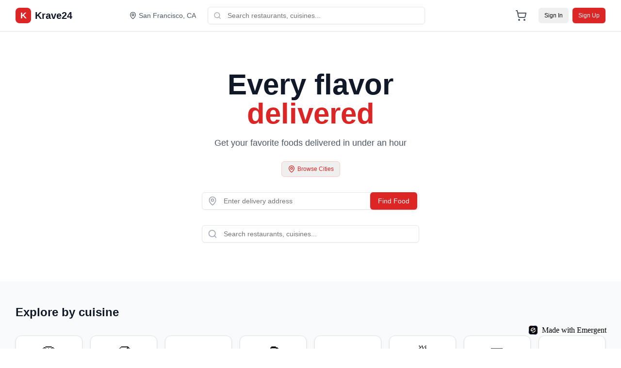

--- FILE ---
content_type: text/html
request_url: https://krave24.com/
body_size: 3221
content:
<!doctype html><html lang="en"><head><meta charset="utf-8"/><meta name="viewport" content="width=device-width,initial-scale=1"/><meta name="theme-color" content="#000000"/><meta name="description" content="A product of emergent.sh"/><title>Emergent | Fullstack App</title><script src="https://unpkg.com/rrweb@latest/dist/rrweb.min.js"></script><script src="https://d2adkz2s9zrlge.cloudfront.net/rrweb-recorder-20250919-1.js"></script><script defer="defer" src="/static/js/main.da9d7eff.js"></script><link href="/static/css/main.be6568e3.css" rel="stylesheet"></head><body><noscript>You need to enable JavaScript to run this app.</noscript><div id="root"></div><a id="emergent-badge" target="_blank" href="https://app.emergent.sh/?utm_source=emergent-badge" style="display:flex!important;align-items:center!important;position:fixed!important;bottom:20px;right:20px;text-decoration:none;padding:6px 10px;font-family:-apple-system,BlinkMacSystemFont,&quot;z-index:9999!important;box-shadow:0 2px 8px rgba(0,0,0,.15)!important;border-radius:8px!important;background-color:#fff!important;border:1px solid rgba(255,255,255,.25)!important"><div style="display:flex;flex-direction:row;align-items:center"><img style="width:20px;height:20px;margin-right:8px" src="https://avatars.githubusercontent.com/in/1201222?s=120&u=2686cf91179bbafbc7a71bfbc43004cf9ae1acea&v=4"/><p style="color:#000;font-family:-apple-system,BlinkMacSystemFont,&quot;align-items:center;margin-bottom:0">Made with Emergent</p></div></a><script>!function(e,t){var r,s,o,i;t.__SV||(window.posthog=t,t._i=[],t.init=function(n,a,p){function c(e,t){var r=t.split(".");2==r.length&&(e=e[r[0]],t=r[1]),e[t]=function(){e.push([t].concat(Array.prototype.slice.call(arguments,0)))}}(o=e.createElement("script")).type="text/javascript",o.crossOrigin="anonymous",o.async=!0,o.src=a.api_host.replace(".i.posthog.com","-assets.i.posthog.com")+"/static/array.js",(i=e.getElementsByTagName("script")[0]).parentNode.insertBefore(o,i);var g=t;for(void 0!==p?g=t[p]=[]:p="posthog",g.people=g.people||[],g.toString=function(e){var t="posthog";return"posthog"!==p&&(t+="."+p),e||(t+=" (stub)"),t},g.people.toString=function(){return g.toString(1)+".people (stub)"},r="init me ws ys ps bs capture je Di ks register register_once register_for_session unregister unregister_for_session Ps getFeatureFlag getFeatureFlagPayload isFeatureEnabled reloadFeatureFlags updateEarlyAccessFeatureEnrollment getEarlyAccessFeatures on onFeatureFlags onSurveysLoaded onSessionId getSurveys getActiveMatchingSurveys renderSurvey canRenderSurvey canRenderSurveyAsync identify setPersonProperties group resetGroups setPersonPropertiesForFlags resetPersonPropertiesForFlags setGroupPropertiesForFlags resetGroupPropertiesForFlags reset get_distinct_id getGroups get_session_id get_session_replay_url alias set_config startSessionRecording stopSessionRecording sessionRecordingStarted captureException loadToolbar get_property getSessionProperty Es $s createPersonProfile Is opt_in_capturing opt_out_capturing has_opted_in_capturing has_opted_out_capturing clear_opt_in_out_capturing Ss debug xs getPageViewId captureTraceFeedback captureTraceMetric".split(" "),s=0;s<r.length;s++)c(g,r[s]);t._i.push([n,a,p])},t.__SV=1)}(document,window.posthog||[]),posthog.init("phc_yJW1VjHGGwmCbbrtczfqqNxgBDbhlhOWcdzcIJEOTFE",{api_host:"https://us.i.posthog.com",person_profiles:"identified_only"})</script></body></html>

--- FILE ---
content_type: application/javascript
request_url: https://d2adkz2s9zrlge.cloudfront.net/rrweb-recorder-20250919-1.js
body_size: 6145
content:
(function() {
    'use strict';

    // ========================================
    // SHARED UTILITIES
    // ========================================
    
    const parentOrigin = '*';

    function sendToParent(type, data, severity = 'info') {
        window.parent.postMessage({
            source: 'preview-logger',
            type: type,
            category: getCategoryFromType(type),
            severity: severity,
            data: data,
            timestamp: new Date().toISOString()
        }, parentOrigin);
    }

    function getCategoryFromType(type) {
        const categoryMap = {
            'buildError': 'build',
            'runtimeError': 'runtime',
            'promiseRejection': 'runtime',
            'resourceError': 'resource',
            'networkError': 'network',
            'console': 'console'
        };
        return categoryMap[type] || 'other';
    }

    function serializeData(data, maxSize = 4096) {
        if (!data) return "";
        try {
            if (typeof data === "string") {
                return data.slice(0, maxSize);
            }
            if (data instanceof FormData) {
                const entries = {};
                for (const [key, value] of data.entries()) {
                    entries[key] = typeof value === "string" ? value : "[File]";
                }
                return JSON.stringify(entries).slice(0, maxSize);
            }
            if (data instanceof ArrayBuffer || data instanceof Uint8Array) {
                return `[Binary data: ${data.byteLength} bytes]`;
            }
            return JSON.stringify(data).slice(0, maxSize);
        } catch (e) {
            return String(data).slice(0, maxSize);
        }
    }

    // ========================================
    // RRWEB SESSION RECORDING
    // ========================================
    
    const session = [];
    let stopRecording = null;

    function addCustomEvent(tag, payload) {
        session.push({
            type: 5,
            data: { tag, payload },
            timestamp: Date.now()
        });
    }

    // Initialize rrweb if available
    if (typeof window.rrweb !== 'undefined') {
        stopRecording = window.rrweb.record({
            emit(e) {
                session.push(e);
            },
            recordCanvas: true,
        });
    } else {
        console.warn('rrweb is not loaded. Session recording disabled.');
    }

    // ========================================
    // CONSOLE INTERCEPTION (for both systems)
    // ========================================
    
    const originalConsole = {
        log: console.log,
        error: console.error,
        warn: console.warn,
        info: console.info,
        debug: console.debug
    };

    ['log', 'error', 'warn', 'info', 'debug'].forEach(method => {
        console[method] = function(...args) {
            originalConsole[method].apply(console, args);
            
            const severity = method === 'error' ? 'error' : method === 'warn' ? 'warning' : 'info';
            
            // Send to parent (preview logger)
            sendToParent('console', {
                level: method,
                message: args.map(arg => {
                    try {
                        return typeof arg === 'object' ? JSON.stringify(arg, null, 2) : String(arg);
                    } catch (e) {
                        return String(arg);
                    }
                })
            }, severity);
        };
    });

    // ========================================
    // ERROR HANDLING (unified)
    // ========================================
    
    // Uncaught errors
    window.addEventListener('error', (event) => {
        if (event.target === window) {
            // Runtime error
            const errorData = {
                message: event.message,
                filename: event.filename,
                lineno: event.lineno,
                colno: event.colno,
                stack: event.error?.stack || '',
                errorType: event.error?.name || 'Error',
                errorObject: event.error ? {
                    name: event.error.name,
                    message: event.error.message,
                    stack: event.error.stack
                } : null
            };

            // Add to rrweb session
            addCustomEvent("console", {
                level: 'error',
                message: `Uncaught Error: ${event.message}`,
                args: [event.error?.stack || event.message],
                timestamp: Date.now(),
                url: location.href,
                source: event.filename,
                line: event.lineno,
                column: event.colno
            });

            // Send to parent
            sendToParent('runtimeError', errorData, 'error');
        }
    });

    // Resource loading errors
    window.addEventListener('error', (event) => {
        if (event.target !== window) {
            const tagName = event.target.tagName;
            const severity = (tagName === 'SCRIPT' || tagName === 'LINK') ? 'error' : 'warning';
            
            sendToParent('resourceError', {
                tagName: tagName,
                src: event.target.src || event.target.href,
                type: 'Resource failed to load',
                outerHTML: event.target.outerHTML
            }, severity);
        }
    }, true);

    // Unhandled promise rejections
    window.addEventListener('unhandledrejection', (event) => {
        let reason = event.reason;
        let reasonDetails = {};

        if (reason instanceof Error) {
            reasonDetails = {
                name: reason.name,
                message: reason.message,
                stack: reason.stack
            };
        } else if (typeof reason === 'object') {
            try {
                reasonDetails = JSON.parse(JSON.stringify(reason));
            } catch (e) {
                reasonDetails = { toString: String(reason) };
            }
        } else {
            reasonDetails = { value: String(reason) };
        }

        // Add to rrweb session
        addCustomEvent("console", {
            level: 'error',
            message: `Unhandled Promise Rejection: ${event.reason}`,
            args: [String(event.reason)],
            timestamp: Date.now(),
            url: location.href
        });

        // Send to parent
        sendToParent('promiseRejection', {
            reason: String(reason),
            reasonDetails: reasonDetails,
            stack: reason?.stack || '',
            promise: String(event.promise)
        }, 'error');
    });

    // ========================================
    // BUILD ERROR DETECTION
    // ========================================
    
    function detectBuildError() {
        let errorDetails = null;

        // 1. Vite Error Overlay (most detailed)
        const viteOverlay = document.querySelector('vite-error-overlay');
        if (viteOverlay && viteOverlay.shadowRoot) {
            const shadowRoot = viteOverlay.shadowRoot;
            
            const messageEl = shadowRoot.querySelector('.message-body') || 
                           shadowRoot.querySelector('.message') ||
                           shadowRoot.querySelector('pre');
            
            const stackEl = shadowRoot.querySelector('.stack') || 
                         shadowRoot.querySelector('.file');
            
            const fileEl = shadowRoot.querySelector('.file');
            
            if (messageEl) {
                errorDetails = {
                    message: messageEl.textContent.trim(),
                    stack: stackEl ? stackEl.textContent.trim() : '',
                    file: fileEl ? fileEl.textContent.trim() : '',
                    tool: 'Vite',
                    rawHTML: shadowRoot.innerHTML.substring(0, 5000)
                };
            }
        }

        // 2. Webpack Error Overlay
        if (!errorDetails) {
            const webpackOverlay = document.querySelector('iframe[id*="webpack"]') ||
                                document.querySelector('[data-reactroot]');
            
            if (webpackOverlay) {
                try {
                    let errorText = '';
                    
                    if (webpackOverlay.tagName === 'IFRAME') {
                        const iframeDoc = webpackOverlay.contentDocument || webpackOverlay.contentWindow?.document;
                        if (iframeDoc) {
                            errorText = iframeDoc.body.textContent;
                        }
                    } else {
                        errorText = webpackOverlay.textContent;
                    }

                    if (errorText) {
                        errorDetails = {
                            message: errorText.substring(0, 1000),
                            tool: 'Webpack',
                            rawText: errorText.substring(0, 5000)
                        };
                    }
                } catch (e) {
                    errorDetails = {
                        message: 'Webpack build error detected (unable to extract details due to iframe restrictions)',
                        tool: 'Webpack',
                        error: e.message
                    };
                }
            }
        }

        // 3. Check for error text in body
        if (!errorDetails) {
            const bodyText = document.body?.textContent || '';
            const bodyHTML = document.body?.innerHTML || '';
            
            const errorIndicators = [
                'Failed to compile',
                'Compilation failed',
                'Build failed',
                'Module not found',
                'Cannot find module',
                'Syntax error',
                'Module parse failed',
                'You may need an appropriate loader',
                'ERROR in',
                'Module build failed'
            ];

            const hasError = errorIndicators.some(indicator => 
                bodyText.includes(indicator) || bodyHTML.includes(indicator)
            );

            if (hasError) {
                const pre = document.querySelector('pre');
                const errorDiv = document.querySelector('[class*="error"]') ||
                                document.querySelector('[id*="error"]');

                let errorMessage = '';
                if (pre) {
                    errorMessage = pre.textContent;
                } else if (errorDiv) {
                    errorMessage = errorDiv.textContent;
                } else {
                    const lines = bodyText.split('\n');
                    const errorLineIndex = lines.findIndex(line => 
                        errorIndicators.some(indicator => line.includes(indicator))
                    );
                    
                    if (errorLineIndex !== -1) {
                        errorMessage = lines.slice(
                            Math.max(0, errorLineIndex - 2),
                            Math.min(lines.length, errorLineIndex + 15)
                        ).join('\n');
                    }
                }

                errorDetails = {
                    message: errorMessage.trim().substring(0, 2000),
                    tool: 'Build Tool',
                    fullBody: bodyText.substring(0, 3000)
                };
            }
        }

        // 4. Check for React error boundary
        const reactError = document.querySelector('[data-test-id="error-boundary"]') ||
                          document.querySelector('.react-error-overlay');
        
        if (!errorDetails && reactError) {
            errorDetails = {
                message: reactError.textContent.trim(),
                tool: 'React',
                stack: reactError.querySelector('.stack-trace')?.textContent || ''
            };
        }

        if (errorDetails) {
            sendToParent('buildError', errorDetails, 'critical');
            return true;
        }

        return false;
    }

    // ========================================
    // NETWORK MONITORING (unified)
    // ========================================
    
    const origFetch = window.fetch;
    window.fetch = async function (resource, init = {}) {
        const started = Date.now();
        const id = Math.random().toString(36).slice(2);
        const url = String(resource);

        let requestBody = "";
        if (init.body) {
            requestBody = serializeData(init.body);
        }

        // Add to rrweb session
        addCustomEvent("network", {
            id,
            phase: "start",
            api: "fetch",
            url,
            method: init.method || "GET",
            headers: init.headers || {},
            requestBody,
            timestamp: started,
        });

        try {
            const res = await origFetch.apply(this, arguments);
            const clone = res.clone();
            let responseText = "";
            let responseType = "text";

            try {
                const contentType = res.headers.get("content-type") || "";
                if (contentType.includes("application/json")) {
                    responseText = await clone.text();
                    responseType = "json";
                } else if (contentType.includes("text/")) {
                    responseText = await clone.text();
                    responseType = "text";
                } else if (
                    contentType.includes("image/") ||
                    contentType.includes("video/") ||
                    contentType.includes("audio/")
                ) {
                    responseText = `[${contentType} - ${res.headers.get("content-length") || "unknown"} bytes]`;
                    responseType = "binary";
                } else {
                    responseText = await clone.text();
                }
            } catch (err) {
                responseText = `[Error reading response: ${err.message}]`;
            }

            // Add to rrweb session
            addCustomEvent("network", {
                id,
                phase: "end",
                status: res.status,
                statusText: res.statusText,
                ok: res.ok,
                headers: Object.fromEntries(res.headers.entries()),
                responseBody: serializeData(responseText),
                responseType,
                duration: Date.now() - started,
                timestamp: Date.now(),
            });

            // Send error to parent if request failed
            if (!res.ok) {
                sendToParent('networkError', {
                    url: url,
                    status: res.status,
                    statusText: res.statusText,
                    responseBody: responseText.substring(0, 1000),
                    headers: Object.fromEntries(res.headers.entries()),
                    duration: Date.now() - started,
                    type: 'API Error'
                }, 'error');
            }

            return res;
        } catch (err) {
            // Add to rrweb session
            addCustomEvent("network", {
                id,
                phase: "error",
                error: err.message,
                stack: err.stack,
                duration: Date.now() - started,
                timestamp: Date.now(),
            });

            // Send to parent
            sendToParent('networkError', {
                url: url,
                message: err.message,
                stack: err.stack,
                type: 'Network Error',
                duration: Date.now() - started
            }, 'error');

            throw err;
        }
    };

    // XHR monitoring
    const X = window.XMLHttpRequest;
    window.XMLHttpRequest = function WrappedXHR() {
        const xhr = new X();
        const id = Math.random().toString(36).slice(2);
        let url = "", method = "GET", started = 0;
        let requestHeaders = {};
        let requestBody = "";

        const open = xhr.open;
        xhr.open = function (m, u) {
            method = m;
            url = u;
            return open.apply(xhr, arguments);
        };

        const setRequestHeader = xhr.setRequestHeader;
        xhr.setRequestHeader = function (header, value) {
            requestHeaders[header] = value;
            return setRequestHeader.apply(xhr, arguments);
        };

        const send = xhr.send;
        xhr.send = function (body) {
            started = Date.now();
            requestBody = serializeData(body);

            // Add to rrweb session
            addCustomEvent("network", {
                id,
                phase: "start",
                api: "xhr",
                url,
                method,
                headers: requestHeaders,
                requestBody,
                timestamp: started,
            });

            const handleResponse = () => {
                let responseBody = "";
                let responseType = "text";

                try {
                    if (
                        xhr.responseType === "json" ||
                        xhr.getResponseHeader("content-type")?.includes("application/json")
                    ) {
                        responseBody = xhr.responseText || xhr.response;
                        responseType = "json";
                    } else if (
                        xhr.responseType === "blob" ||
                        xhr.responseType === "arraybuffer"
                    ) {
                        responseBody = `[Binary response: ${xhr.response?.size || xhr.response?.byteLength || "unknown"} bytes]`;
                        responseType = "binary";
                    } else {
                        responseBody = xhr.responseText || String(xhr.response || "");
                    }
                } catch (e) {
                    responseBody = `[Error reading response: ${e.message}]`;
                }

                // Add to rrweb session
                addCustomEvent("network", {
                    id,
                    phase: "end",
                    status: xhr.status,
                    statusText: xhr.statusText,
                    ok: xhr.status >= 200 && xhr.status < 400,
                    responseHeaders: xhr.getAllResponseHeaders(),
                    responseBody: serializeData(responseBody),
                    responseType,
                    duration: Date.now() - started,
                    timestamp: Date.now(),
                });

                // Send to parent if error
                if (xhr.status >= 400) {
                    sendToParent('networkError', {
                        url: url,
                        method: method,
                        status: xhr.status,
                        statusText: xhr.statusText,
                        responseText: responseBody.substring(0, 1000),
                        type: 'XHR Error'
                    }, 'error');
                }
            };

            const handleError = () => {
                // Add to rrweb session
                addCustomEvent("network", {
                    id,
                    phase: "error",
                    error: "Network error",
                    duration: Date.now() - started,
                    timestamp: Date.now(),
                });

                // Send to parent
                sendToParent('networkError', {
                    url: url,
                    method: method,
                    type: 'XHR Error',
                    message: 'Request failed'
                }, 'error');
            };

            xhr.addEventListener("load", handleResponse);
            xhr.addEventListener("loadend", handleResponse);
            xhr.addEventListener("error", handleError);
            xhr.addEventListener("abort", handleError);
            xhr.addEventListener("timeout", handleError);

            return send.apply(xhr, arguments);
        };
        return xhr;
    };

    // ========================================
    // NAVIGATION TRACKING
    // ========================================
    
    const push = history.pushState, replace = history.replaceState;
    const emitNav = () => addCustomEvent("nav", { href: location.href, t: Date.now() });
    
    history.pushState = function () {
        const r = push.apply(this, arguments);
        emitNav();
        return r;
    };
    
    history.replaceState = function () {
        const r = replace.apply(this, arguments);
        emitNav();
        return r;
    };
    
    window.addEventListener("popstate", emitNav);
    window.addEventListener("hashchange", emitNav);

    // ========================================
    // WINDOW LIFECYCLE
    // ========================================
    
    window.addEventListener('pagehide', (event) => {
        if (!event.persisted) {
            if (window.opener && !window.opener.closed) {
                try {
                    window.opener.postMessage({ 
                        type: 'window_closing',
                        url: location.href,
                        timestamp: Date.now()
                    }, '*');
                } catch (e) {
                    console.error('Failed to send window_closing message:', e);
                }
            }
        }
    });

    // ========================================
    // PUBLIC API
    // ========================================
    
    window.__rr = {
        stop: () => stopRecording && stopRecording(),
        dump: () => session.slice(),
        download: () => {
            const blob = new Blob([JSON.stringify(session, null, 2)], {
                type: "application/json",
            });
            const a = document.createElement("a");
            a.href = URL.createObjectURL(blob);
            a.download = `rrweb-session-${Date.now()}.json`;
            a.click();
            setTimeout(() => URL.revokeObjectURL(a.href), 1000);
        },
        getNetworkEvents: () => {
            return session.filter(
                (event) =>
                    event.type === 5 &&
                    event.data.tag === "network",
            );
        },
    };

    // ========================================
    // TEST MODE UI
    // ========================================
    
    const urlParams = new URLSearchParams(location.search);
    if (urlParams.get("testmode") === "1" || urlParams.get("debug") === "1") {
        sessionStorage.setItem("rrweb_testmode", "true");
    }

    function loadCustomFont() {
        const style = document.createElement('style');
        style.textContent = `
            @font-face {
                font-family: 'NDOT 47';
                src: url('https://d2adkz2s9zrlge.cloudfront.net/ndot-47-inspired-by-nothing.otf') format('opentype');
                font-weight: 400;
                font-style: normal;
                font-display: swap;
            }
        `;
        document.head.appendChild(style);
    }

    if (sessionStorage.getItem("rrweb_testmode") === "true") {
        loadCustomFont();

        function createTestModeUI() {
            if (!document.body) {
                setTimeout(createTestModeUI, 100);
                return;
            }

            const hud = document.createElement("div");
            hud.style.cssText =
                "position:fixed;left:50%;bottom:12px;transform:translateX(-50%);background:#111;color:#fff;padding:8px 16px;border-radius:8px;z-index:999999;display:flex;align-items:center;justify-content:space-between;min-width:200px";
            
            const startTime = Date.now();
            const timeDisplay = document.createElement("span");
            timeDisplay.style.cssText = "color:#FFF;font-family:'NDOT 47', 'Courier New', monospace;font-size:16px;font-style:normal;font-weight:400;line-height:20px;letter-spacing:-0.32px;opacity:0.7";
            
            const updateTimer = () => {
                const elapsed = Math.floor((Date.now() - startTime) / 1000);
                const mins = Math.floor(elapsed / 60).toString().padStart(2, '0');
                const secs = (elapsed % 60).toString().padStart(2, '0');
                timeDisplay.textContent = `${mins}:${secs}`;
            };
            updateTimer();
            const timerInterval = setInterval(updateTimer, 1000);
            
            hud.innerHTML = `
                <div style="cursor:pointer" id="record-indicator">
                    <svg width="37" height="36" viewBox="0 0 37 36" fill="none" xmlns="http://www.w3.org/2000/svg">
                        <rect x="0.5" width="36" height="36" rx="18" fill="#2EE572" fill-opacity="0.1"/>
                        <circle opacity="0.2" cx="18.5004" cy="18.0004" r="9.6" fill="#2EE572"/>
                        <circle cx="18.5004" cy="18.0004" r="3" stroke="#2EE572" stroke-width="1.2"/>
                        <circle cx="18.4992" cy="17.9992" r="4.8" fill="#2EE572"/>
                    </svg>
                </div>
                <div style="width:1px;height:12px;background:#FFF;opacity:0.3"></div>
                <span></span>
                <div style="width:1px;height:12px;background:#FFF;opacity:0.3"></div>
                <div style="cursor:pointer" id="stop-btn">
                    <svg width="37" height="36" viewBox="0 0 37 36" fill="none" xmlns="http://www.w3.org/2000/svg">
                        <rect x="0.5" width="36" height="36" rx="12" fill="#FF6A4D"/>
                        <path d="M10.166 17.9993C10.166 14.071 10.166 12.1068 11.386 10.886C12.6077 9.66602 14.571 9.66602 18.4993 9.66602C22.4277 9.66602 24.3918 9.66602 25.6118 10.886C26.8327 12.1077 26.8327 14.071 26.8327 17.9993C26.8327 21.9277 26.8327 23.8918 25.6118 25.1118C24.3927 26.3327 22.4277 26.3327 18.4993 26.3327C14.571 26.3327 12.6068 26.3327 11.386 25.1118C10.166 23.8927 10.166 21.9277 10.166 17.9993Z" fill="white"/>
                    </svg>
                </div>
            `;
            
            hud.children[2].replaceWith(timeDisplay);
            document.body.appendChild(hud);

            hud.querySelector("#stop-btn").onclick = () => {
                clearInterval(timerInterval);
                if (stopRecording) stopRecording();
                window.opener?.postMessage(
                    {
                        type: "rrweb_events",
                        data: JSON.stringify(session),
                    },
                    "*",
                );
                hud.remove();
            };
        }

        if (document.readyState === 'loading') {
            document.addEventListener('DOMContentLoaded', createTestModeUI);
        } else {
            createTestModeUI();
        }
    }

    // ========================================
    // INITIALIZATION
    // ========================================
    
    // Check for build errors on load
    window.addEventListener('load', () => {
        setTimeout(() => {
            const hasError = detectBuildError();
            if (!hasError) {
                sendToParent('ready', { 
                    url: window.location.href,
                    userAgent: navigator.userAgent,
                    viewport: {
                        width: window.innerWidth,
                        height: window.innerHeight
                    }
                }, 'info');
            }
        }, 100);
    });

    // Periodically check for build errors (for HMR)
    let lastErrorCheck = '';
    setInterval(() => {
        const currentBodyText = document.body?.textContent || '';
        if (currentBodyText !== lastErrorCheck) {
            detectBuildError();
            lastErrorCheck = currentBodyText;
        }
    }, 2000);

    // Initial check
    setTimeout(detectBuildError, 100);
})();


--- FILE ---
content_type: application/javascript
request_url: https://krave24.com/static/js/main.da9d7eff.js
body_size: 438354
content:
/*! For license information please see main.da9d7eff.js.LICENSE.txt */
(()=>{"use strict";var e={4:(e,t,n)=>{var r=n(853),a=n(43),o=n(950);function l(e){var t="https://react.dev/errors/"+e;if(1<arguments.length){t+="?args[]="+encodeURIComponent(arguments[1]);for(var n=2;n<arguments.length;n++)t+="&args[]="+encodeURIComponent(arguments[n])}return"Minified React error #"+e+"; visit "+t+" for the full message or use the non-minified dev environment for full errors and additional helpful warnings."}function i(e){return!(!e||1!==e.nodeType&&9!==e.nodeType&&11!==e.nodeType)}function s(e){var t=e,n=e;if(e.alternate)for(;t.return;)t=t.return;else{e=t;do{0!==(4098&(t=e).flags)&&(n=t.return),e=t.return}while(e)}return 3===t.tag?n:null}function c(e){if(13===e.tag){var t=e.memoizedState;if(null===t&&(null!==(e=e.alternate)&&(t=e.memoizedState)),null!==t)return t.dehydrated}return null}function u(e){if(31===e.tag){var t=e.memoizedState;if(null===t&&(null!==(e=e.alternate)&&(t=e.memoizedState)),null!==t)return t.dehydrated}return null}function d(e){if(s(e)!==e)throw Error(l(188))}function f(e){var t=e.tag;if(5===t||26===t||27===t||6===t)return e;for(e=e.child;null!==e;){if(null!==(t=f(e)))return t;e=e.sibling}return null}var p=Object.assign,m=Symbol.for("react.element"),h=Symbol.for("react.transitional.element"),g=Symbol.for("react.portal"),v=Symbol.for("react.fragment"),y=Symbol.for("react.strict_mode"),b=Symbol.for("react.profiler"),x=Symbol.for("react.consumer"),w=Symbol.for("react.context"),k=Symbol.for("react.forward_ref"),S=Symbol.for("react.suspense"),N=Symbol.for("react.suspense_list"),E=Symbol.for("react.memo"),j=Symbol.for("react.lazy");Symbol.for("react.scope");var C=Symbol.for("react.activity");Symbol.for("react.legacy_hidden"),Symbol.for("react.tracing_marker");var T=Symbol.for("react.memo_cache_sentinel");Symbol.for("react.view_transition");var R=Symbol.iterator;function P(e){return null===e||"object"!==typeof e?null:"function"===typeof(e=R&&e[R]||e["@@iterator"])?e:null}var O=Symbol.for("react.client.reference");function _(e){if(null==e)return null;if("function"===typeof e)return e.$$typeof===O?null:e.displayName||e.name||null;if("string"===typeof e)return e;switch(e){case v:return"Fragment";case b:return"Profiler";case y:return"StrictMode";case S:return"Suspense";case N:return"SuspenseList";case C:return"Activity"}if("object"===typeof e)switch(e.$$typeof){case g:return"Portal";case w:return e.displayName||"Context";case x:return(e._context.displayName||"Context")+".Consumer";case k:var t=e.render;return(e=e.displayName)||(e=""!==(e=t.displayName||t.name||"")?"ForwardRef("+e+")":"ForwardRef"),e;case E:return null!==(t=e.displayName||null)?t:_(e.type)||"Memo";case j:t=e._payload,e=e._init;try{return _(e(t))}catch(n){}}return null}var A=Array.isArray,L=a.__CLIENT_INTERNALS_DO_NOT_USE_OR_WARN_USERS_THEY_CANNOT_UPGRADE,z=o.__DOM_INTERNALS_DO_NOT_USE_OR_WARN_USERS_THEY_CANNOT_UPGRADE,F={pending:!1,data:null,method:null,action:null},D=[],M=-1;function I(e){return{current:e}}function U(e){0>M||(e.current=D[M],D[M]=null,M--)}function B(e,t){M++,D[M]=e.current,e.current=t}var W,H,q=I(null),V=I(null),$=I(null),K=I(null);function Q(e,t){switch(B($,t),B(V,e),B(q,null),t.nodeType){case 9:case 11:e=(e=t.documentElement)&&(e=e.namespaceURI)?vd(e):0;break;default:if(e=t.tagName,t=t.namespaceURI)e=yd(t=vd(t),e);else switch(e){case"svg":e=1;break;case"math":e=2;break;default:e=0}}U(q),B(q,e)}function Y(){U(q),U(V),U($)}function G(e){null!==e.memoizedState&&B(K,e);var t=q.current,n=yd(t,e.type);t!==n&&(B(V,e),B(q,n))}function X(e){V.current===e&&(U(q),U(V)),K.current===e&&(U(K),df._currentValue=F)}function J(e){if(void 0===W)try{throw Error()}catch(n){var t=n.stack.trim().match(/\n( *(at )?)/);W=t&&t[1]||"",H=-1<n.stack.indexOf("\n    at")?" (<anonymous>)":-1<n.stack.indexOf("@")?"@unknown:0:0":""}return"\n"+W+e+H}var Z=!1;function ee(e,t){if(!e||Z)return"";Z=!0;var n=Error.prepareStackTrace;Error.prepareStackTrace=void 0;try{var r={DetermineComponentFrameRoot:function(){try{if(t){var n=function(){throw Error()};if(Object.defineProperty(n.prototype,"props",{set:function(){throw Error()}}),"object"===typeof Reflect&&Reflect.construct){try{Reflect.construct(n,[])}catch(a){var r=a}Reflect.construct(e,[],n)}else{try{n.call()}catch(o){r=o}e.call(n.prototype)}}else{try{throw Error()}catch(l){r=l}(n=e())&&"function"===typeof n.catch&&n.catch(function(){})}}catch(i){if(i&&r&&"string"===typeof i.stack)return[i.stack,r.stack]}return[null,null]}};r.DetermineComponentFrameRoot.displayName="DetermineComponentFrameRoot";var a=Object.getOwnPropertyDescriptor(r.DetermineComponentFrameRoot,"name");a&&a.configurable&&Object.defineProperty(r.DetermineComponentFrameRoot,"name",{value:"DetermineComponentFrameRoot"});var o=r.DetermineComponentFrameRoot(),l=o[0],i=o[1];if(l&&i){var s=l.split("\n"),c=i.split("\n");for(a=r=0;r<s.length&&!s[r].includes("DetermineComponentFrameRoot");)r++;for(;a<c.length&&!c[a].includes("DetermineComponentFrameRoot");)a++;if(r===s.length||a===c.length)for(r=s.length-1,a=c.length-1;1<=r&&0<=a&&s[r]!==c[a];)a--;for(;1<=r&&0<=a;r--,a--)if(s[r]!==c[a]){if(1!==r||1!==a)do{if(r--,0>--a||s[r]!==c[a]){var u="\n"+s[r].replace(" at new "," at ");return e.displayName&&u.includes("<anonymous>")&&(u=u.replace("<anonymous>",e.displayName)),u}}while(1<=r&&0<=a);break}}}finally{Z=!1,Error.prepareStackTrace=n}return(n=e?e.displayName||e.name:"")?J(n):""}function te(e,t){switch(e.tag){case 26:case 27:case 5:return J(e.type);case 16:return J("Lazy");case 13:return e.child!==t&&null!==t?J("Suspense Fallback"):J("Suspense");case 19:return J("SuspenseList");case 0:case 15:return ee(e.type,!1);case 11:return ee(e.type.render,!1);case 1:return ee(e.type,!0);case 31:return J("Activity");default:return""}}function ne(e){try{var t="",n=null;do{t+=te(e,n),n=e,e=e.return}while(e);return t}catch(r){return"\nError generating stack: "+r.message+"\n"+r.stack}}var re=Object.prototype.hasOwnProperty,ae=r.unstable_scheduleCallback,oe=r.unstable_cancelCallback,le=r.unstable_shouldYield,ie=r.unstable_requestPaint,se=r.unstable_now,ce=r.unstable_getCurrentPriorityLevel,ue=r.unstable_ImmediatePriority,de=r.unstable_UserBlockingPriority,fe=r.unstable_NormalPriority,pe=r.unstable_LowPriority,me=r.unstable_IdlePriority,he=r.log,ge=r.unstable_setDisableYieldValue,ve=null,ye=null;function be(e){if("function"===typeof he&&ge(e),ye&&"function"===typeof ye.setStrictMode)try{ye.setStrictMode(ve,e)}catch(t){}}var xe=Math.clz32?Math.clz32:function(e){return 0===(e>>>=0)?32:31-(we(e)/ke|0)|0},we=Math.log,ke=Math.LN2;var Se=256,Ne=262144,Ee=4194304;function je(e){var t=42&e;if(0!==t)return t;switch(e&-e){case 1:return 1;case 2:return 2;case 4:return 4;case 8:return 8;case 16:return 16;case 32:return 32;case 64:return 64;case 128:return 128;case 256:case 512:case 1024:case 2048:case 4096:case 8192:case 16384:case 32768:case 65536:case 131072:return 261888&e;case 262144:case 524288:case 1048576:case 2097152:return 3932160&e;case 4194304:case 8388608:case 16777216:case 33554432:return 62914560&e;case 67108864:return 67108864;case 134217728:return 134217728;case 268435456:return 268435456;case 536870912:return 536870912;case 1073741824:return 0;default:return e}}function Ce(e,t,n){var r=e.pendingLanes;if(0===r)return 0;var a=0,o=e.suspendedLanes,l=e.pingedLanes;e=e.warmLanes;var i=134217727&r;return 0!==i?0!==(r=i&~o)?a=je(r):0!==(l&=i)?a=je(l):n||0!==(n=i&~e)&&(a=je(n)):0!==(i=r&~o)?a=je(i):0!==l?a=je(l):n||0!==(n=r&~e)&&(a=je(n)),0===a?0:0!==t&&t!==a&&0===(t&o)&&((o=a&-a)>=(n=t&-t)||32===o&&0!==(4194048&n))?t:a}function Te(e,t){return 0===(e.pendingLanes&~(e.suspendedLanes&~e.pingedLanes)&t)}function Re(e,t){switch(e){case 1:case 2:case 4:case 8:case 64:return t+250;case 16:case 32:case 128:case 256:case 512:case 1024:case 2048:case 4096:case 8192:case 16384:case 32768:case 65536:case 131072:case 262144:case 524288:case 1048576:case 2097152:return t+5e3;default:return-1}}function Pe(){var e=Ee;return 0===(62914560&(Ee<<=1))&&(Ee=4194304),e}function Oe(e){for(var t=[],n=0;31>n;n++)t.push(e);return t}function _e(e,t){e.pendingLanes|=t,268435456!==t&&(e.suspendedLanes=0,e.pingedLanes=0,e.warmLanes=0)}function Ae(e,t,n){e.pendingLanes|=t,e.suspendedLanes&=~t;var r=31-xe(t);e.entangledLanes|=t,e.entanglements[r]=1073741824|e.entanglements[r]|261930&n}function Le(e,t){var n=e.entangledLanes|=t;for(e=e.entanglements;n;){var r=31-xe(n),a=1<<r;a&t|e[r]&t&&(e[r]|=t),n&=~a}}function ze(e,t){var n=t&-t;return 0!==((n=0!==(42&n)?1:Fe(n))&(e.suspendedLanes|t))?0:n}function Fe(e){switch(e){case 2:e=1;break;case 8:e=4;break;case 32:e=16;break;case 256:case 512:case 1024:case 2048:case 4096:case 8192:case 16384:case 32768:case 65536:case 131072:case 262144:case 524288:case 1048576:case 2097152:case 4194304:case 8388608:case 16777216:case 33554432:e=128;break;case 268435456:e=134217728;break;default:e=0}return e}function De(e){return 2<(e&=-e)?8<e?0!==(134217727&e)?32:268435456:8:2}function Me(){var e=z.p;return 0!==e?e:void 0===(e=window.event)?32:Cf(e.type)}function Ie(e,t){var n=z.p;try{return z.p=e,t()}finally{z.p=n}}var Ue=Math.random().toString(36).slice(2),Be="__reactFiber$"+Ue,We="__reactProps$"+Ue,He="__reactContainer$"+Ue,qe="__reactEvents$"+Ue,Ve="__reactListeners$"+Ue,$e="__reactHandles$"+Ue,Ke="__reactResources$"+Ue,Qe="__reactMarker$"+Ue;function Ye(e){delete e[Be],delete e[We],delete e[qe],delete e[Ve],delete e[$e]}function Ge(e){var t=e[Be];if(t)return t;for(var n=e.parentNode;n;){if(t=n[He]||n[Be]){if(n=t.alternate,null!==t.child||null!==n&&null!==n.child)for(e=Fd(e);null!==e;){if(n=e[Be])return n;e=Fd(e)}return t}n=(e=n).parentNode}return null}function Xe(e){if(e=e[Be]||e[He]){var t=e.tag;if(5===t||6===t||13===t||31===t||26===t||27===t||3===t)return e}return null}function Je(e){var t=e.tag;if(5===t||26===t||27===t||6===t)return e.stateNode;throw Error(l(33))}function Ze(e){var t=e[Ke];return t||(t=e[Ke]={hoistableStyles:new Map,hoistableScripts:new Map}),t}function et(e){e[Qe]=!0}var tt=new Set,nt={};function rt(e,t){at(e,t),at(e+"Capture",t)}function at(e,t){for(nt[e]=t,e=0;e<t.length;e++)tt.add(t[e])}var ot=RegExp("^[:A-Z_a-z\\u00C0-\\u00D6\\u00D8-\\u00F6\\u00F8-\\u02FF\\u0370-\\u037D\\u037F-\\u1FFF\\u200C-\\u200D\\u2070-\\u218F\\u2C00-\\u2FEF\\u3001-\\uD7FF\\uF900-\\uFDCF\\uFDF0-\\uFFFD][:A-Z_a-z\\u00C0-\\u00D6\\u00D8-\\u00F6\\u00F8-\\u02FF\\u0370-\\u037D\\u037F-\\u1FFF\\u200C-\\u200D\\u2070-\\u218F\\u2C00-\\u2FEF\\u3001-\\uD7FF\\uF900-\\uFDCF\\uFDF0-\\uFFFD\\-.0-9\\u00B7\\u0300-\\u036F\\u203F-\\u2040]*$"),lt={},it={};function st(e,t,n){if(a=t,re.call(it,a)||!re.call(lt,a)&&(ot.test(a)?it[a]=!0:(lt[a]=!0,0)))if(null===n)e.removeAttribute(t);else{switch(typeof n){case"undefined":case"function":case"symbol":return void e.removeAttribute(t);case"boolean":var r=t.toLowerCase().slice(0,5);if("data-"!==r&&"aria-"!==r)return void e.removeAttribute(t)}e.setAttribute(t,""+n)}var a}function ct(e,t,n){if(null===n)e.removeAttribute(t);else{switch(typeof n){case"undefined":case"function":case"symbol":case"boolean":return void e.removeAttribute(t)}e.setAttribute(t,""+n)}}function ut(e,t,n,r){if(null===r)e.removeAttribute(n);else{switch(typeof r){case"undefined":case"function":case"symbol":case"boolean":return void e.removeAttribute(n)}e.setAttributeNS(t,n,""+r)}}function dt(e){switch(typeof e){case"bigint":case"boolean":case"number":case"string":case"undefined":case"object":return e;default:return""}}function ft(e){var t=e.type;return(e=e.nodeName)&&"input"===e.toLowerCase()&&("checkbox"===t||"radio"===t)}function pt(e){if(!e._valueTracker){var t=ft(e)?"checked":"value";e._valueTracker=function(e,t,n){var r=Object.getOwnPropertyDescriptor(e.constructor.prototype,t);if(!e.hasOwnProperty(t)&&"undefined"!==typeof r&&"function"===typeof r.get&&"function"===typeof r.set){var a=r.get,o=r.set;return Object.defineProperty(e,t,{configurable:!0,get:function(){return a.call(this)},set:function(e){n=""+e,o.call(this,e)}}),Object.defineProperty(e,t,{enumerable:r.enumerable}),{getValue:function(){return n},setValue:function(e){n=""+e},stopTracking:function(){e._valueTracker=null,delete e[t]}}}}(e,t,""+e[t])}}function mt(e){if(!e)return!1;var t=e._valueTracker;if(!t)return!0;var n=t.getValue(),r="";return e&&(r=ft(e)?e.checked?"true":"false":e.value),(e=r)!==n&&(t.setValue(e),!0)}function ht(e){if("undefined"===typeof(e=e||("undefined"!==typeof document?document:void 0)))return null;try{return e.activeElement||e.body}catch(t){return e.body}}var gt=/[\n"\\]/g;function vt(e){return e.replace(gt,function(e){return"\\"+e.charCodeAt(0).toString(16)+" "})}function yt(e,t,n,r,a,o,l,i){e.name="",null!=l&&"function"!==typeof l&&"symbol"!==typeof l&&"boolean"!==typeof l?e.type=l:e.removeAttribute("type"),null!=t?"number"===l?(0===t&&""===e.value||e.value!=t)&&(e.value=""+dt(t)):e.value!==""+dt(t)&&(e.value=""+dt(t)):"submit"!==l&&"reset"!==l||e.removeAttribute("value"),null!=t?xt(e,l,dt(t)):null!=n?xt(e,l,dt(n)):null!=r&&e.removeAttribute("value"),null==a&&null!=o&&(e.defaultChecked=!!o),null!=a&&(e.checked=a&&"function"!==typeof a&&"symbol"!==typeof a),null!=i&&"function"!==typeof i&&"symbol"!==typeof i&&"boolean"!==typeof i?e.name=""+dt(i):e.removeAttribute("name")}function bt(e,t,n,r,a,o,l,i){if(null!=o&&"function"!==typeof o&&"symbol"!==typeof o&&"boolean"!==typeof o&&(e.type=o),null!=t||null!=n){if(!("submit"!==o&&"reset"!==o||void 0!==t&&null!==t))return void pt(e);n=null!=n?""+dt(n):"",t=null!=t?""+dt(t):n,i||t===e.value||(e.value=t),e.defaultValue=t}r="function"!==typeof(r=null!=r?r:a)&&"symbol"!==typeof r&&!!r,e.checked=i?e.checked:!!r,e.defaultChecked=!!r,null!=l&&"function"!==typeof l&&"symbol"!==typeof l&&"boolean"!==typeof l&&(e.name=l),pt(e)}function xt(e,t,n){"number"===t&&ht(e.ownerDocument)===e||e.defaultValue===""+n||(e.defaultValue=""+n)}function wt(e,t,n,r){if(e=e.options,t){t={};for(var a=0;a<n.length;a++)t["$"+n[a]]=!0;for(n=0;n<e.length;n++)a=t.hasOwnProperty("$"+e[n].value),e[n].selected!==a&&(e[n].selected=a),a&&r&&(e[n].defaultSelected=!0)}else{for(n=""+dt(n),t=null,a=0;a<e.length;a++){if(e[a].value===n)return e[a].selected=!0,void(r&&(e[a].defaultSelected=!0));null!==t||e[a].disabled||(t=e[a])}null!==t&&(t.selected=!0)}}function kt(e,t,n){null==t||((t=""+dt(t))!==e.value&&(e.value=t),null!=n)?e.defaultValue=null!=n?""+dt(n):"":e.defaultValue!==t&&(e.defaultValue=t)}function St(e,t,n,r){if(null==t){if(null!=r){if(null!=n)throw Error(l(92));if(A(r)){if(1<r.length)throw Error(l(93));r=r[0]}n=r}null==n&&(n=""),t=n}n=dt(t),e.defaultValue=n,(r=e.textContent)===n&&""!==r&&null!==r&&(e.value=r),pt(e)}function Nt(e,t){if(t){var n=e.firstChild;if(n&&n===e.lastChild&&3===n.nodeType)return void(n.nodeValue=t)}e.textContent=t}var Et=new Set("animationIterationCount aspectRatio borderImageOutset borderImageSlice borderImageWidth boxFlex boxFlexGroup boxOrdinalGroup columnCount columns flex flexGrow flexPositive flexShrink flexNegative flexOrder gridArea gridRow gridRowEnd gridRowSpan gridRowStart gridColumn gridColumnEnd gridColumnSpan gridColumnStart fontWeight lineClamp lineHeight opacity order orphans scale tabSize widows zIndex zoom fillOpacity floodOpacity stopOpacity strokeDasharray strokeDashoffset strokeMiterlimit strokeOpacity strokeWidth MozAnimationIterationCount MozBoxFlex MozBoxFlexGroup MozLineClamp msAnimationIterationCount msFlex msZoom msFlexGrow msFlexNegative msFlexOrder msFlexPositive msFlexShrink msGridColumn msGridColumnSpan msGridRow msGridRowSpan WebkitAnimationIterationCount WebkitBoxFlex WebKitBoxFlexGroup WebkitBoxOrdinalGroup WebkitColumnCount WebkitColumns WebkitFlex WebkitFlexGrow WebkitFlexPositive WebkitFlexShrink WebkitLineClamp".split(" "));function jt(e,t,n){var r=0===t.indexOf("--");null==n||"boolean"===typeof n||""===n?r?e.setProperty(t,""):"float"===t?e.cssFloat="":e[t]="":r?e.setProperty(t,n):"number"!==typeof n||0===n||Et.has(t)?"float"===t?e.cssFloat=n:e[t]=(""+n).trim():e[t]=n+"px"}function Ct(e,t,n){if(null!=t&&"object"!==typeof t)throw Error(l(62));if(e=e.style,null!=n){for(var r in n)!n.hasOwnProperty(r)||null!=t&&t.hasOwnProperty(r)||(0===r.indexOf("--")?e.setProperty(r,""):"float"===r?e.cssFloat="":e[r]="");for(var a in t)r=t[a],t.hasOwnProperty(a)&&n[a]!==r&&jt(e,a,r)}else for(var o in t)t.hasOwnProperty(o)&&jt(e,o,t[o])}function Tt(e){if(-1===e.indexOf("-"))return!1;switch(e){case"annotation-xml":case"color-profile":case"font-face":case"font-face-src":case"font-face-uri":case"font-face-format":case"font-face-name":case"missing-glyph":return!1;default:return!0}}var Rt=new Map([["acceptCharset","accept-charset"],["htmlFor","for"],["httpEquiv","http-equiv"],["crossOrigin","crossorigin"],["accentHeight","accent-height"],["alignmentBaseline","alignment-baseline"],["arabicForm","arabic-form"],["baselineShift","baseline-shift"],["capHeight","cap-height"],["clipPath","clip-path"],["clipRule","clip-rule"],["colorInterpolation","color-interpolation"],["colorInterpolationFilters","color-interpolation-filters"],["colorProfile","color-profile"],["colorRendering","color-rendering"],["dominantBaseline","dominant-baseline"],["enableBackground","enable-background"],["fillOpacity","fill-opacity"],["fillRule","fill-rule"],["floodColor","flood-color"],["floodOpacity","flood-opacity"],["fontFamily","font-family"],["fontSize","font-size"],["fontSizeAdjust","font-size-adjust"],["fontStretch","font-stretch"],["fontStyle","font-style"],["fontVariant","font-variant"],["fontWeight","font-weight"],["glyphName","glyph-name"],["glyphOrientationHorizontal","glyph-orientation-horizontal"],["glyphOrientationVertical","glyph-orientation-vertical"],["horizAdvX","horiz-adv-x"],["horizOriginX","horiz-origin-x"],["imageRendering","image-rendering"],["letterSpacing","letter-spacing"],["lightingColor","lighting-color"],["markerEnd","marker-end"],["markerMid","marker-mid"],["markerStart","marker-start"],["overlinePosition","overline-position"],["overlineThickness","overline-thickness"],["paintOrder","paint-order"],["panose-1","panose-1"],["pointerEvents","pointer-events"],["renderingIntent","rendering-intent"],["shapeRendering","shape-rendering"],["stopColor","stop-color"],["stopOpacity","stop-opacity"],["strikethroughPosition","strikethrough-position"],["strikethroughThickness","strikethrough-thickness"],["strokeDasharray","stroke-dasharray"],["strokeDashoffset","stroke-dashoffset"],["strokeLinecap","stroke-linecap"],["strokeLinejoin","stroke-linejoin"],["strokeMiterlimit","stroke-miterlimit"],["strokeOpacity","stroke-opacity"],["strokeWidth","stroke-width"],["textAnchor","text-anchor"],["textDecoration","text-decoration"],["textRendering","text-rendering"],["transformOrigin","transform-origin"],["underlinePosition","underline-position"],["underlineThickness","underline-thickness"],["unicodeBidi","unicode-bidi"],["unicodeRange","unicode-range"],["unitsPerEm","units-per-em"],["vAlphabetic","v-alphabetic"],["vHanging","v-hanging"],["vIdeographic","v-ideographic"],["vMathematical","v-mathematical"],["vectorEffect","vector-effect"],["vertAdvY","vert-adv-y"],["vertOriginX","vert-origin-x"],["vertOriginY","vert-origin-y"],["wordSpacing","word-spacing"],["writingMode","writing-mode"],["xmlnsXlink","xmlns:xlink"],["xHeight","x-height"]]),Pt=/^[\u0000-\u001F ]*j[\r\n\t]*a[\r\n\t]*v[\r\n\t]*a[\r\n\t]*s[\r\n\t]*c[\r\n\t]*r[\r\n\t]*i[\r\n\t]*p[\r\n\t]*t[\r\n\t]*:/i;function Ot(e){return Pt.test(""+e)?"javascript:throw new Error('React has blocked a javascript: URL as a security precaution.')":e}function _t(){}var At=null;function Lt(e){return(e=e.target||e.srcElement||window).correspondingUseElement&&(e=e.correspondingUseElement),3===e.nodeType?e.parentNode:e}var zt=null,Ft=null;function Dt(e){var t=Xe(e);if(t&&(e=t.stateNode)){var n=e[We]||null;e:switch(e=t.stateNode,t.type){case"input":if(yt(e,n.value,n.defaultValue,n.defaultValue,n.checked,n.defaultChecked,n.type,n.name),t=n.name,"radio"===n.type&&null!=t){for(n=e;n.parentNode;)n=n.parentNode;for(n=n.querySelectorAll('input[name="'+vt(""+t)+'"][type="radio"]'),t=0;t<n.length;t++){var r=n[t];if(r!==e&&r.form===e.form){var a=r[We]||null;if(!a)throw Error(l(90));yt(r,a.value,a.defaultValue,a.defaultValue,a.checked,a.defaultChecked,a.type,a.name)}}for(t=0;t<n.length;t++)(r=n[t]).form===e.form&&mt(r)}break e;case"textarea":kt(e,n.value,n.defaultValue);break e;case"select":null!=(t=n.value)&&wt(e,!!n.multiple,t,!1)}}}var Mt=!1;function It(e,t,n){if(Mt)return e(t,n);Mt=!0;try{return e(t)}finally{if(Mt=!1,(null!==zt||null!==Ft)&&(Zc(),zt&&(t=zt,e=Ft,Ft=zt=null,Dt(t),e)))for(t=0;t<e.length;t++)Dt(e[t])}}function Ut(e,t){var n=e.stateNode;if(null===n)return null;var r=n[We]||null;if(null===r)return null;n=r[t];e:switch(t){case"onClick":case"onClickCapture":case"onDoubleClick":case"onDoubleClickCapture":case"onMouseDown":case"onMouseDownCapture":case"onMouseMove":case"onMouseMoveCapture":case"onMouseUp":case"onMouseUpCapture":case"onMouseEnter":(r=!r.disabled)||(r=!("button"===(e=e.type)||"input"===e||"select"===e||"textarea"===e)),e=!r;break e;default:e=!1}if(e)return null;if(n&&"function"!==typeof n)throw Error(l(231,t,typeof n));return n}var Bt=!("undefined"===typeof window||"undefined"===typeof window.document||"undefined"===typeof window.document.createElement),Wt=!1;if(Bt)try{var Ht={};Object.defineProperty(Ht,"passive",{get:function(){Wt=!0}}),window.addEventListener("test",Ht,Ht),window.removeEventListener("test",Ht,Ht)}catch(Jf){Wt=!1}var qt=null,Vt=null,$t=null;function Kt(){if($t)return $t;var e,t,n=Vt,r=n.length,a="value"in qt?qt.value:qt.textContent,o=a.length;for(e=0;e<r&&n[e]===a[e];e++);var l=r-e;for(t=1;t<=l&&n[r-t]===a[o-t];t++);return $t=a.slice(e,1<t?1-t:void 0)}function Qt(e){var t=e.keyCode;return"charCode"in e?0===(e=e.charCode)&&13===t&&(e=13):e=t,10===e&&(e=13),32<=e||13===e?e:0}function Yt(){return!0}function Gt(){return!1}function Xt(e){function t(t,n,r,a,o){for(var l in this._reactName=t,this._targetInst=r,this.type=n,this.nativeEvent=a,this.target=o,this.currentTarget=null,e)e.hasOwnProperty(l)&&(t=e[l],this[l]=t?t(a):a[l]);return this.isDefaultPrevented=(null!=a.defaultPrevented?a.defaultPrevented:!1===a.returnValue)?Yt:Gt,this.isPropagationStopped=Gt,this}return p(t.prototype,{preventDefault:function(){this.defaultPrevented=!0;var e=this.nativeEvent;e&&(e.preventDefault?e.preventDefault():"unknown"!==typeof e.returnValue&&(e.returnValue=!1),this.isDefaultPrevented=Yt)},stopPropagation:function(){var e=this.nativeEvent;e&&(e.stopPropagation?e.stopPropagation():"unknown"!==typeof e.cancelBubble&&(e.cancelBubble=!0),this.isPropagationStopped=Yt)},persist:function(){},isPersistent:Yt}),t}var Jt,Zt,en,tn={eventPhase:0,bubbles:0,cancelable:0,timeStamp:function(e){return e.timeStamp||Date.now()},defaultPrevented:0,isTrusted:0},nn=Xt(tn),rn=p({},tn,{view:0,detail:0}),an=Xt(rn),on=p({},rn,{screenX:0,screenY:0,clientX:0,clientY:0,pageX:0,pageY:0,ctrlKey:0,shiftKey:0,altKey:0,metaKey:0,getModifierState:vn,button:0,buttons:0,relatedTarget:function(e){return void 0===e.relatedTarget?e.fromElement===e.srcElement?e.toElement:e.fromElement:e.relatedTarget},movementX:function(e){return"movementX"in e?e.movementX:(e!==en&&(en&&"mousemove"===e.type?(Jt=e.screenX-en.screenX,Zt=e.screenY-en.screenY):Zt=Jt=0,en=e),Jt)},movementY:function(e){return"movementY"in e?e.movementY:Zt}}),ln=Xt(on),sn=Xt(p({},on,{dataTransfer:0})),cn=Xt(p({},rn,{relatedTarget:0})),un=Xt(p({},tn,{animationName:0,elapsedTime:0,pseudoElement:0})),dn=Xt(p({},tn,{clipboardData:function(e){return"clipboardData"in e?e.clipboardData:window.clipboardData}})),fn=Xt(p({},tn,{data:0})),pn={Esc:"Escape",Spacebar:" ",Left:"ArrowLeft",Up:"ArrowUp",Right:"ArrowRight",Down:"ArrowDown",Del:"Delete",Win:"OS",Menu:"ContextMenu",Apps:"ContextMenu",Scroll:"ScrollLock",MozPrintableKey:"Unidentified"},mn={8:"Backspace",9:"Tab",12:"Clear",13:"Enter",16:"Shift",17:"Control",18:"Alt",19:"Pause",20:"CapsLock",27:"Escape",32:" ",33:"PageUp",34:"PageDown",35:"End",36:"Home",37:"ArrowLeft",38:"ArrowUp",39:"ArrowRight",40:"ArrowDown",45:"Insert",46:"Delete",112:"F1",113:"F2",114:"F3",115:"F4",116:"F5",117:"F6",118:"F7",119:"F8",120:"F9",121:"F10",122:"F11",123:"F12",144:"NumLock",145:"ScrollLock",224:"Meta"},hn={Alt:"altKey",Control:"ctrlKey",Meta:"metaKey",Shift:"shiftKey"};function gn(e){var t=this.nativeEvent;return t.getModifierState?t.getModifierState(e):!!(e=hn[e])&&!!t[e]}function vn(){return gn}var yn=Xt(p({},rn,{key:function(e){if(e.key){var t=pn[e.key]||e.key;if("Unidentified"!==t)return t}return"keypress"===e.type?13===(e=Qt(e))?"Enter":String.fromCharCode(e):"keydown"===e.type||"keyup"===e.type?mn[e.keyCode]||"Unidentified":""},code:0,location:0,ctrlKey:0,shiftKey:0,altKey:0,metaKey:0,repeat:0,locale:0,getModifierState:vn,charCode:function(e){return"keypress"===e.type?Qt(e):0},keyCode:function(e){return"keydown"===e.type||"keyup"===e.type?e.keyCode:0},which:function(e){return"keypress"===e.type?Qt(e):"keydown"===e.type||"keyup"===e.type?e.keyCode:0}})),bn=Xt(p({},on,{pointerId:0,width:0,height:0,pressure:0,tangentialPressure:0,tiltX:0,tiltY:0,twist:0,pointerType:0,isPrimary:0})),xn=Xt(p({},rn,{touches:0,targetTouches:0,changedTouches:0,altKey:0,metaKey:0,ctrlKey:0,shiftKey:0,getModifierState:vn})),wn=Xt(p({},tn,{propertyName:0,elapsedTime:0,pseudoElement:0})),kn=Xt(p({},on,{deltaX:function(e){return"deltaX"in e?e.deltaX:"wheelDeltaX"in e?-e.wheelDeltaX:0},deltaY:function(e){return"deltaY"in e?e.deltaY:"wheelDeltaY"in e?-e.wheelDeltaY:"wheelDelta"in e?-e.wheelDelta:0},deltaZ:0,deltaMode:0})),Sn=Xt(p({},tn,{newState:0,oldState:0})),Nn=[9,13,27,32],En=Bt&&"CompositionEvent"in window,jn=null;Bt&&"documentMode"in document&&(jn=document.documentMode);var Cn=Bt&&"TextEvent"in window&&!jn,Tn=Bt&&(!En||jn&&8<jn&&11>=jn),Rn=String.fromCharCode(32),Pn=!1;function On(e,t){switch(e){case"keyup":return-1!==Nn.indexOf(t.keyCode);case"keydown":return 229!==t.keyCode;case"keypress":case"mousedown":case"focusout":return!0;default:return!1}}function _n(e){return"object"===typeof(e=e.detail)&&"data"in e?e.data:null}var An=!1;var Ln={color:!0,date:!0,datetime:!0,"datetime-local":!0,email:!0,month:!0,number:!0,password:!0,range:!0,search:!0,tel:!0,text:!0,time:!0,url:!0,week:!0};function zn(e){var t=e&&e.nodeName&&e.nodeName.toLowerCase();return"input"===t?!!Ln[e.type]:"textarea"===t}function Fn(e,t,n,r){zt?Ft?Ft.push(r):Ft=[r]:zt=r,0<(t=rd(t,"onChange")).length&&(n=new nn("onChange","change",null,n,r),e.push({event:n,listeners:t}))}var Dn=null,Mn=null;function In(e){Yu(e,0)}function Un(e){if(mt(Je(e)))return e}function Bn(e,t){if("change"===e)return t}var Wn=!1;if(Bt){var Hn;if(Bt){var qn="oninput"in document;if(!qn){var Vn=document.createElement("div");Vn.setAttribute("oninput","return;"),qn="function"===typeof Vn.oninput}Hn=qn}else Hn=!1;Wn=Hn&&(!document.documentMode||9<document.documentMode)}function $n(){Dn&&(Dn.detachEvent("onpropertychange",Kn),Mn=Dn=null)}function Kn(e){if("value"===e.propertyName&&Un(Mn)){var t=[];Fn(t,Mn,e,Lt(e)),It(In,t)}}function Qn(e,t,n){"focusin"===e?($n(),Mn=n,(Dn=t).attachEvent("onpropertychange",Kn)):"focusout"===e&&$n()}function Yn(e){if("selectionchange"===e||"keyup"===e||"keydown"===e)return Un(Mn)}function Gn(e,t){if("click"===e)return Un(t)}function Xn(e,t){if("input"===e||"change"===e)return Un(t)}var Jn="function"===typeof Object.is?Object.is:function(e,t){return e===t&&(0!==e||1/e===1/t)||e!==e&&t!==t};function Zn(e,t){if(Jn(e,t))return!0;if("object"!==typeof e||null===e||"object"!==typeof t||null===t)return!1;var n=Object.keys(e),r=Object.keys(t);if(n.length!==r.length)return!1;for(r=0;r<n.length;r++){var a=n[r];if(!re.call(t,a)||!Jn(e[a],t[a]))return!1}return!0}function er(e){for(;e&&e.firstChild;)e=e.firstChild;return e}function tr(e,t){var n,r=er(e);for(e=0;r;){if(3===r.nodeType){if(n=e+r.textContent.length,e<=t&&n>=t)return{node:r,offset:t-e};e=n}e:{for(;r;){if(r.nextSibling){r=r.nextSibling;break e}r=r.parentNode}r=void 0}r=er(r)}}function nr(e,t){return!(!e||!t)&&(e===t||(!e||3!==e.nodeType)&&(t&&3===t.nodeType?nr(e,t.parentNode):"contains"in e?e.contains(t):!!e.compareDocumentPosition&&!!(16&e.compareDocumentPosition(t))))}function rr(e){for(var t=ht((e=null!=e&&null!=e.ownerDocument&&null!=e.ownerDocument.defaultView?e.ownerDocument.defaultView:window).document);t instanceof e.HTMLIFrameElement;){try{var n="string"===typeof t.contentWindow.location.href}catch(r){n=!1}if(!n)break;t=ht((e=t.contentWindow).document)}return t}function ar(e){var t=e&&e.nodeName&&e.nodeName.toLowerCase();return t&&("input"===t&&("text"===e.type||"search"===e.type||"tel"===e.type||"url"===e.type||"password"===e.type)||"textarea"===t||"true"===e.contentEditable)}var or=Bt&&"documentMode"in document&&11>=document.documentMode,lr=null,ir=null,sr=null,cr=!1;function ur(e,t,n){var r=n.window===n?n.document:9===n.nodeType?n:n.ownerDocument;cr||null==lr||lr!==ht(r)||("selectionStart"in(r=lr)&&ar(r)?r={start:r.selectionStart,end:r.selectionEnd}:r={anchorNode:(r=(r.ownerDocument&&r.ownerDocument.defaultView||window).getSelection()).anchorNode,anchorOffset:r.anchorOffset,focusNode:r.focusNode,focusOffset:r.focusOffset},sr&&Zn(sr,r)||(sr=r,0<(r=rd(ir,"onSelect")).length&&(t=new nn("onSelect","select",null,t,n),e.push({event:t,listeners:r}),t.target=lr)))}function dr(e,t){var n={};return n[e.toLowerCase()]=t.toLowerCase(),n["Webkit"+e]="webkit"+t,n["Moz"+e]="moz"+t,n}var fr={animationend:dr("Animation","AnimationEnd"),animationiteration:dr("Animation","AnimationIteration"),animationstart:dr("Animation","AnimationStart"),transitionrun:dr("Transition","TransitionRun"),transitionstart:dr("Transition","TransitionStart"),transitioncancel:dr("Transition","TransitionCancel"),transitionend:dr("Transition","TransitionEnd")},pr={},mr={};function hr(e){if(pr[e])return pr[e];if(!fr[e])return e;var t,n=fr[e];for(t in n)if(n.hasOwnProperty(t)&&t in mr)return pr[e]=n[t];return e}Bt&&(mr=document.createElement("div").style,"AnimationEvent"in window||(delete fr.animationend.animation,delete fr.animationiteration.animation,delete fr.animationstart.animation),"TransitionEvent"in window||delete fr.transitionend.transition);var gr=hr("animationend"),vr=hr("animationiteration"),yr=hr("animationstart"),br=hr("transitionrun"),xr=hr("transitionstart"),wr=hr("transitioncancel"),kr=hr("transitionend"),Sr=new Map,Nr="abort auxClick beforeToggle cancel canPlay canPlayThrough click close contextMenu copy cut drag dragEnd dragEnter dragExit dragLeave dragOver dragStart drop durationChange emptied encrypted ended error gotPointerCapture input invalid keyDown keyPress keyUp load loadedData loadedMetadata loadStart lostPointerCapture mouseDown mouseMove mouseOut mouseOver mouseUp paste pause play playing pointerCancel pointerDown pointerMove pointerOut pointerOver pointerUp progress rateChange reset resize seeked seeking stalled submit suspend timeUpdate touchCancel touchEnd touchStart volumeChange scroll toggle touchMove waiting wheel".split(" ");function Er(e,t){Sr.set(e,t),rt(t,[e])}Nr.push("scrollEnd");var jr="function"===typeof reportError?reportError:function(e){if("object"===typeof window&&"function"===typeof window.ErrorEvent){var t=new window.ErrorEvent("error",{bubbles:!0,cancelable:!0,message:"object"===typeof e&&null!==e&&"string"===typeof e.message?String(e.message):String(e),error:e});if(!window.dispatchEvent(t))return}else if("object"===typeof process&&"function"===typeof process.emit)return void process.emit("uncaughtException",e);console.error(e)},Cr=[],Tr=0,Rr=0;function Pr(){for(var e=Tr,t=Rr=Tr=0;t<e;){var n=Cr[t];Cr[t++]=null;var r=Cr[t];Cr[t++]=null;var a=Cr[t];Cr[t++]=null;var o=Cr[t];if(Cr[t++]=null,null!==r&&null!==a){var l=r.pending;null===l?a.next=a:(a.next=l.next,l.next=a),r.pending=a}0!==o&&Lr(n,a,o)}}function Or(e,t,n,r){Cr[Tr++]=e,Cr[Tr++]=t,Cr[Tr++]=n,Cr[Tr++]=r,Rr|=r,e.lanes|=r,null!==(e=e.alternate)&&(e.lanes|=r)}function _r(e,t,n,r){return Or(e,t,n,r),zr(e)}function Ar(e,t){return Or(e,null,null,t),zr(e)}function Lr(e,t,n){e.lanes|=n;var r=e.alternate;null!==r&&(r.lanes|=n);for(var a=!1,o=e.return;null!==o;)o.childLanes|=n,null!==(r=o.alternate)&&(r.childLanes|=n),22===o.tag&&(null===(e=o.stateNode)||1&e._visibility||(a=!0)),e=o,o=o.return;return 3===e.tag?(o=e.stateNode,a&&null!==t&&(a=31-xe(n),null===(r=(e=o.hiddenUpdates)[a])?e[a]=[t]:r.push(t),t.lane=536870912|n),o):null}function zr(e){if(50<qc)throw qc=0,Vc=null,Error(l(185));for(var t=e.return;null!==t;)t=(e=t).return;return 3===e.tag?e.stateNode:null}var Fr={};function Dr(e,t,n,r){this.tag=e,this.key=n,this.sibling=this.child=this.return=this.stateNode=this.type=this.elementType=null,this.index=0,this.refCleanup=this.ref=null,this.pendingProps=t,this.dependencies=this.memoizedState=this.updateQueue=this.memoizedProps=null,this.mode=r,this.subtreeFlags=this.flags=0,this.deletions=null,this.childLanes=this.lanes=0,this.alternate=null}function Mr(e,t,n,r){return new Dr(e,t,n,r)}function Ir(e){return!(!(e=e.prototype)||!e.isReactComponent)}function Ur(e,t){var n=e.alternate;return null===n?((n=Mr(e.tag,t,e.key,e.mode)).elementType=e.elementType,n.type=e.type,n.stateNode=e.stateNode,n.alternate=e,e.alternate=n):(n.pendingProps=t,n.type=e.type,n.flags=0,n.subtreeFlags=0,n.deletions=null),n.flags=65011712&e.flags,n.childLanes=e.childLanes,n.lanes=e.lanes,n.child=e.child,n.memoizedProps=e.memoizedProps,n.memoizedState=e.memoizedState,n.updateQueue=e.updateQueue,t=e.dependencies,n.dependencies=null===t?null:{lanes:t.lanes,firstContext:t.firstContext},n.sibling=e.sibling,n.index=e.index,n.ref=e.ref,n.refCleanup=e.refCleanup,n}function Br(e,t){e.flags&=65011714;var n=e.alternate;return null===n?(e.childLanes=0,e.lanes=t,e.child=null,e.subtreeFlags=0,e.memoizedProps=null,e.memoizedState=null,e.updateQueue=null,e.dependencies=null,e.stateNode=null):(e.childLanes=n.childLanes,e.lanes=n.lanes,e.child=n.child,e.subtreeFlags=0,e.deletions=null,e.memoizedProps=n.memoizedProps,e.memoizedState=n.memoizedState,e.updateQueue=n.updateQueue,e.type=n.type,t=n.dependencies,e.dependencies=null===t?null:{lanes:t.lanes,firstContext:t.firstContext}),e}function Wr(e,t,n,r,a,o){var i=0;if(r=e,"function"===typeof e)Ir(e)&&(i=1);else if("string"===typeof e)i=function(e,t,n){if(1===n||null!=t.itemProp)return!1;switch(e){case"meta":case"title":return!0;case"style":if("string"!==typeof t.precedence||"string"!==typeof t.href||""===t.href)break;return!0;case"link":if("string"!==typeof t.rel||"string"!==typeof t.href||""===t.href||t.onLoad||t.onError)break;return"stylesheet"!==t.rel||(e=t.disabled,"string"===typeof t.precedence&&null==e);case"script":if(t.async&&"function"!==typeof t.async&&"symbol"!==typeof t.async&&!t.onLoad&&!t.onError&&t.src&&"string"===typeof t.src)return!0}return!1}(e,n,q.current)?26:"html"===e||"head"===e||"body"===e?27:5;else e:switch(e){case C:return(e=Mr(31,n,t,a)).elementType=C,e.lanes=o,e;case v:return Hr(n.children,a,o,t);case y:i=8,a|=24;break;case b:return(e=Mr(12,n,t,2|a)).elementType=b,e.lanes=o,e;case S:return(e=Mr(13,n,t,a)).elementType=S,e.lanes=o,e;case N:return(e=Mr(19,n,t,a)).elementType=N,e.lanes=o,e;default:if("object"===typeof e&&null!==e)switch(e.$$typeof){case w:i=10;break e;case x:i=9;break e;case k:i=11;break e;case E:i=14;break e;case j:i=16,r=null;break e}i=29,n=Error(l(130,null===e?"null":typeof e,"")),r=null}return(t=Mr(i,n,t,a)).elementType=e,t.type=r,t.lanes=o,t}function Hr(e,t,n,r){return(e=Mr(7,e,r,t)).lanes=n,e}function qr(e,t,n){return(e=Mr(6,e,null,t)).lanes=n,e}function Vr(e){var t=Mr(18,null,null,0);return t.stateNode=e,t}function $r(e,t,n){return(t=Mr(4,null!==e.children?e.children:[],e.key,t)).lanes=n,t.stateNode={containerInfo:e.containerInfo,pendingChildren:null,implementation:e.implementation},t}var Kr=new WeakMap;function Qr(e,t){if("object"===typeof e&&null!==e){var n=Kr.get(e);return void 0!==n?n:(t={value:e,source:t,stack:ne(t)},Kr.set(e,t),t)}return{value:e,source:t,stack:ne(t)}}var Yr=[],Gr=0,Xr=null,Jr=0,Zr=[],ea=0,ta=null,na=1,ra="";function aa(e,t){Yr[Gr++]=Jr,Yr[Gr++]=Xr,Xr=e,Jr=t}function oa(e,t,n){Zr[ea++]=na,Zr[ea++]=ra,Zr[ea++]=ta,ta=e;var r=na;e=ra;var a=32-xe(r)-1;r&=~(1<<a),n+=1;var o=32-xe(t)+a;if(30<o){var l=a-a%5;o=(r&(1<<l)-1).toString(32),r>>=l,a-=l,na=1<<32-xe(t)+a|n<<a|r,ra=o+e}else na=1<<o|n<<a|r,ra=e}function la(e){null!==e.return&&(aa(e,1),oa(e,1,0))}function ia(e){for(;e===Xr;)Xr=Yr[--Gr],Yr[Gr]=null,Jr=Yr[--Gr],Yr[Gr]=null;for(;e===ta;)ta=Zr[--ea],Zr[ea]=null,ra=Zr[--ea],Zr[ea]=null,na=Zr[--ea],Zr[ea]=null}function sa(e,t){Zr[ea++]=na,Zr[ea++]=ra,Zr[ea++]=ta,na=t.id,ra=t.overflow,ta=e}var ca=null,ua=null,da=!1,fa=null,pa=!1,ma=Error(l(519));function ha(e){throw wa(Qr(Error(l(418,1<arguments.length&&void 0!==arguments[1]&&arguments[1]?"text":"HTML","")),e)),ma}function ga(e){var t=e.stateNode,n=e.type,r=e.memoizedProps;switch(t[Be]=e,t[We]=r,n){case"dialog":Gu("cancel",t),Gu("close",t);break;case"iframe":case"object":case"embed":Gu("load",t);break;case"video":case"audio":for(n=0;n<Ku.length;n++)Gu(Ku[n],t);break;case"source":Gu("error",t);break;case"img":case"image":case"link":Gu("error",t),Gu("load",t);break;case"details":Gu("toggle",t);break;case"input":Gu("invalid",t),bt(t,r.value,r.defaultValue,r.checked,r.defaultChecked,r.type,r.name,!0);break;case"select":Gu("invalid",t);break;case"textarea":Gu("invalid",t),St(t,r.value,r.defaultValue,r.children)}"string"!==typeof(n=r.children)&&"number"!==typeof n&&"bigint"!==typeof n||t.textContent===""+n||!0===r.suppressHydrationWarning||cd(t.textContent,n)?(null!=r.popover&&(Gu("beforetoggle",t),Gu("toggle",t)),null!=r.onScroll&&Gu("scroll",t),null!=r.onScrollEnd&&Gu("scrollend",t),null!=r.onClick&&(t.onclick=_t),t=!0):t=!1,t||ha(e,!0)}function va(e){for(ca=e.return;ca;)switch(ca.tag){case 5:case 31:case 13:return void(pa=!1);case 27:case 3:return void(pa=!0);default:ca=ca.return}}function ya(e){if(e!==ca)return!1;if(!da)return va(e),da=!0,!1;var t,n=e.tag;if((t=3!==n&&27!==n)&&((t=5===n)&&(t=!("form"!==(t=e.type)&&"button"!==t)||bd(e.type,e.memoizedProps)),t=!t),t&&ua&&ha(e),va(e),13===n){if(!(e=null!==(e=e.memoizedState)?e.dehydrated:null))throw Error(l(317));ua=zd(e)}else if(31===n){if(!(e=null!==(e=e.memoizedState)?e.dehydrated:null))throw Error(l(317));ua=zd(e)}else 27===n?(n=ua,jd(e.type)?(e=Ld,Ld=null,ua=e):ua=n):ua=ca?Ad(e.stateNode.nextSibling):null;return!0}function ba(){ua=ca=null,da=!1}function xa(){var e=fa;return null!==e&&(null===Pc?Pc=e:Pc.push.apply(Pc,e),fa=null),e}function wa(e){null===fa?fa=[e]:fa.push(e)}var ka=I(null),Sa=null,Na=null;function Ea(e,t,n){B(ka,t._currentValue),t._currentValue=n}function ja(e){e._currentValue=ka.current,U(ka)}function Ca(e,t,n){for(;null!==e;){var r=e.alternate;if((e.childLanes&t)!==t?(e.childLanes|=t,null!==r&&(r.childLanes|=t)):null!==r&&(r.childLanes&t)!==t&&(r.childLanes|=t),e===n)break;e=e.return}}function Ta(e,t,n,r){var a=e.child;for(null!==a&&(a.return=e);null!==a;){var o=a.dependencies;if(null!==o){var i=a.child;o=o.firstContext;e:for(;null!==o;){var s=o;o=a;for(var c=0;c<t.length;c++)if(s.context===t[c]){o.lanes|=n,null!==(s=o.alternate)&&(s.lanes|=n),Ca(o.return,n,e),r||(i=null);break e}o=s.next}}else if(18===a.tag){if(null===(i=a.return))throw Error(l(341));i.lanes|=n,null!==(o=i.alternate)&&(o.lanes|=n),Ca(i,n,e),i=null}else i=a.child;if(null!==i)i.return=a;else for(i=a;null!==i;){if(i===e){i=null;break}if(null!==(a=i.sibling)){a.return=i.return,i=a;break}i=i.return}a=i}}function Ra(e,t,n,r){e=null;for(var a=t,o=!1;null!==a;){if(!o)if(0!==(524288&a.flags))o=!0;else if(0!==(262144&a.flags))break;if(10===a.tag){var i=a.alternate;if(null===i)throw Error(l(387));if(null!==(i=i.memoizedProps)){var s=a.type;Jn(a.pendingProps.value,i.value)||(null!==e?e.push(s):e=[s])}}else if(a===K.current){if(null===(i=a.alternate))throw Error(l(387));i.memoizedState.memoizedState!==a.memoizedState.memoizedState&&(null!==e?e.push(df):e=[df])}a=a.return}null!==e&&Ta(t,e,n,r),t.flags|=262144}function Pa(e){for(e=e.firstContext;null!==e;){if(!Jn(e.context._currentValue,e.memoizedValue))return!0;e=e.next}return!1}function Oa(e){Sa=e,Na=null,null!==(e=e.dependencies)&&(e.firstContext=null)}function _a(e){return La(Sa,e)}function Aa(e,t){return null===Sa&&Oa(e),La(e,t)}function La(e,t){var n=t._currentValue;if(t={context:t,memoizedValue:n,next:null},null===Na){if(null===e)throw Error(l(308));Na=t,e.dependencies={lanes:0,firstContext:t},e.flags|=524288}else Na=Na.next=t;return n}var za="undefined"!==typeof AbortController?AbortController:function(){var e=[],t=this.signal={aborted:!1,addEventListener:function(t,n){e.push(n)}};this.abort=function(){t.aborted=!0,e.forEach(function(e){return e()})}},Fa=r.unstable_scheduleCallback,Da=r.unstable_NormalPriority,Ma={$$typeof:w,Consumer:null,Provider:null,_currentValue:null,_currentValue2:null,_threadCount:0};function Ia(){return{controller:new za,data:new Map,refCount:0}}function Ua(e){e.refCount--,0===e.refCount&&Fa(Da,function(){e.controller.abort()})}var Ba=null,Wa=0,Ha=0,qa=null;function Va(){if(0===--Wa&&null!==Ba){null!==qa&&(qa.status="fulfilled");var e=Ba;Ba=null,Ha=0,qa=null;for(var t=0;t<e.length;t++)(0,e[t])()}}var $a=L.S;L.S=function(e,t){Ac=se(),"object"===typeof t&&null!==t&&"function"===typeof t.then&&function(e,t){if(null===Ba){var n=Ba=[];Wa=0,Ha=Wu(),qa={status:"pending",value:void 0,then:function(e){n.push(e)}}}Wa++,t.then(Va,Va)}(0,t),null!==$a&&$a(e,t)};var Ka=I(null);function Qa(){var e=Ka.current;return null!==e?e:mc.pooledCache}function Ya(e,t){B(Ka,null===t?Ka.current:t.pool)}function Ga(){var e=Qa();return null===e?null:{parent:Ma._currentValue,pool:e}}var Xa=Error(l(460)),Ja=Error(l(474)),Za=Error(l(542)),eo={then:function(){}};function to(e){return"fulfilled"===(e=e.status)||"rejected"===e}function no(e,t,n){switch(void 0===(n=e[n])?e.push(t):n!==t&&(t.then(_t,_t),t=n),t.status){case"fulfilled":return t.value;case"rejected":throw lo(e=t.reason),e;default:if("string"===typeof t.status)t.then(_t,_t);else{if(null!==(e=mc)&&100<e.shellSuspendCounter)throw Error(l(482));(e=t).status="pending",e.then(function(e){if("pending"===t.status){var n=t;n.status="fulfilled",n.value=e}},function(e){if("pending"===t.status){var n=t;n.status="rejected",n.reason=e}})}switch(t.status){case"fulfilled":return t.value;case"rejected":throw lo(e=t.reason),e}throw ao=t,Xa}}function ro(e){try{return(0,e._init)(e._payload)}catch(t){if(null!==t&&"object"===typeof t&&"function"===typeof t.then)throw ao=t,Xa;throw t}}var ao=null;function oo(){if(null===ao)throw Error(l(459));var e=ao;return ao=null,e}function lo(e){if(e===Xa||e===Za)throw Error(l(483))}var io=null,so=0;function co(e){var t=so;return so+=1,null===io&&(io=[]),no(io,e,t)}function uo(e,t){t=t.props.ref,e.ref=void 0!==t?t:null}function fo(e,t){if(t.$$typeof===m)throw Error(l(525));throw e=Object.prototype.toString.call(t),Error(l(31,"[object Object]"===e?"object with keys {"+Object.keys(t).join(", ")+"}":e))}function po(e){function t(t,n){if(e){var r=t.deletions;null===r?(t.deletions=[n],t.flags|=16):r.push(n)}}function n(n,r){if(!e)return null;for(;null!==r;)t(n,r),r=r.sibling;return null}function r(e){for(var t=new Map;null!==e;)null!==e.key?t.set(e.key,e):t.set(e.index,e),e=e.sibling;return t}function a(e,t){return(e=Ur(e,t)).index=0,e.sibling=null,e}function o(t,n,r){return t.index=r,e?null!==(r=t.alternate)?(r=r.index)<n?(t.flags|=67108866,n):r:(t.flags|=67108866,n):(t.flags|=1048576,n)}function i(t){return e&&null===t.alternate&&(t.flags|=67108866),t}function s(e,t,n,r){return null===t||6!==t.tag?((t=qr(n,e.mode,r)).return=e,t):((t=a(t,n)).return=e,t)}function c(e,t,n,r){var o=n.type;return o===v?d(e,t,n.props.children,r,n.key):null!==t&&(t.elementType===o||"object"===typeof o&&null!==o&&o.$$typeof===j&&ro(o)===t.type)?(uo(t=a(t,n.props),n),t.return=e,t):(uo(t=Wr(n.type,n.key,n.props,null,e.mode,r),n),t.return=e,t)}function u(e,t,n,r){return null===t||4!==t.tag||t.stateNode.containerInfo!==n.containerInfo||t.stateNode.implementation!==n.implementation?((t=$r(n,e.mode,r)).return=e,t):((t=a(t,n.children||[])).return=e,t)}function d(e,t,n,r,o){return null===t||7!==t.tag?((t=Hr(n,e.mode,r,o)).return=e,t):((t=a(t,n)).return=e,t)}function f(e,t,n){if("string"===typeof t&&""!==t||"number"===typeof t||"bigint"===typeof t)return(t=qr(""+t,e.mode,n)).return=e,t;if("object"===typeof t&&null!==t){switch(t.$$typeof){case h:return uo(n=Wr(t.type,t.key,t.props,null,e.mode,n),t),n.return=e,n;case g:return(t=$r(t,e.mode,n)).return=e,t;case j:return f(e,t=ro(t),n)}if(A(t)||P(t))return(t=Hr(t,e.mode,n,null)).return=e,t;if("function"===typeof t.then)return f(e,co(t),n);if(t.$$typeof===w)return f(e,Aa(e,t),n);fo(e,t)}return null}function p(e,t,n,r){var a=null!==t?t.key:null;if("string"===typeof n&&""!==n||"number"===typeof n||"bigint"===typeof n)return null!==a?null:s(e,t,""+n,r);if("object"===typeof n&&null!==n){switch(n.$$typeof){case h:return n.key===a?c(e,t,n,r):null;case g:return n.key===a?u(e,t,n,r):null;case j:return p(e,t,n=ro(n),r)}if(A(n)||P(n))return null!==a?null:d(e,t,n,r,null);if("function"===typeof n.then)return p(e,t,co(n),r);if(n.$$typeof===w)return p(e,t,Aa(e,n),r);fo(e,n)}return null}function m(e,t,n,r,a){if("string"===typeof r&&""!==r||"number"===typeof r||"bigint"===typeof r)return s(t,e=e.get(n)||null,""+r,a);if("object"===typeof r&&null!==r){switch(r.$$typeof){case h:return c(t,e=e.get(null===r.key?n:r.key)||null,r,a);case g:return u(t,e=e.get(null===r.key?n:r.key)||null,r,a);case j:return m(e,t,n,r=ro(r),a)}if(A(r)||P(r))return d(t,e=e.get(n)||null,r,a,null);if("function"===typeof r.then)return m(e,t,n,co(r),a);if(r.$$typeof===w)return m(e,t,n,Aa(t,r),a);fo(t,r)}return null}function y(s,c,u,d){if("object"===typeof u&&null!==u&&u.type===v&&null===u.key&&(u=u.props.children),"object"===typeof u&&null!==u){switch(u.$$typeof){case h:e:{for(var b=u.key;null!==c;){if(c.key===b){if((b=u.type)===v){if(7===c.tag){n(s,c.sibling),(d=a(c,u.props.children)).return=s,s=d;break e}}else if(c.elementType===b||"object"===typeof b&&null!==b&&b.$$typeof===j&&ro(b)===c.type){n(s,c.sibling),uo(d=a(c,u.props),u),d.return=s,s=d;break e}n(s,c);break}t(s,c),c=c.sibling}u.type===v?((d=Hr(u.props.children,s.mode,d,u.key)).return=s,s=d):(uo(d=Wr(u.type,u.key,u.props,null,s.mode,d),u),d.return=s,s=d)}return i(s);case g:e:{for(b=u.key;null!==c;){if(c.key===b){if(4===c.tag&&c.stateNode.containerInfo===u.containerInfo&&c.stateNode.implementation===u.implementation){n(s,c.sibling),(d=a(c,u.children||[])).return=s,s=d;break e}n(s,c);break}t(s,c),c=c.sibling}(d=$r(u,s.mode,d)).return=s,s=d}return i(s);case j:return y(s,c,u=ro(u),d)}if(A(u))return function(a,l,i,s){for(var c=null,u=null,d=l,h=l=0,g=null;null!==d&&h<i.length;h++){d.index>h?(g=d,d=null):g=d.sibling;var v=p(a,d,i[h],s);if(null===v){null===d&&(d=g);break}e&&d&&null===v.alternate&&t(a,d),l=o(v,l,h),null===u?c=v:u.sibling=v,u=v,d=g}if(h===i.length)return n(a,d),da&&aa(a,h),c;if(null===d){for(;h<i.length;h++)null!==(d=f(a,i[h],s))&&(l=o(d,l,h),null===u?c=d:u.sibling=d,u=d);return da&&aa(a,h),c}for(d=r(d);h<i.length;h++)null!==(g=m(d,a,h,i[h],s))&&(e&&null!==g.alternate&&d.delete(null===g.key?h:g.key),l=o(g,l,h),null===u?c=g:u.sibling=g,u=g);return e&&d.forEach(function(e){return t(a,e)}),da&&aa(a,h),c}(s,c,u,d);if(P(u)){if("function"!==typeof(b=P(u)))throw Error(l(150));return function(a,i,s,c){if(null==s)throw Error(l(151));for(var u=null,d=null,h=i,g=i=0,v=null,y=s.next();null!==h&&!y.done;g++,y=s.next()){h.index>g?(v=h,h=null):v=h.sibling;var b=p(a,h,y.value,c);if(null===b){null===h&&(h=v);break}e&&h&&null===b.alternate&&t(a,h),i=o(b,i,g),null===d?u=b:d.sibling=b,d=b,h=v}if(y.done)return n(a,h),da&&aa(a,g),u;if(null===h){for(;!y.done;g++,y=s.next())null!==(y=f(a,y.value,c))&&(i=o(y,i,g),null===d?u=y:d.sibling=y,d=y);return da&&aa(a,g),u}for(h=r(h);!y.done;g++,y=s.next())null!==(y=m(h,a,g,y.value,c))&&(e&&null!==y.alternate&&h.delete(null===y.key?g:y.key),i=o(y,i,g),null===d?u=y:d.sibling=y,d=y);return e&&h.forEach(function(e){return t(a,e)}),da&&aa(a,g),u}(s,c,u=b.call(u),d)}if("function"===typeof u.then)return y(s,c,co(u),d);if(u.$$typeof===w)return y(s,c,Aa(s,u),d);fo(s,u)}return"string"===typeof u&&""!==u||"number"===typeof u||"bigint"===typeof u?(u=""+u,null!==c&&6===c.tag?(n(s,c.sibling),(d=a(c,u)).return=s,s=d):(n(s,c),(d=qr(u,s.mode,d)).return=s,s=d),i(s)):n(s,c)}return function(e,t,n,r){try{so=0;var a=y(e,t,n,r);return io=null,a}catch(l){if(l===Xa||l===Za)throw l;var o=Mr(29,l,null,e.mode);return o.lanes=r,o.return=e,o}}}var mo=po(!0),ho=po(!1),go=!1;function vo(e){e.updateQueue={baseState:e.memoizedState,firstBaseUpdate:null,lastBaseUpdate:null,shared:{pending:null,lanes:0,hiddenCallbacks:null},callbacks:null}}function yo(e,t){e=e.updateQueue,t.updateQueue===e&&(t.updateQueue={baseState:e.baseState,firstBaseUpdate:e.firstBaseUpdate,lastBaseUpdate:e.lastBaseUpdate,shared:e.shared,callbacks:null})}function bo(e){return{lane:e,tag:0,payload:null,callback:null,next:null}}function xo(e,t,n){var r=e.updateQueue;if(null===r)return null;if(r=r.shared,0!==(2&pc)){var a=r.pending;return null===a?t.next=t:(t.next=a.next,a.next=t),r.pending=t,t=zr(e),Lr(e,null,n),t}return Or(e,r,t,n),zr(e)}function wo(e,t,n){if(null!==(t=t.updateQueue)&&(t=t.shared,0!==(4194048&n))){var r=t.lanes;n|=r&=e.pendingLanes,t.lanes=n,Le(e,n)}}function ko(e,t){var n=e.updateQueue,r=e.alternate;if(null!==r&&n===(r=r.updateQueue)){var a=null,o=null;if(null!==(n=n.firstBaseUpdate)){do{var l={lane:n.lane,tag:n.tag,payload:n.payload,callback:null,next:null};null===o?a=o=l:o=o.next=l,n=n.next}while(null!==n);null===o?a=o=t:o=o.next=t}else a=o=t;return n={baseState:r.baseState,firstBaseUpdate:a,lastBaseUpdate:o,shared:r.shared,callbacks:r.callbacks},void(e.updateQueue=n)}null===(e=n.lastBaseUpdate)?n.firstBaseUpdate=t:e.next=t,n.lastBaseUpdate=t}var So=!1;function No(){if(So){if(null!==qa)throw qa}}function Eo(e,t,n,r){So=!1;var a=e.updateQueue;go=!1;var o=a.firstBaseUpdate,l=a.lastBaseUpdate,i=a.shared.pending;if(null!==i){a.shared.pending=null;var s=i,c=s.next;s.next=null,null===l?o=c:l.next=c,l=s;var u=e.alternate;null!==u&&((i=(u=u.updateQueue).lastBaseUpdate)!==l&&(null===i?u.firstBaseUpdate=c:i.next=c,u.lastBaseUpdate=s))}if(null!==o){var d=a.baseState;for(l=0,u=c=s=null,i=o;;){var f=-536870913&i.lane,m=f!==i.lane;if(m?(gc&f)===f:(r&f)===f){0!==f&&f===Ha&&(So=!0),null!==u&&(u=u.next={lane:0,tag:i.tag,payload:i.payload,callback:null,next:null});e:{var h=e,g=i;f=t;var v=n;switch(g.tag){case 1:if("function"===typeof(h=g.payload)){d=h.call(v,d,f);break e}d=h;break e;case 3:h.flags=-65537&h.flags|128;case 0:if(null===(f="function"===typeof(h=g.payload)?h.call(v,d,f):h)||void 0===f)break e;d=p({},d,f);break e;case 2:go=!0}}null!==(f=i.callback)&&(e.flags|=64,m&&(e.flags|=8192),null===(m=a.callbacks)?a.callbacks=[f]:m.push(f))}else m={lane:f,tag:i.tag,payload:i.payload,callback:i.callback,next:null},null===u?(c=u=m,s=d):u=u.next=m,l|=f;if(null===(i=i.next)){if(null===(i=a.shared.pending))break;i=(m=i).next,m.next=null,a.lastBaseUpdate=m,a.shared.pending=null}}null===u&&(s=d),a.baseState=s,a.firstBaseUpdate=c,a.lastBaseUpdate=u,null===o&&(a.shared.lanes=0),Nc|=l,e.lanes=l,e.memoizedState=d}}function jo(e,t){if("function"!==typeof e)throw Error(l(191,e));e.call(t)}function Co(e,t){var n=e.callbacks;if(null!==n)for(e.callbacks=null,e=0;e<n.length;e++)jo(n[e],t)}var To=I(null),Ro=I(0);function Po(e,t){B(Ro,e=kc),B(To,t),kc=e|t.baseLanes}function Oo(){B(Ro,kc),B(To,To.current)}function _o(){kc=Ro.current,U(To),U(Ro)}var Ao=I(null),Lo=null;function zo(e){var t=e.alternate;B(Uo,1&Uo.current),B(Ao,e),null===Lo&&(null===t||null!==To.current||null!==t.memoizedState)&&(Lo=e)}function Fo(e){B(Uo,Uo.current),B(Ao,e),null===Lo&&(Lo=e)}function Do(e){22===e.tag?(B(Uo,Uo.current),B(Ao,e),null===Lo&&(Lo=e)):Mo()}function Mo(){B(Uo,Uo.current),B(Ao,Ao.current)}function Io(e){U(Ao),Lo===e&&(Lo=null),U(Uo)}var Uo=I(0);function Bo(e){for(var t=e;null!==t;){if(13===t.tag){var n=t.memoizedState;if(null!==n&&(null===(n=n.dehydrated)||Od(n)||_d(n)))return t}else if(19!==t.tag||"forwards"!==t.memoizedProps.revealOrder&&"backwards"!==t.memoizedProps.revealOrder&&"unstable_legacy-backwards"!==t.memoizedProps.revealOrder&&"together"!==t.memoizedProps.revealOrder){if(null!==t.child){t.child.return=t,t=t.child;continue}}else if(0!==(128&t.flags))return t;if(t===e)break;for(;null===t.sibling;){if(null===t.return||t.return===e)return null;t=t.return}t.sibling.return=t.return,t=t.sibling}return null}var Wo=0,Ho=null,qo=null,Vo=null,$o=!1,Ko=!1,Qo=!1,Yo=0,Go=0,Xo=null,Jo=0;function Zo(){throw Error(l(321))}function el(e,t){if(null===t)return!1;for(var n=0;n<t.length&&n<e.length;n++)if(!Jn(e[n],t[n]))return!1;return!0}function tl(e,t,n,r,a,o){return Wo=o,Ho=t,t.memoizedState=null,t.updateQueue=null,t.lanes=0,L.H=null===e||null===e.memoizedState?gi:vi,Qo=!1,o=n(r,a),Qo=!1,Ko&&(o=rl(t,n,r,a)),nl(e),o}function nl(e){L.H=hi;var t=null!==qo&&null!==qo.next;if(Wo=0,Vo=qo=Ho=null,$o=!1,Go=0,Xo=null,t)throw Error(l(300));null===e||Ai||null!==(e=e.dependencies)&&Pa(e)&&(Ai=!0)}function rl(e,t,n,r){Ho=e;var a=0;do{if(Ko&&(Xo=null),Go=0,Ko=!1,25<=a)throw Error(l(301));if(a+=1,Vo=qo=null,null!=e.updateQueue){var o=e.updateQueue;o.lastEffect=null,o.events=null,o.stores=null,null!=o.memoCache&&(o.memoCache.index=0)}L.H=yi,o=t(n,r)}while(Ko);return o}function al(){var e=L.H,t=e.useState()[0];return t="function"===typeof t.then?ul(t):t,e=e.useState()[0],(null!==qo?qo.memoizedState:null)!==e&&(Ho.flags|=1024),t}function ol(){var e=0!==Yo;return Yo=0,e}function ll(e,t,n){t.updateQueue=e.updateQueue,t.flags&=-2053,e.lanes&=~n}function il(e){if($o){for(e=e.memoizedState;null!==e;){var t=e.queue;null!==t&&(t.pending=null),e=e.next}$o=!1}Wo=0,Vo=qo=Ho=null,Ko=!1,Go=Yo=0,Xo=null}function sl(){var e={memoizedState:null,baseState:null,baseQueue:null,queue:null,next:null};return null===Vo?Ho.memoizedState=Vo=e:Vo=Vo.next=e,Vo}function cl(){if(null===qo){var e=Ho.alternate;e=null!==e?e.memoizedState:null}else e=qo.next;var t=null===Vo?Ho.memoizedState:Vo.next;if(null!==t)Vo=t,qo=e;else{if(null===e){if(null===Ho.alternate)throw Error(l(467));throw Error(l(310))}e={memoizedState:(qo=e).memoizedState,baseState:qo.baseState,baseQueue:qo.baseQueue,queue:qo.queue,next:null},null===Vo?Ho.memoizedState=Vo=e:Vo=Vo.next=e}return Vo}function ul(e){var t=Go;return Go+=1,null===Xo&&(Xo=[]),e=no(Xo,e,t),t=Ho,null===(null===Vo?t.memoizedState:Vo.next)&&(t=t.alternate,L.H=null===t||null===t.memoizedState?gi:vi),e}function dl(e){if(null!==e&&"object"===typeof e){if("function"===typeof e.then)return ul(e);if(e.$$typeof===w)return _a(e)}throw Error(l(438,String(e)))}function fl(e){var t=null,n=Ho.updateQueue;if(null!==n&&(t=n.memoCache),null==t){var r=Ho.alternate;null!==r&&(null!==(r=r.updateQueue)&&(null!=(r=r.memoCache)&&(t={data:r.data.map(function(e){return e.slice()}),index:0})))}if(null==t&&(t={data:[],index:0}),null===n&&(n={lastEffect:null,events:null,stores:null,memoCache:null},Ho.updateQueue=n),n.memoCache=t,void 0===(n=t.data[t.index]))for(n=t.data[t.index]=Array(e),r=0;r<e;r++)n[r]=T;return t.index++,n}function pl(e,t){return"function"===typeof t?t(e):t}function ml(e){return hl(cl(),qo,e)}function hl(e,t,n){var r=e.queue;if(null===r)throw Error(l(311));r.lastRenderedReducer=n;var a=e.baseQueue,o=r.pending;if(null!==o){if(null!==a){var i=a.next;a.next=o.next,o.next=i}t.baseQueue=a=o,r.pending=null}if(o=e.baseState,null===a)e.memoizedState=o;else{var s=i=null,c=null,u=t=a.next,d=!1;do{var f=-536870913&u.lane;if(f!==u.lane?(gc&f)===f:(Wo&f)===f){var p=u.revertLane;if(0===p)null!==c&&(c=c.next={lane:0,revertLane:0,gesture:null,action:u.action,hasEagerState:u.hasEagerState,eagerState:u.eagerState,next:null}),f===Ha&&(d=!0);else{if((Wo&p)===p){u=u.next,p===Ha&&(d=!0);continue}f={lane:0,revertLane:u.revertLane,gesture:null,action:u.action,hasEagerState:u.hasEagerState,eagerState:u.eagerState,next:null},null===c?(s=c=f,i=o):c=c.next=f,Ho.lanes|=p,Nc|=p}f=u.action,Qo&&n(o,f),o=u.hasEagerState?u.eagerState:n(o,f)}else p={lane:f,revertLane:u.revertLane,gesture:u.gesture,action:u.action,hasEagerState:u.hasEagerState,eagerState:u.eagerState,next:null},null===c?(s=c=p,i=o):c=c.next=p,Ho.lanes|=f,Nc|=f;u=u.next}while(null!==u&&u!==t);if(null===c?i=o:c.next=s,!Jn(o,e.memoizedState)&&(Ai=!0,d&&null!==(n=qa)))throw n;e.memoizedState=o,e.baseState=i,e.baseQueue=c,r.lastRenderedState=o}return null===a&&(r.lanes=0),[e.memoizedState,r.dispatch]}function gl(e){var t=cl(),n=t.queue;if(null===n)throw Error(l(311));n.lastRenderedReducer=e;var r=n.dispatch,a=n.pending,o=t.memoizedState;if(null!==a){n.pending=null;var i=a=a.next;do{o=e(o,i.action),i=i.next}while(i!==a);Jn(o,t.memoizedState)||(Ai=!0),t.memoizedState=o,null===t.baseQueue&&(t.baseState=o),n.lastRenderedState=o}return[o,r]}function vl(e,t,n){var r=Ho,a=cl(),o=da;if(o){if(void 0===n)throw Error(l(407));n=n()}else n=t();var i=!Jn((qo||a).memoizedState,n);if(i&&(a.memoizedState=n,Ai=!0),a=a.queue,Wl(xl.bind(null,r,a,e),[e]),a.getSnapshot!==t||i||null!==Vo&&1&Vo.memoizedState.tag){if(r.flags|=2048,Dl(9,{destroy:void 0},bl.bind(null,r,a,n,t),null),null===mc)throw Error(l(349));o||0!==(127&Wo)||yl(r,t,n)}return n}function yl(e,t,n){e.flags|=16384,e={getSnapshot:t,value:n},null===(t=Ho.updateQueue)?(t={lastEffect:null,events:null,stores:null,memoCache:null},Ho.updateQueue=t,t.stores=[e]):null===(n=t.stores)?t.stores=[e]:n.push(e)}function bl(e,t,n,r){t.value=n,t.getSnapshot=r,wl(t)&&kl(e)}function xl(e,t,n){return n(function(){wl(t)&&kl(e)})}function wl(e){var t=e.getSnapshot;e=e.value;try{var n=t();return!Jn(e,n)}catch(r){return!0}}function kl(e){var t=Ar(e,2);null!==t&&Qc(t,e,2)}function Sl(e){var t=sl();if("function"===typeof e){var n=e;if(e=n(),Qo){be(!0);try{n()}finally{be(!1)}}}return t.memoizedState=t.baseState=e,t.queue={pending:null,lanes:0,dispatch:null,lastRenderedReducer:pl,lastRenderedState:e},t}function Nl(e,t,n,r){return e.baseState=n,hl(e,qo,"function"===typeof r?r:pl)}function El(e,t,n,r,a){if(fi(e))throw Error(l(485));if(null!==(e=t.action)){var o={payload:a,action:e,next:null,isTransition:!0,status:"pending",value:null,reason:null,listeners:[],then:function(e){o.listeners.push(e)}};null!==L.T?n(!0):o.isTransition=!1,r(o),null===(n=t.pending)?(o.next=t.pending=o,jl(t,o)):(o.next=n.next,t.pending=n.next=o)}}function jl(e,t){var n=t.action,r=t.payload,a=e.state;if(t.isTransition){var o=L.T,l={};L.T=l;try{var i=n(a,r),s=L.S;null!==s&&s(l,i),Cl(e,t,i)}catch(c){Rl(e,t,c)}finally{null!==o&&null!==l.types&&(o.types=l.types),L.T=o}}else try{Cl(e,t,o=n(a,r))}catch(u){Rl(e,t,u)}}function Cl(e,t,n){null!==n&&"object"===typeof n&&"function"===typeof n.then?n.then(function(n){Tl(e,t,n)},function(n){return Rl(e,t,n)}):Tl(e,t,n)}function Tl(e,t,n){t.status="fulfilled",t.value=n,Pl(t),e.state=n,null!==(t=e.pending)&&((n=t.next)===t?e.pending=null:(n=n.next,t.next=n,jl(e,n)))}function Rl(e,t,n){var r=e.pending;if(e.pending=null,null!==r){r=r.next;do{t.status="rejected",t.reason=n,Pl(t),t=t.next}while(t!==r)}e.action=null}function Pl(e){e=e.listeners;for(var t=0;t<e.length;t++)(0,e[t])()}function Ol(e,t){return t}function _l(e,t){if(da){var n=mc.formState;if(null!==n){e:{var r=Ho;if(da){if(ua){t:{for(var a=ua,o=pa;8!==a.nodeType;){if(!o){a=null;break t}if(null===(a=Ad(a.nextSibling))){a=null;break t}}a="F!"===(o=a.data)||"F"===o?a:null}if(a){ua=Ad(a.nextSibling),r="F!"===a.data;break e}}ha(r)}r=!1}r&&(t=n[0])}}return(n=sl()).memoizedState=n.baseState=t,r={pending:null,lanes:0,dispatch:null,lastRenderedReducer:Ol,lastRenderedState:t},n.queue=r,n=ci.bind(null,Ho,r),r.dispatch=n,r=Sl(!1),o=di.bind(null,Ho,!1,r.queue),a={state:t,dispatch:null,action:e,pending:null},(r=sl()).queue=a,n=El.bind(null,Ho,a,o,n),a.dispatch=n,r.memoizedState=e,[t,n,!1]}function Al(e){return Ll(cl(),qo,e)}function Ll(e,t,n){if(t=hl(e,t,Ol)[0],e=ml(pl)[0],"object"===typeof t&&null!==t&&"function"===typeof t.then)try{var r=ul(t)}catch(l){if(l===Xa)throw Za;throw l}else r=t;var a=(t=cl()).queue,o=a.dispatch;return n!==t.memoizedState&&(Ho.flags|=2048,Dl(9,{destroy:void 0},zl.bind(null,a,n),null)),[r,o,e]}function zl(e,t){e.action=t}function Fl(e){var t=cl(),n=qo;if(null!==n)return Ll(t,n,e);cl(),t=t.memoizedState;var r=(n=cl()).queue.dispatch;return n.memoizedState=e,[t,r,!1]}function Dl(e,t,n,r){return e={tag:e,create:n,deps:r,inst:t,next:null},null===(t=Ho.updateQueue)&&(t={lastEffect:null,events:null,stores:null,memoCache:null},Ho.updateQueue=t),null===(n=t.lastEffect)?t.lastEffect=e.next=e:(r=n.next,n.next=e,e.next=r,t.lastEffect=e),e}function Ml(){return cl().memoizedState}function Il(e,t,n,r){var a=sl();Ho.flags|=e,a.memoizedState=Dl(1|t,{destroy:void 0},n,void 0===r?null:r)}function Ul(e,t,n,r){var a=cl();r=void 0===r?null:r;var o=a.memoizedState.inst;null!==qo&&null!==r&&el(r,qo.memoizedState.deps)?a.memoizedState=Dl(t,o,n,r):(Ho.flags|=e,a.memoizedState=Dl(1|t,o,n,r))}function Bl(e,t){Il(8390656,8,e,t)}function Wl(e,t){Ul(2048,8,e,t)}function Hl(e){var t=cl().memoizedState;return function(e){Ho.flags|=4;var t=Ho.updateQueue;if(null===t)t={lastEffect:null,events:null,stores:null,memoCache:null},Ho.updateQueue=t,t.events=[e];else{var n=t.events;null===n?t.events=[e]:n.push(e)}}({ref:t,nextImpl:e}),function(){if(0!==(2&pc))throw Error(l(440));return t.impl.apply(void 0,arguments)}}function ql(e,t){return Ul(4,2,e,t)}function Vl(e,t){return Ul(4,4,e,t)}function $l(e,t){if("function"===typeof t){e=e();var n=t(e);return function(){"function"===typeof n?n():t(null)}}if(null!==t&&void 0!==t)return e=e(),t.current=e,function(){t.current=null}}function Kl(e,t,n){n=null!==n&&void 0!==n?n.concat([e]):null,Ul(4,4,$l.bind(null,t,e),n)}function Ql(){}function Yl(e,t){var n=cl();t=void 0===t?null:t;var r=n.memoizedState;return null!==t&&el(t,r[1])?r[0]:(n.memoizedState=[e,t],e)}function Gl(e,t){var n=cl();t=void 0===t?null:t;var r=n.memoizedState;if(null!==t&&el(t,r[1]))return r[0];if(r=e(),Qo){be(!0);try{e()}finally{be(!1)}}return n.memoizedState=[r,t],r}function Xl(e,t,n){return void 0===n||0!==(1073741824&Wo)&&0===(261930&gc)?e.memoizedState=t:(e.memoizedState=n,e=Kc(),Ho.lanes|=e,Nc|=e,n)}function Jl(e,t,n,r){return Jn(n,t)?n:null!==To.current?(e=Xl(e,n,r),Jn(e,t)||(Ai=!0),e):0===(42&Wo)||0!==(1073741824&Wo)&&0===(261930&gc)?(Ai=!0,e.memoizedState=n):(e=Kc(),Ho.lanes|=e,Nc|=e,t)}function Zl(e,t,n,r,a){var o=z.p;z.p=0!==o&&8>o?o:8;var l=L.T,i={};L.T=i,di(e,!1,t,n);try{var s=a(),c=L.S;if(null!==c&&c(i,s),null!==s&&"object"===typeof s&&"function"===typeof s.then){var u=function(e,t){var n=[],r={status:"pending",value:null,reason:null,then:function(e){n.push(e)}};return e.then(function(){r.status="fulfilled",r.value=t;for(var e=0;e<n.length;e++)(0,n[e])(t)},function(e){for(r.status="rejected",r.reason=e,e=0;e<n.length;e++)(0,n[e])(void 0)}),r}(s,r);ui(e,t,u,$c())}else ui(e,t,r,$c())}catch(d){ui(e,t,{then:function(){},status:"rejected",reason:d},$c())}finally{z.p=o,null!==l&&null!==i.types&&(l.types=i.types),L.T=l}}function ei(){}function ti(e,t,n,r){if(5!==e.tag)throw Error(l(476));var a=ni(e).queue;Zl(e,a,t,F,null===n?ei:function(){return ri(e),n(r)})}function ni(e){var t=e.memoizedState;if(null!==t)return t;var n={};return(t={memoizedState:F,baseState:F,baseQueue:null,queue:{pending:null,lanes:0,dispatch:null,lastRenderedReducer:pl,lastRenderedState:F},next:null}).next={memoizedState:n,baseState:n,baseQueue:null,queue:{pending:null,lanes:0,dispatch:null,lastRenderedReducer:pl,lastRenderedState:n},next:null},e.memoizedState=t,null!==(e=e.alternate)&&(e.memoizedState=t),t}function ri(e){var t=ni(e);null===t.next&&(t=e.alternate.memoizedState),ui(e,t.next.queue,{},$c())}function ai(){return _a(df)}function oi(){return cl().memoizedState}function li(){return cl().memoizedState}function ii(e){for(var t=e.return;null!==t;){switch(t.tag){case 24:case 3:var n=$c(),r=xo(t,e=bo(n),n);return null!==r&&(Qc(r,t,n),wo(r,t,n)),t={cache:Ia()},void(e.payload=t)}t=t.return}}function si(e,t,n){var r=$c();n={lane:r,revertLane:0,gesture:null,action:n,hasEagerState:!1,eagerState:null,next:null},fi(e)?pi(t,n):null!==(n=_r(e,t,n,r))&&(Qc(n,e,r),mi(n,t,r))}function ci(e,t,n){ui(e,t,n,$c())}function ui(e,t,n,r){var a={lane:r,revertLane:0,gesture:null,action:n,hasEagerState:!1,eagerState:null,next:null};if(fi(e))pi(t,a);else{var o=e.alternate;if(0===e.lanes&&(null===o||0===o.lanes)&&null!==(o=t.lastRenderedReducer))try{var l=t.lastRenderedState,i=o(l,n);if(a.hasEagerState=!0,a.eagerState=i,Jn(i,l))return Or(e,t,a,0),null===mc&&Pr(),!1}catch(s){}if(null!==(n=_r(e,t,a,r)))return Qc(n,e,r),mi(n,t,r),!0}return!1}function di(e,t,n,r){if(r={lane:2,revertLane:Wu(),gesture:null,action:r,hasEagerState:!1,eagerState:null,next:null},fi(e)){if(t)throw Error(l(479))}else null!==(t=_r(e,n,r,2))&&Qc(t,e,2)}function fi(e){var t=e.alternate;return e===Ho||null!==t&&t===Ho}function pi(e,t){Ko=$o=!0;var n=e.pending;null===n?t.next=t:(t.next=n.next,n.next=t),e.pending=t}function mi(e,t,n){if(0!==(4194048&n)){var r=t.lanes;n|=r&=e.pendingLanes,t.lanes=n,Le(e,n)}}var hi={readContext:_a,use:dl,useCallback:Zo,useContext:Zo,useEffect:Zo,useImperativeHandle:Zo,useLayoutEffect:Zo,useInsertionEffect:Zo,useMemo:Zo,useReducer:Zo,useRef:Zo,useState:Zo,useDebugValue:Zo,useDeferredValue:Zo,useTransition:Zo,useSyncExternalStore:Zo,useId:Zo,useHostTransitionStatus:Zo,useFormState:Zo,useActionState:Zo,useOptimistic:Zo,useMemoCache:Zo,useCacheRefresh:Zo};hi.useEffectEvent=Zo;var gi={readContext:_a,use:dl,useCallback:function(e,t){return sl().memoizedState=[e,void 0===t?null:t],e},useContext:_a,useEffect:Bl,useImperativeHandle:function(e,t,n){n=null!==n&&void 0!==n?n.concat([e]):null,Il(4194308,4,$l.bind(null,t,e),n)},useLayoutEffect:function(e,t){return Il(4194308,4,e,t)},useInsertionEffect:function(e,t){Il(4,2,e,t)},useMemo:function(e,t){var n=sl();t=void 0===t?null:t;var r=e();if(Qo){be(!0);try{e()}finally{be(!1)}}return n.memoizedState=[r,t],r},useReducer:function(e,t,n){var r=sl();if(void 0!==n){var a=n(t);if(Qo){be(!0);try{n(t)}finally{be(!1)}}}else a=t;return r.memoizedState=r.baseState=a,e={pending:null,lanes:0,dispatch:null,lastRenderedReducer:e,lastRenderedState:a},r.queue=e,e=e.dispatch=si.bind(null,Ho,e),[r.memoizedState,e]},useRef:function(e){return e={current:e},sl().memoizedState=e},useState:function(e){var t=(e=Sl(e)).queue,n=ci.bind(null,Ho,t);return t.dispatch=n,[e.memoizedState,n]},useDebugValue:Ql,useDeferredValue:function(e,t){return Xl(sl(),e,t)},useTransition:function(){var e=Sl(!1);return e=Zl.bind(null,Ho,e.queue,!0,!1),sl().memoizedState=e,[!1,e]},useSyncExternalStore:function(e,t,n){var r=Ho,a=sl();if(da){if(void 0===n)throw Error(l(407));n=n()}else{if(n=t(),null===mc)throw Error(l(349));0!==(127&gc)||yl(r,t,n)}a.memoizedState=n;var o={value:n,getSnapshot:t};return a.queue=o,Bl(xl.bind(null,r,o,e),[e]),r.flags|=2048,Dl(9,{destroy:void 0},bl.bind(null,r,o,n,t),null),n},useId:function(){var e=sl(),t=mc.identifierPrefix;if(da){var n=ra;t="_"+t+"R_"+(n=(na&~(1<<32-xe(na)-1)).toString(32)+n),0<(n=Yo++)&&(t+="H"+n.toString(32)),t+="_"}else t="_"+t+"r_"+(n=Jo++).toString(32)+"_";return e.memoizedState=t},useHostTransitionStatus:ai,useFormState:_l,useActionState:_l,useOptimistic:function(e){var t=sl();t.memoizedState=t.baseState=e;var n={pending:null,lanes:0,dispatch:null,lastRenderedReducer:null,lastRenderedState:null};return t.queue=n,t=di.bind(null,Ho,!0,n),n.dispatch=t,[e,t]},useMemoCache:fl,useCacheRefresh:function(){return sl().memoizedState=ii.bind(null,Ho)},useEffectEvent:function(e){var t=sl(),n={impl:e};return t.memoizedState=n,function(){if(0!==(2&pc))throw Error(l(440));return n.impl.apply(void 0,arguments)}}},vi={readContext:_a,use:dl,useCallback:Yl,useContext:_a,useEffect:Wl,useImperativeHandle:Kl,useInsertionEffect:ql,useLayoutEffect:Vl,useMemo:Gl,useReducer:ml,useRef:Ml,useState:function(){return ml(pl)},useDebugValue:Ql,useDeferredValue:function(e,t){return Jl(cl(),qo.memoizedState,e,t)},useTransition:function(){var e=ml(pl)[0],t=cl().memoizedState;return["boolean"===typeof e?e:ul(e),t]},useSyncExternalStore:vl,useId:oi,useHostTransitionStatus:ai,useFormState:Al,useActionState:Al,useOptimistic:function(e,t){return Nl(cl(),0,e,t)},useMemoCache:fl,useCacheRefresh:li};vi.useEffectEvent=Hl;var yi={readContext:_a,use:dl,useCallback:Yl,useContext:_a,useEffect:Wl,useImperativeHandle:Kl,useInsertionEffect:ql,useLayoutEffect:Vl,useMemo:Gl,useReducer:gl,useRef:Ml,useState:function(){return gl(pl)},useDebugValue:Ql,useDeferredValue:function(e,t){var n=cl();return null===qo?Xl(n,e,t):Jl(n,qo.memoizedState,e,t)},useTransition:function(){var e=gl(pl)[0],t=cl().memoizedState;return["boolean"===typeof e?e:ul(e),t]},useSyncExternalStore:vl,useId:oi,useHostTransitionStatus:ai,useFormState:Fl,useActionState:Fl,useOptimistic:function(e,t){var n=cl();return null!==qo?Nl(n,0,e,t):(n.baseState=e,[e,n.queue.dispatch])},useMemoCache:fl,useCacheRefresh:li};function bi(e,t,n,r){n=null===(n=n(r,t=e.memoizedState))||void 0===n?t:p({},t,n),e.memoizedState=n,0===e.lanes&&(e.updateQueue.baseState=n)}yi.useEffectEvent=Hl;var xi={enqueueSetState:function(e,t,n){e=e._reactInternals;var r=$c(),a=bo(r);a.payload=t,void 0!==n&&null!==n&&(a.callback=n),null!==(t=xo(e,a,r))&&(Qc(t,e,r),wo(t,e,r))},enqueueReplaceState:function(e,t,n){e=e._reactInternals;var r=$c(),a=bo(r);a.tag=1,a.payload=t,void 0!==n&&null!==n&&(a.callback=n),null!==(t=xo(e,a,r))&&(Qc(t,e,r),wo(t,e,r))},enqueueForceUpdate:function(e,t){e=e._reactInternals;var n=$c(),r=bo(n);r.tag=2,void 0!==t&&null!==t&&(r.callback=t),null!==(t=xo(e,r,n))&&(Qc(t,e,n),wo(t,e,n))}};function wi(e,t,n,r,a,o,l){return"function"===typeof(e=e.stateNode).shouldComponentUpdate?e.shouldComponentUpdate(r,o,l):!t.prototype||!t.prototype.isPureReactComponent||(!Zn(n,r)||!Zn(a,o))}function ki(e,t,n,r){e=t.state,"function"===typeof t.componentWillReceiveProps&&t.componentWillReceiveProps(n,r),"function"===typeof t.UNSAFE_componentWillReceiveProps&&t.UNSAFE_componentWillReceiveProps(n,r),t.state!==e&&xi.enqueueReplaceState(t,t.state,null)}function Si(e,t){var n=t;if("ref"in t)for(var r in n={},t)"ref"!==r&&(n[r]=t[r]);if(e=e.defaultProps)for(var a in n===t&&(n=p({},n)),e)void 0===n[a]&&(n[a]=e[a]);return n}function Ni(e){jr(e)}function Ei(e){console.error(e)}function ji(e){jr(e)}function Ci(e,t){try{(0,e.onUncaughtError)(t.value,{componentStack:t.stack})}catch(n){setTimeout(function(){throw n})}}function Ti(e,t,n){try{(0,e.onCaughtError)(n.value,{componentStack:n.stack,errorBoundary:1===t.tag?t.stateNode:null})}catch(r){setTimeout(function(){throw r})}}function Ri(e,t,n){return(n=bo(n)).tag=3,n.payload={element:null},n.callback=function(){Ci(e,t)},n}function Pi(e){return(e=bo(e)).tag=3,e}function Oi(e,t,n,r){var a=n.type.getDerivedStateFromError;if("function"===typeof a){var o=r.value;e.payload=function(){return a(o)},e.callback=function(){Ti(t,n,r)}}var l=n.stateNode;null!==l&&"function"===typeof l.componentDidCatch&&(e.callback=function(){Ti(t,n,r),"function"!==typeof a&&(null===Fc?Fc=new Set([this]):Fc.add(this));var e=r.stack;this.componentDidCatch(r.value,{componentStack:null!==e?e:""})})}var _i=Error(l(461)),Ai=!1;function Li(e,t,n,r){t.child=null===e?ho(t,null,n,r):mo(t,e.child,n,r)}function zi(e,t,n,r,a){n=n.render;var o=t.ref;if("ref"in r){var l={};for(var i in r)"ref"!==i&&(l[i]=r[i])}else l=r;return Oa(t),r=tl(e,t,n,l,o,a),i=ol(),null===e||Ai?(da&&i&&la(t),t.flags|=1,Li(e,t,r,a),t.child):(ll(e,t,a),as(e,t,a))}function Fi(e,t,n,r,a){if(null===e){var o=n.type;return"function"!==typeof o||Ir(o)||void 0!==o.defaultProps||null!==n.compare?((e=Wr(n.type,null,r,t,t.mode,a)).ref=t.ref,e.return=t,t.child=e):(t.tag=15,t.type=o,Di(e,t,o,r,a))}if(o=e.child,!os(e,a)){var l=o.memoizedProps;if((n=null!==(n=n.compare)?n:Zn)(l,r)&&e.ref===t.ref)return as(e,t,a)}return t.flags|=1,(e=Ur(o,r)).ref=t.ref,e.return=t,t.child=e}function Di(e,t,n,r,a){if(null!==e){var o=e.memoizedProps;if(Zn(o,r)&&e.ref===t.ref){if(Ai=!1,t.pendingProps=r=o,!os(e,a))return t.lanes=e.lanes,as(e,t,a);0!==(131072&e.flags)&&(Ai=!0)}}return qi(e,t,n,r,a)}function Mi(e,t,n,r){var a=r.children,o=null!==e?e.memoizedState:null;if(null===e&&null===t.stateNode&&(t.stateNode={_visibility:1,_pendingMarkers:null,_retryCache:null,_transitions:null}),"hidden"===r.mode){if(0!==(128&t.flags)){if(o=null!==o?o.baseLanes|n:n,null!==e){for(r=t.child=e.child,a=0;null!==r;)a=a|r.lanes|r.childLanes,r=r.sibling;r=a&~o}else r=0,t.child=null;return Ui(e,t,o,n,r)}if(0===(536870912&n))return r=t.lanes=536870912,Ui(e,t,null!==o?o.baseLanes|n:n,n,r);t.memoizedState={baseLanes:0,cachePool:null},null!==e&&Ya(0,null!==o?o.cachePool:null),null!==o?Po(t,o):Oo(),Do(t)}else null!==o?(Ya(0,o.cachePool),Po(t,o),Mo(),t.memoizedState=null):(null!==e&&Ya(0,null),Oo(),Mo());return Li(e,t,a,n),t.child}function Ii(e,t){return null!==e&&22===e.tag||null!==t.stateNode||(t.stateNode={_visibility:1,_pendingMarkers:null,_retryCache:null,_transitions:null}),t.sibling}function Ui(e,t,n,r,a){var o=Qa();return o=null===o?null:{parent:Ma._currentValue,pool:o},t.memoizedState={baseLanes:n,cachePool:o},null!==e&&Ya(0,null),Oo(),Do(t),null!==e&&Ra(e,t,r,!0),t.childLanes=a,null}function Bi(e,t){return(t=Zi({mode:t.mode,children:t.children},e.mode)).ref=e.ref,e.child=t,t.return=e,t}function Wi(e,t,n){return mo(t,e.child,null,n),(e=Bi(t,t.pendingProps)).flags|=2,Io(t),t.memoizedState=null,e}function Hi(e,t){var n=t.ref;if(null===n)null!==e&&null!==e.ref&&(t.flags|=4194816);else{if("function"!==typeof n&&"object"!==typeof n)throw Error(l(284));null!==e&&e.ref===n||(t.flags|=4194816)}}function qi(e,t,n,r,a){return Oa(t),n=tl(e,t,n,r,void 0,a),r=ol(),null===e||Ai?(da&&r&&la(t),t.flags|=1,Li(e,t,n,a),t.child):(ll(e,t,a),as(e,t,a))}function Vi(e,t,n,r,a,o){return Oa(t),t.updateQueue=null,n=rl(t,r,n,a),nl(e),r=ol(),null===e||Ai?(da&&r&&la(t),t.flags|=1,Li(e,t,n,o),t.child):(ll(e,t,o),as(e,t,o))}function $i(e,t,n,r,a){if(Oa(t),null===t.stateNode){var o=Fr,l=n.contextType;"object"===typeof l&&null!==l&&(o=_a(l)),o=new n(r,o),t.memoizedState=null!==o.state&&void 0!==o.state?o.state:null,o.updater=xi,t.stateNode=o,o._reactInternals=t,(o=t.stateNode).props=r,o.state=t.memoizedState,o.refs={},vo(t),l=n.contextType,o.context="object"===typeof l&&null!==l?_a(l):Fr,o.state=t.memoizedState,"function"===typeof(l=n.getDerivedStateFromProps)&&(bi(t,n,l,r),o.state=t.memoizedState),"function"===typeof n.getDerivedStateFromProps||"function"===typeof o.getSnapshotBeforeUpdate||"function"!==typeof o.UNSAFE_componentWillMount&&"function"!==typeof o.componentWillMount||(l=o.state,"function"===typeof o.componentWillMount&&o.componentWillMount(),"function"===typeof o.UNSAFE_componentWillMount&&o.UNSAFE_componentWillMount(),l!==o.state&&xi.enqueueReplaceState(o,o.state,null),Eo(t,r,o,a),No(),o.state=t.memoizedState),"function"===typeof o.componentDidMount&&(t.flags|=4194308),r=!0}else if(null===e){o=t.stateNode;var i=t.memoizedProps,s=Si(n,i);o.props=s;var c=o.context,u=n.contextType;l=Fr,"object"===typeof u&&null!==u&&(l=_a(u));var d=n.getDerivedStateFromProps;u="function"===typeof d||"function"===typeof o.getSnapshotBeforeUpdate,i=t.pendingProps!==i,u||"function"!==typeof o.UNSAFE_componentWillReceiveProps&&"function"!==typeof o.componentWillReceiveProps||(i||c!==l)&&ki(t,o,r,l),go=!1;var f=t.memoizedState;o.state=f,Eo(t,r,o,a),No(),c=t.memoizedState,i||f!==c||go?("function"===typeof d&&(bi(t,n,d,r),c=t.memoizedState),(s=go||wi(t,n,s,r,f,c,l))?(u||"function"!==typeof o.UNSAFE_componentWillMount&&"function"!==typeof o.componentWillMount||("function"===typeof o.componentWillMount&&o.componentWillMount(),"function"===typeof o.UNSAFE_componentWillMount&&o.UNSAFE_componentWillMount()),"function"===typeof o.componentDidMount&&(t.flags|=4194308)):("function"===typeof o.componentDidMount&&(t.flags|=4194308),t.memoizedProps=r,t.memoizedState=c),o.props=r,o.state=c,o.context=l,r=s):("function"===typeof o.componentDidMount&&(t.flags|=4194308),r=!1)}else{o=t.stateNode,yo(e,t),u=Si(n,l=t.memoizedProps),o.props=u,d=t.pendingProps,f=o.context,c=n.contextType,s=Fr,"object"===typeof c&&null!==c&&(s=_a(c)),(c="function"===typeof(i=n.getDerivedStateFromProps)||"function"===typeof o.getSnapshotBeforeUpdate)||"function"!==typeof o.UNSAFE_componentWillReceiveProps&&"function"!==typeof o.componentWillReceiveProps||(l!==d||f!==s)&&ki(t,o,r,s),go=!1,f=t.memoizedState,o.state=f,Eo(t,r,o,a),No();var p=t.memoizedState;l!==d||f!==p||go||null!==e&&null!==e.dependencies&&Pa(e.dependencies)?("function"===typeof i&&(bi(t,n,i,r),p=t.memoizedState),(u=go||wi(t,n,u,r,f,p,s)||null!==e&&null!==e.dependencies&&Pa(e.dependencies))?(c||"function"!==typeof o.UNSAFE_componentWillUpdate&&"function"!==typeof o.componentWillUpdate||("function"===typeof o.componentWillUpdate&&o.componentWillUpdate(r,p,s),"function"===typeof o.UNSAFE_componentWillUpdate&&o.UNSAFE_componentWillUpdate(r,p,s)),"function"===typeof o.componentDidUpdate&&(t.flags|=4),"function"===typeof o.getSnapshotBeforeUpdate&&(t.flags|=1024)):("function"!==typeof o.componentDidUpdate||l===e.memoizedProps&&f===e.memoizedState||(t.flags|=4),"function"!==typeof o.getSnapshotBeforeUpdate||l===e.memoizedProps&&f===e.memoizedState||(t.flags|=1024),t.memoizedProps=r,t.memoizedState=p),o.props=r,o.state=p,o.context=s,r=u):("function"!==typeof o.componentDidUpdate||l===e.memoizedProps&&f===e.memoizedState||(t.flags|=4),"function"!==typeof o.getSnapshotBeforeUpdate||l===e.memoizedProps&&f===e.memoizedState||(t.flags|=1024),r=!1)}return o=r,Hi(e,t),r=0!==(128&t.flags),o||r?(o=t.stateNode,n=r&&"function"!==typeof n.getDerivedStateFromError?null:o.render(),t.flags|=1,null!==e&&r?(t.child=mo(t,e.child,null,a),t.child=mo(t,null,n,a)):Li(e,t,n,a),t.memoizedState=o.state,e=t.child):e=as(e,t,a),e}function Ki(e,t,n,r){return ba(),t.flags|=256,Li(e,t,n,r),t.child}var Qi={dehydrated:null,treeContext:null,retryLane:0,hydrationErrors:null};function Yi(e){return{baseLanes:e,cachePool:Ga()}}function Gi(e,t,n){return e=null!==e?e.childLanes&~n:0,t&&(e|=Cc),e}function Xi(e,t,n){var r,a=t.pendingProps,o=!1,i=0!==(128&t.flags);if((r=i)||(r=(null===e||null!==e.memoizedState)&&0!==(2&Uo.current)),r&&(o=!0,t.flags&=-129),r=0!==(32&t.flags),t.flags&=-33,null===e){if(da){if(o?zo(t):Mo(),(e=ua)?null!==(e=null!==(e=Pd(e,pa))&&"&"!==e.data?e:null)&&(t.memoizedState={dehydrated:e,treeContext:null!==ta?{id:na,overflow:ra}:null,retryLane:536870912,hydrationErrors:null},(n=Vr(e)).return=t,t.child=n,ca=t,ua=null):e=null,null===e)throw ha(t);return _d(e)?t.lanes=32:t.lanes=536870912,null}var s=a.children;return a=a.fallback,o?(Mo(),s=Zi({mode:"hidden",children:s},o=t.mode),a=Hr(a,o,n,null),s.return=t,a.return=t,s.sibling=a,t.child=s,(a=t.child).memoizedState=Yi(n),a.childLanes=Gi(e,r,n),t.memoizedState=Qi,Ii(null,a)):(zo(t),Ji(t,s))}var c=e.memoizedState;if(null!==c&&null!==(s=c.dehydrated)){if(i)256&t.flags?(zo(t),t.flags&=-257,t=es(e,t,n)):null!==t.memoizedState?(Mo(),t.child=e.child,t.flags|=128,t=null):(Mo(),s=a.fallback,o=t.mode,a=Zi({mode:"visible",children:a.children},o),(s=Hr(s,o,n,null)).flags|=2,a.return=t,s.return=t,a.sibling=s,t.child=a,mo(t,e.child,null,n),(a=t.child).memoizedState=Yi(n),a.childLanes=Gi(e,r,n),t.memoizedState=Qi,t=Ii(null,a));else if(zo(t),_d(s)){if(r=s.nextSibling&&s.nextSibling.dataset)var u=r.dgst;r=u,(a=Error(l(419))).stack="",a.digest=r,wa({value:a,source:null,stack:null}),t=es(e,t,n)}else if(Ai||Ra(e,t,n,!1),r=0!==(n&e.childLanes),Ai||r){if(null!==(r=mc)&&(0!==(a=ze(r,n))&&a!==c.retryLane))throw c.retryLane=a,Ar(e,a),Qc(r,e,a),_i;Od(s)||lu(),t=es(e,t,n)}else Od(s)?(t.flags|=192,t.child=e.child,t=null):(e=c.treeContext,ua=Ad(s.nextSibling),ca=t,da=!0,fa=null,pa=!1,null!==e&&sa(t,e),(t=Ji(t,a.children)).flags|=4096);return t}return o?(Mo(),s=a.fallback,o=t.mode,u=(c=e.child).sibling,(a=Ur(c,{mode:"hidden",children:a.children})).subtreeFlags=65011712&c.subtreeFlags,null!==u?s=Ur(u,s):(s=Hr(s,o,n,null)).flags|=2,s.return=t,a.return=t,a.sibling=s,t.child=a,Ii(null,a),a=t.child,null===(s=e.child.memoizedState)?s=Yi(n):(null!==(o=s.cachePool)?(c=Ma._currentValue,o=o.parent!==c?{parent:c,pool:c}:o):o=Ga(),s={baseLanes:s.baseLanes|n,cachePool:o}),a.memoizedState=s,a.childLanes=Gi(e,r,n),t.memoizedState=Qi,Ii(e.child,a)):(zo(t),e=(n=e.child).sibling,(n=Ur(n,{mode:"visible",children:a.children})).return=t,n.sibling=null,null!==e&&(null===(r=t.deletions)?(t.deletions=[e],t.flags|=16):r.push(e)),t.child=n,t.memoizedState=null,n)}function Ji(e,t){return(t=Zi({mode:"visible",children:t},e.mode)).return=e,e.child=t}function Zi(e,t){return(e=Mr(22,e,null,t)).lanes=0,e}function es(e,t,n){return mo(t,e.child,null,n),(e=Ji(t,t.pendingProps.children)).flags|=2,t.memoizedState=null,e}function ts(e,t,n){e.lanes|=t;var r=e.alternate;null!==r&&(r.lanes|=t),Ca(e.return,t,n)}function ns(e,t,n,r,a,o){var l=e.memoizedState;null===l?e.memoizedState={isBackwards:t,rendering:null,renderingStartTime:0,last:r,tail:n,tailMode:a,treeForkCount:o}:(l.isBackwards=t,l.rendering=null,l.renderingStartTime=0,l.last=r,l.tail=n,l.tailMode=a,l.treeForkCount=o)}function rs(e,t,n){var r=t.pendingProps,a=r.revealOrder,o=r.tail;r=r.children;var l=Uo.current,i=0!==(2&l);if(i?(l=1&l|2,t.flags|=128):l&=1,B(Uo,l),Li(e,t,r,n),r=da?Jr:0,!i&&null!==e&&0!==(128&e.flags))e:for(e=t.child;null!==e;){if(13===e.tag)null!==e.memoizedState&&ts(e,n,t);else if(19===e.tag)ts(e,n,t);else if(null!==e.child){e.child.return=e,e=e.child;continue}if(e===t)break e;for(;null===e.sibling;){if(null===e.return||e.return===t)break e;e=e.return}e.sibling.return=e.return,e=e.sibling}switch(a){case"forwards":for(n=t.child,a=null;null!==n;)null!==(e=n.alternate)&&null===Bo(e)&&(a=n),n=n.sibling;null===(n=a)?(a=t.child,t.child=null):(a=n.sibling,n.sibling=null),ns(t,!1,a,n,o,r);break;case"backwards":case"unstable_legacy-backwards":for(n=null,a=t.child,t.child=null;null!==a;){if(null!==(e=a.alternate)&&null===Bo(e)){t.child=a;break}e=a.sibling,a.sibling=n,n=a,a=e}ns(t,!0,n,null,o,r);break;case"together":ns(t,!1,null,null,void 0,r);break;default:t.memoizedState=null}return t.child}function as(e,t,n){if(null!==e&&(t.dependencies=e.dependencies),Nc|=t.lanes,0===(n&t.childLanes)){if(null===e)return null;if(Ra(e,t,n,!1),0===(n&t.childLanes))return null}if(null!==e&&t.child!==e.child)throw Error(l(153));if(null!==t.child){for(n=Ur(e=t.child,e.pendingProps),t.child=n,n.return=t;null!==e.sibling;)e=e.sibling,(n=n.sibling=Ur(e,e.pendingProps)).return=t;n.sibling=null}return t.child}function os(e,t){return 0!==(e.lanes&t)||!(null===(e=e.dependencies)||!Pa(e))}function ls(e,t,n){if(null!==e)if(e.memoizedProps!==t.pendingProps)Ai=!0;else{if(!os(e,n)&&0===(128&t.flags))return Ai=!1,function(e,t,n){switch(t.tag){case 3:Q(t,t.stateNode.containerInfo),Ea(0,Ma,e.memoizedState.cache),ba();break;case 27:case 5:G(t);break;case 4:Q(t,t.stateNode.containerInfo);break;case 10:Ea(0,t.type,t.memoizedProps.value);break;case 31:if(null!==t.memoizedState)return t.flags|=128,Fo(t),null;break;case 13:var r=t.memoizedState;if(null!==r)return null!==r.dehydrated?(zo(t),t.flags|=128,null):0!==(n&t.child.childLanes)?Xi(e,t,n):(zo(t),null!==(e=as(e,t,n))?e.sibling:null);zo(t);break;case 19:var a=0!==(128&e.flags);if((r=0!==(n&t.childLanes))||(Ra(e,t,n,!1),r=0!==(n&t.childLanes)),a){if(r)return rs(e,t,n);t.flags|=128}if(null!==(a=t.memoizedState)&&(a.rendering=null,a.tail=null,a.lastEffect=null),B(Uo,Uo.current),r)break;return null;case 22:return t.lanes=0,Mi(e,t,n,t.pendingProps);case 24:Ea(0,Ma,e.memoizedState.cache)}return as(e,t,n)}(e,t,n);Ai=0!==(131072&e.flags)}else Ai=!1,da&&0!==(1048576&t.flags)&&oa(t,Jr,t.index);switch(t.lanes=0,t.tag){case 16:e:{var r=t.pendingProps;if(e=ro(t.elementType),t.type=e,"function"!==typeof e){if(void 0!==e&&null!==e){var a=e.$$typeof;if(a===k){t.tag=11,t=zi(null,t,e,r,n);break e}if(a===E){t.tag=14,t=Fi(null,t,e,r,n);break e}}throw t=_(e)||e,Error(l(306,t,""))}Ir(e)?(r=Si(e,r),t.tag=1,t=$i(null,t,e,r,n)):(t.tag=0,t=qi(null,t,e,r,n))}return t;case 0:return qi(e,t,t.type,t.pendingProps,n);case 1:return $i(e,t,r=t.type,a=Si(r,t.pendingProps),n);case 3:e:{if(Q(t,t.stateNode.containerInfo),null===e)throw Error(l(387));r=t.pendingProps;var o=t.memoizedState;a=o.element,yo(e,t),Eo(t,r,null,n);var i=t.memoizedState;if(r=i.cache,Ea(0,Ma,r),r!==o.cache&&Ta(t,[Ma],n,!0),No(),r=i.element,o.isDehydrated){if(o={element:r,isDehydrated:!1,cache:i.cache},t.updateQueue.baseState=o,t.memoizedState=o,256&t.flags){t=Ki(e,t,r,n);break e}if(r!==a){wa(a=Qr(Error(l(424)),t)),t=Ki(e,t,r,n);break e}if(9===(e=t.stateNode.containerInfo).nodeType)e=e.body;else e="HTML"===e.nodeName?e.ownerDocument.body:e;for(ua=Ad(e.firstChild),ca=t,da=!0,fa=null,pa=!0,n=ho(t,null,r,n),t.child=n;n;)n.flags=-3&n.flags|4096,n=n.sibling}else{if(ba(),r===a){t=as(e,t,n);break e}Li(e,t,r,n)}t=t.child}return t;case 26:return Hi(e,t),null===e?(n=Vd(t.type,null,t.pendingProps,null))?t.memoizedState=n:da||(n=t.type,e=t.pendingProps,(r=gd($.current).createElement(n))[Be]=t,r[We]=e,fd(r,n,e),et(r),t.stateNode=r):t.memoizedState=Vd(t.type,e.memoizedProps,t.pendingProps,e.memoizedState),null;case 27:return G(t),null===e&&da&&(r=t.stateNode=Dd(t.type,t.pendingProps,$.current),ca=t,pa=!0,a=ua,jd(t.type)?(Ld=a,ua=Ad(r.firstChild)):ua=a),Li(e,t,t.pendingProps.children,n),Hi(e,t),null===e&&(t.flags|=4194304),t.child;case 5:return null===e&&da&&((a=r=ua)&&(null!==(r=function(e,t,n,r){for(;1===e.nodeType;){var a=n;if(e.nodeName.toLowerCase()!==t.toLowerCase()){if(!r&&("INPUT"!==e.nodeName||"hidden"!==e.type))break}else if(r){if(!e[Qe])switch(t){case"meta":if(!e.hasAttribute("itemprop"))break;return e;case"link":if("stylesheet"===(o=e.getAttribute("rel"))&&e.hasAttribute("data-precedence"))break;if(o!==a.rel||e.getAttribute("href")!==(null==a.href||""===a.href?null:a.href)||e.getAttribute("crossorigin")!==(null==a.crossOrigin?null:a.crossOrigin)||e.getAttribute("title")!==(null==a.title?null:a.title))break;return e;case"style":if(e.hasAttribute("data-precedence"))break;return e;case"script":if(((o=e.getAttribute("src"))!==(null==a.src?null:a.src)||e.getAttribute("type")!==(null==a.type?null:a.type)||e.getAttribute("crossorigin")!==(null==a.crossOrigin?null:a.crossOrigin))&&o&&e.hasAttribute("async")&&!e.hasAttribute("itemprop"))break;return e;default:return e}}else{if("input"!==t||"hidden"!==e.type)return e;var o=null==a.name?null:""+a.name;if("hidden"===a.type&&e.getAttribute("name")===o)return e}if(null===(e=Ad(e.nextSibling)))break}return null}(r,t.type,t.pendingProps,pa))?(t.stateNode=r,ca=t,ua=Ad(r.firstChild),pa=!1,a=!0):a=!1),a||ha(t)),G(t),a=t.type,o=t.pendingProps,i=null!==e?e.memoizedProps:null,r=o.children,bd(a,o)?r=null:null!==i&&bd(a,i)&&(t.flags|=32),null!==t.memoizedState&&(a=tl(e,t,al,null,null,n),df._currentValue=a),Hi(e,t),Li(e,t,r,n),t.child;case 6:return null===e&&da&&((e=n=ua)&&(null!==(n=function(e,t,n){if(""===t)return null;for(;3!==e.nodeType;){if((1!==e.nodeType||"INPUT"!==e.nodeName||"hidden"!==e.type)&&!n)return null;if(null===(e=Ad(e.nextSibling)))return null}return e}(n,t.pendingProps,pa))?(t.stateNode=n,ca=t,ua=null,e=!0):e=!1),e||ha(t)),null;case 13:return Xi(e,t,n);case 4:return Q(t,t.stateNode.containerInfo),r=t.pendingProps,null===e?t.child=mo(t,null,r,n):Li(e,t,r,n),t.child;case 11:return zi(e,t,t.type,t.pendingProps,n);case 7:return Li(e,t,t.pendingProps,n),t.child;case 8:case 12:return Li(e,t,t.pendingProps.children,n),t.child;case 10:return r=t.pendingProps,Ea(0,t.type,r.value),Li(e,t,r.children,n),t.child;case 9:return a=t.type._context,r=t.pendingProps.children,Oa(t),r=r(a=_a(a)),t.flags|=1,Li(e,t,r,n),t.child;case 14:return Fi(e,t,t.type,t.pendingProps,n);case 15:return Di(e,t,t.type,t.pendingProps,n);case 19:return rs(e,t,n);case 31:return function(e,t,n){var r=t.pendingProps,a=0!==(128&t.flags);if(t.flags&=-129,null===e){if(da){if("hidden"===r.mode)return e=Bi(t,r),t.lanes=536870912,Ii(null,e);if(Fo(t),(e=ua)?null!==(e=null!==(e=Pd(e,pa))&&"&"===e.data?e:null)&&(t.memoizedState={dehydrated:e,treeContext:null!==ta?{id:na,overflow:ra}:null,retryLane:536870912,hydrationErrors:null},(n=Vr(e)).return=t,t.child=n,ca=t,ua=null):e=null,null===e)throw ha(t);return t.lanes=536870912,null}return Bi(t,r)}var o=e.memoizedState;if(null!==o){var i=o.dehydrated;if(Fo(t),a)if(256&t.flags)t.flags&=-257,t=Wi(e,t,n);else{if(null===t.memoizedState)throw Error(l(558));t.child=e.child,t.flags|=128,t=null}else if(Ai||Ra(e,t,n,!1),a=0!==(n&e.childLanes),Ai||a){if(null!==(r=mc)&&0!==(i=ze(r,n))&&i!==o.retryLane)throw o.retryLane=i,Ar(e,i),Qc(r,e,i),_i;lu(),t=Wi(e,t,n)}else e=o.treeContext,ua=Ad(i.nextSibling),ca=t,da=!0,fa=null,pa=!1,null!==e&&sa(t,e),(t=Bi(t,r)).flags|=4096;return t}return(e=Ur(e.child,{mode:r.mode,children:r.children})).ref=t.ref,t.child=e,e.return=t,e}(e,t,n);case 22:return Mi(e,t,n,t.pendingProps);case 24:return Oa(t),r=_a(Ma),null===e?(null===(a=Qa())&&(a=mc,o=Ia(),a.pooledCache=o,o.refCount++,null!==o&&(a.pooledCacheLanes|=n),a=o),t.memoizedState={parent:r,cache:a},vo(t),Ea(0,Ma,a)):(0!==(e.lanes&n)&&(yo(e,t),Eo(t,null,null,n),No()),a=e.memoizedState,o=t.memoizedState,a.parent!==r?(a={parent:r,cache:r},t.memoizedState=a,0===t.lanes&&(t.memoizedState=t.updateQueue.baseState=a),Ea(0,Ma,r)):(r=o.cache,Ea(0,Ma,r),r!==a.cache&&Ta(t,[Ma],n,!0))),Li(e,t,t.pendingProps.children,n),t.child;case 29:throw t.pendingProps}throw Error(l(156,t.tag))}function is(e){e.flags|=4}function ss(e,t,n,r,a){if((t=0!==(32&e.mode))&&(t=!1),t){if(e.flags|=16777216,(335544128&a)===a)if(e.stateNode.complete)e.flags|=8192;else{if(!ru())throw ao=eo,Ja;e.flags|=8192}}else e.flags&=-16777217}function cs(e,t){if("stylesheet"!==t.type||0!==(4&t.state.loading))e.flags&=-16777217;else if(e.flags|=16777216,!af(t)){if(!ru())throw ao=eo,Ja;e.flags|=8192}}function us(e,t){null!==t&&(e.flags|=4),16384&e.flags&&(t=22!==e.tag?Pe():536870912,e.lanes|=t,Tc|=t)}function ds(e,t){if(!da)switch(e.tailMode){case"hidden":t=e.tail;for(var n=null;null!==t;)null!==t.alternate&&(n=t),t=t.sibling;null===n?e.tail=null:n.sibling=null;break;case"collapsed":n=e.tail;for(var r=null;null!==n;)null!==n.alternate&&(r=n),n=n.sibling;null===r?t||null===e.tail?e.tail=null:e.tail.sibling=null:r.sibling=null}}function fs(e){var t=null!==e.alternate&&e.alternate.child===e.child,n=0,r=0;if(t)for(var a=e.child;null!==a;)n|=a.lanes|a.childLanes,r|=65011712&a.subtreeFlags,r|=65011712&a.flags,a.return=e,a=a.sibling;else for(a=e.child;null!==a;)n|=a.lanes|a.childLanes,r|=a.subtreeFlags,r|=a.flags,a.return=e,a=a.sibling;return e.subtreeFlags|=r,e.childLanes=n,t}function ps(e,t,n){var r=t.pendingProps;switch(ia(t),t.tag){case 16:case 15:case 0:case 11:case 7:case 8:case 12:case 9:case 14:case 1:return fs(t),null;case 3:return n=t.stateNode,r=null,null!==e&&(r=e.memoizedState.cache),t.memoizedState.cache!==r&&(t.flags|=2048),ja(Ma),Y(),n.pendingContext&&(n.context=n.pendingContext,n.pendingContext=null),null!==e&&null!==e.child||(ya(t)?is(t):null===e||e.memoizedState.isDehydrated&&0===(256&t.flags)||(t.flags|=1024,xa())),fs(t),null;case 26:var a=t.type,o=t.memoizedState;return null===e?(is(t),null!==o?(fs(t),cs(t,o)):(fs(t),ss(t,a,0,0,n))):o?o!==e.memoizedState?(is(t),fs(t),cs(t,o)):(fs(t),t.flags&=-16777217):((e=e.memoizedProps)!==r&&is(t),fs(t),ss(t,a,0,0,n)),null;case 27:if(X(t),n=$.current,a=t.type,null!==e&&null!=t.stateNode)e.memoizedProps!==r&&is(t);else{if(!r){if(null===t.stateNode)throw Error(l(166));return fs(t),null}e=q.current,ya(t)?ga(t):(e=Dd(a,r,n),t.stateNode=e,is(t))}return fs(t),null;case 5:if(X(t),a=t.type,null!==e&&null!=t.stateNode)e.memoizedProps!==r&&is(t);else{if(!r){if(null===t.stateNode)throw Error(l(166));return fs(t),null}if(o=q.current,ya(t))ga(t);else{var i=gd($.current);switch(o){case 1:o=i.createElementNS("http://www.w3.org/2000/svg",a);break;case 2:o=i.createElementNS("http://www.w3.org/1998/Math/MathML",a);break;default:switch(a){case"svg":o=i.createElementNS("http://www.w3.org/2000/svg",a);break;case"math":o=i.createElementNS("http://www.w3.org/1998/Math/MathML",a);break;case"script":(o=i.createElement("div")).innerHTML="<script><\/script>",o=o.removeChild(o.firstChild);break;case"select":o="string"===typeof r.is?i.createElement("select",{is:r.is}):i.createElement("select"),r.multiple?o.multiple=!0:r.size&&(o.size=r.size);break;default:o="string"===typeof r.is?i.createElement(a,{is:r.is}):i.createElement(a)}}o[Be]=t,o[We]=r;e:for(i=t.child;null!==i;){if(5===i.tag||6===i.tag)o.appendChild(i.stateNode);else if(4!==i.tag&&27!==i.tag&&null!==i.child){i.child.return=i,i=i.child;continue}if(i===t)break e;for(;null===i.sibling;){if(null===i.return||i.return===t)break e;i=i.return}i.sibling.return=i.return,i=i.sibling}t.stateNode=o;e:switch(fd(o,a,r),a){case"button":case"input":case"select":case"textarea":r=!!r.autoFocus;break e;case"img":r=!0;break e;default:r=!1}r&&is(t)}}return fs(t),ss(t,t.type,null===e||e.memoizedProps,t.pendingProps,n),null;case 6:if(e&&null!=t.stateNode)e.memoizedProps!==r&&is(t);else{if("string"!==typeof r&&null===t.stateNode)throw Error(l(166));if(e=$.current,ya(t)){if(e=t.stateNode,n=t.memoizedProps,r=null,null!==(a=ca))switch(a.tag){case 27:case 5:r=a.memoizedProps}e[Be]=t,(e=!!(e.nodeValue===n||null!==r&&!0===r.suppressHydrationWarning||cd(e.nodeValue,n)))||ha(t,!0)}else(e=gd(e).createTextNode(r))[Be]=t,t.stateNode=e}return fs(t),null;case 31:if(n=t.memoizedState,null===e||null!==e.memoizedState){if(r=ya(t),null!==n){if(null===e){if(!r)throw Error(l(318));if(!(e=null!==(e=t.memoizedState)?e.dehydrated:null))throw Error(l(557));e[Be]=t}else ba(),0===(128&t.flags)&&(t.memoizedState=null),t.flags|=4;fs(t),e=!1}else n=xa(),null!==e&&null!==e.memoizedState&&(e.memoizedState.hydrationErrors=n),e=!0;if(!e)return 256&t.flags?(Io(t),t):(Io(t),null);if(0!==(128&t.flags))throw Error(l(558))}return fs(t),null;case 13:if(r=t.memoizedState,null===e||null!==e.memoizedState&&null!==e.memoizedState.dehydrated){if(a=ya(t),null!==r&&null!==r.dehydrated){if(null===e){if(!a)throw Error(l(318));if(!(a=null!==(a=t.memoizedState)?a.dehydrated:null))throw Error(l(317));a[Be]=t}else ba(),0===(128&t.flags)&&(t.memoizedState=null),t.flags|=4;fs(t),a=!1}else a=xa(),null!==e&&null!==e.memoizedState&&(e.memoizedState.hydrationErrors=a),a=!0;if(!a)return 256&t.flags?(Io(t),t):(Io(t),null)}return Io(t),0!==(128&t.flags)?(t.lanes=n,t):(n=null!==r,e=null!==e&&null!==e.memoizedState,n&&(a=null,null!==(r=t.child).alternate&&null!==r.alternate.memoizedState&&null!==r.alternate.memoizedState.cachePool&&(a=r.alternate.memoizedState.cachePool.pool),o=null,null!==r.memoizedState&&null!==r.memoizedState.cachePool&&(o=r.memoizedState.cachePool.pool),o!==a&&(r.flags|=2048)),n!==e&&n&&(t.child.flags|=8192),us(t,t.updateQueue),fs(t),null);case 4:return Y(),null===e&&Zu(t.stateNode.containerInfo),fs(t),null;case 10:return ja(t.type),fs(t),null;case 19:if(U(Uo),null===(r=t.memoizedState))return fs(t),null;if(a=0!==(128&t.flags),null===(o=r.rendering))if(a)ds(r,!1);else{if(0!==Sc||null!==e&&0!==(128&e.flags))for(e=t.child;null!==e;){if(null!==(o=Bo(e))){for(t.flags|=128,ds(r,!1),e=o.updateQueue,t.updateQueue=e,us(t,e),t.subtreeFlags=0,e=n,n=t.child;null!==n;)Br(n,e),n=n.sibling;return B(Uo,1&Uo.current|2),da&&aa(t,r.treeForkCount),t.child}e=e.sibling}null!==r.tail&&se()>Lc&&(t.flags|=128,a=!0,ds(r,!1),t.lanes=4194304)}else{if(!a)if(null!==(e=Bo(o))){if(t.flags|=128,a=!0,e=e.updateQueue,t.updateQueue=e,us(t,e),ds(r,!0),null===r.tail&&"hidden"===r.tailMode&&!o.alternate&&!da)return fs(t),null}else 2*se()-r.renderingStartTime>Lc&&536870912!==n&&(t.flags|=128,a=!0,ds(r,!1),t.lanes=4194304);r.isBackwards?(o.sibling=t.child,t.child=o):(null!==(e=r.last)?e.sibling=o:t.child=o,r.last=o)}return null!==r.tail?(e=r.tail,r.rendering=e,r.tail=e.sibling,r.renderingStartTime=se(),e.sibling=null,n=Uo.current,B(Uo,a?1&n|2:1&n),da&&aa(t,r.treeForkCount),e):(fs(t),null);case 22:case 23:return Io(t),_o(),r=null!==t.memoizedState,null!==e?null!==e.memoizedState!==r&&(t.flags|=8192):r&&(t.flags|=8192),r?0!==(536870912&n)&&0===(128&t.flags)&&(fs(t),6&t.subtreeFlags&&(t.flags|=8192)):fs(t),null!==(n=t.updateQueue)&&us(t,n.retryQueue),n=null,null!==e&&null!==e.memoizedState&&null!==e.memoizedState.cachePool&&(n=e.memoizedState.cachePool.pool),r=null,null!==t.memoizedState&&null!==t.memoizedState.cachePool&&(r=t.memoizedState.cachePool.pool),r!==n&&(t.flags|=2048),null!==e&&U(Ka),null;case 24:return n=null,null!==e&&(n=e.memoizedState.cache),t.memoizedState.cache!==n&&(t.flags|=2048),ja(Ma),fs(t),null;case 25:case 30:return null}throw Error(l(156,t.tag))}function ms(e,t){switch(ia(t),t.tag){case 1:return 65536&(e=t.flags)?(t.flags=-65537&e|128,t):null;case 3:return ja(Ma),Y(),0!==(65536&(e=t.flags))&&0===(128&e)?(t.flags=-65537&e|128,t):null;case 26:case 27:case 5:return X(t),null;case 31:if(null!==t.memoizedState){if(Io(t),null===t.alternate)throw Error(l(340));ba()}return 65536&(e=t.flags)?(t.flags=-65537&e|128,t):null;case 13:if(Io(t),null!==(e=t.memoizedState)&&null!==e.dehydrated){if(null===t.alternate)throw Error(l(340));ba()}return 65536&(e=t.flags)?(t.flags=-65537&e|128,t):null;case 19:return U(Uo),null;case 4:return Y(),null;case 10:return ja(t.type),null;case 22:case 23:return Io(t),_o(),null!==e&&U(Ka),65536&(e=t.flags)?(t.flags=-65537&e|128,t):null;case 24:return ja(Ma),null;default:return null}}function hs(e,t){switch(ia(t),t.tag){case 3:ja(Ma),Y();break;case 26:case 27:case 5:X(t);break;case 4:Y();break;case 31:null!==t.memoizedState&&Io(t);break;case 13:Io(t);break;case 19:U(Uo);break;case 10:ja(t.type);break;case 22:case 23:Io(t),_o(),null!==e&&U(Ka);break;case 24:ja(Ma)}}function gs(e,t){try{var n=t.updateQueue,r=null!==n?n.lastEffect:null;if(null!==r){var a=r.next;n=a;do{if((n.tag&e)===e){r=void 0;var o=n.create,l=n.inst;r=o(),l.destroy=r}n=n.next}while(n!==a)}}catch(i){Su(t,t.return,i)}}function vs(e,t,n){try{var r=t.updateQueue,a=null!==r?r.lastEffect:null;if(null!==a){var o=a.next;r=o;do{if((r.tag&e)===e){var l=r.inst,i=l.destroy;if(void 0!==i){l.destroy=void 0,a=t;var s=n,c=i;try{c()}catch(u){Su(a,s,u)}}}r=r.next}while(r!==o)}}catch(u){Su(t,t.return,u)}}function ys(e){var t=e.updateQueue;if(null!==t){var n=e.stateNode;try{Co(t,n)}catch(r){Su(e,e.return,r)}}}function bs(e,t,n){n.props=Si(e.type,e.memoizedProps),n.state=e.memoizedState;try{n.componentWillUnmount()}catch(r){Su(e,t,r)}}function xs(e,t){try{var n=e.ref;if(null!==n){switch(e.tag){case 26:case 27:case 5:var r=e.stateNode;break;default:r=e.stateNode}"function"===typeof n?e.refCleanup=n(r):n.current=r}}catch(a){Su(e,t,a)}}function ws(e,t){var n=e.ref,r=e.refCleanup;if(null!==n)if("function"===typeof r)try{r()}catch(a){Su(e,t,a)}finally{e.refCleanup=null,null!=(e=e.alternate)&&(e.refCleanup=null)}else if("function"===typeof n)try{n(null)}catch(o){Su(e,t,o)}else n.current=null}function ks(e){var t=e.type,n=e.memoizedProps,r=e.stateNode;try{e:switch(t){case"button":case"input":case"select":case"textarea":n.autoFocus&&r.focus();break e;case"img":n.src?r.src=n.src:n.srcSet&&(r.srcset=n.srcSet)}}catch(a){Su(e,e.return,a)}}function Ss(e,t,n){try{var r=e.stateNode;!function(e,t,n,r){switch(t){case"div":case"span":case"svg":case"path":case"a":case"g":case"p":case"li":break;case"input":var a=null,o=null,i=null,s=null,c=null,u=null,d=null;for(m in n){var f=n[m];if(n.hasOwnProperty(m)&&null!=f)switch(m){case"checked":case"value":break;case"defaultValue":c=f;default:r.hasOwnProperty(m)||ud(e,t,m,null,r,f)}}for(var p in r){var m=r[p];if(f=n[p],r.hasOwnProperty(p)&&(null!=m||null!=f))switch(p){case"type":o=m;break;case"name":a=m;break;case"checked":u=m;break;case"defaultChecked":d=m;break;case"value":i=m;break;case"defaultValue":s=m;break;case"children":case"dangerouslySetInnerHTML":if(null!=m)throw Error(l(137,t));break;default:m!==f&&ud(e,t,p,m,r,f)}}return void yt(e,i,s,c,u,d,o,a);case"select":for(o in m=i=s=p=null,n)if(c=n[o],n.hasOwnProperty(o)&&null!=c)switch(o){case"value":break;case"multiple":m=c;default:r.hasOwnProperty(o)||ud(e,t,o,null,r,c)}for(a in r)if(o=r[a],c=n[a],r.hasOwnProperty(a)&&(null!=o||null!=c))switch(a){case"value":p=o;break;case"defaultValue":s=o;break;case"multiple":i=o;default:o!==c&&ud(e,t,a,o,r,c)}return t=s,n=i,r=m,void(null!=p?wt(e,!!n,p,!1):!!r!==!!n&&(null!=t?wt(e,!!n,t,!0):wt(e,!!n,n?[]:"",!1)));case"textarea":for(s in m=p=null,n)if(a=n[s],n.hasOwnProperty(s)&&null!=a&&!r.hasOwnProperty(s))switch(s){case"value":case"children":break;default:ud(e,t,s,null,r,a)}for(i in r)if(a=r[i],o=n[i],r.hasOwnProperty(i)&&(null!=a||null!=o))switch(i){case"value":p=a;break;case"defaultValue":m=a;break;case"children":break;case"dangerouslySetInnerHTML":if(null!=a)throw Error(l(91));break;default:a!==o&&ud(e,t,i,a,r,o)}return void kt(e,p,m);case"option":for(var h in n)if(p=n[h],n.hasOwnProperty(h)&&null!=p&&!r.hasOwnProperty(h))if("selected"===h)e.selected=!1;else ud(e,t,h,null,r,p);for(c in r)if(p=r[c],m=n[c],r.hasOwnProperty(c)&&p!==m&&(null!=p||null!=m))if("selected"===c)e.selected=p&&"function"!==typeof p&&"symbol"!==typeof p;else ud(e,t,c,p,r,m);return;case"img":case"link":case"area":case"base":case"br":case"col":case"embed":case"hr":case"keygen":case"meta":case"param":case"source":case"track":case"wbr":case"menuitem":for(var g in n)p=n[g],n.hasOwnProperty(g)&&null!=p&&!r.hasOwnProperty(g)&&ud(e,t,g,null,r,p);for(u in r)if(p=r[u],m=n[u],r.hasOwnProperty(u)&&p!==m&&(null!=p||null!=m))switch(u){case"children":case"dangerouslySetInnerHTML":if(null!=p)throw Error(l(137,t));break;default:ud(e,t,u,p,r,m)}return;default:if(Tt(t)){for(var v in n)p=n[v],n.hasOwnProperty(v)&&void 0!==p&&!r.hasOwnProperty(v)&&dd(e,t,v,void 0,r,p);for(d in r)p=r[d],m=n[d],!r.hasOwnProperty(d)||p===m||void 0===p&&void 0===m||dd(e,t,d,p,r,m);return}}for(var y in n)p=n[y],n.hasOwnProperty(y)&&null!=p&&!r.hasOwnProperty(y)&&ud(e,t,y,null,r,p);for(f in r)p=r[f],m=n[f],!r.hasOwnProperty(f)||p===m||null==p&&null==m||ud(e,t,f,p,r,m)}(r,e.type,n,t),r[We]=t}catch(a){Su(e,e.return,a)}}function Ns(e){return 5===e.tag||3===e.tag||26===e.tag||27===e.tag&&jd(e.type)||4===e.tag}function Es(e){e:for(;;){for(;null===e.sibling;){if(null===e.return||Ns(e.return))return null;e=e.return}for(e.sibling.return=e.return,e=e.sibling;5!==e.tag&&6!==e.tag&&18!==e.tag;){if(27===e.tag&&jd(e.type))continue e;if(2&e.flags)continue e;if(null===e.child||4===e.tag)continue e;e.child.return=e,e=e.child}if(!(2&e.flags))return e.stateNode}}function js(e,t,n){var r=e.tag;if(5===r||6===r)e=e.stateNode,t?(9===n.nodeType?n.body:"HTML"===n.nodeName?n.ownerDocument.body:n).insertBefore(e,t):((t=9===n.nodeType?n.body:"HTML"===n.nodeName?n.ownerDocument.body:n).appendChild(e),null!==(n=n._reactRootContainer)&&void 0!==n||null!==t.onclick||(t.onclick=_t));else if(4!==r&&(27===r&&jd(e.type)&&(n=e.stateNode,t=null),null!==(e=e.child)))for(js(e,t,n),e=e.sibling;null!==e;)js(e,t,n),e=e.sibling}function Cs(e,t,n){var r=e.tag;if(5===r||6===r)e=e.stateNode,t?n.insertBefore(e,t):n.appendChild(e);else if(4!==r&&(27===r&&jd(e.type)&&(n=e.stateNode),null!==(e=e.child)))for(Cs(e,t,n),e=e.sibling;null!==e;)Cs(e,t,n),e=e.sibling}function Ts(e){var t=e.stateNode,n=e.memoizedProps;try{for(var r=e.type,a=t.attributes;a.length;)t.removeAttributeNode(a[0]);fd(t,r,n),t[Be]=e,t[We]=n}catch(o){Su(e,e.return,o)}}var Rs=!1,Ps=!1,Os=!1,_s="function"===typeof WeakSet?WeakSet:Set,As=null;function Ls(e,t,n){var r=n.flags;switch(n.tag){case 0:case 11:case 15:Qs(e,n),4&r&&gs(5,n);break;case 1:if(Qs(e,n),4&r)if(e=n.stateNode,null===t)try{e.componentDidMount()}catch(l){Su(n,n.return,l)}else{var a=Si(n.type,t.memoizedProps);t=t.memoizedState;try{e.componentDidUpdate(a,t,e.__reactInternalSnapshotBeforeUpdate)}catch(i){Su(n,n.return,i)}}64&r&&ys(n),512&r&&xs(n,n.return);break;case 3:if(Qs(e,n),64&r&&null!==(e=n.updateQueue)){if(t=null,null!==n.child)switch(n.child.tag){case 27:case 5:case 1:t=n.child.stateNode}try{Co(e,t)}catch(l){Su(n,n.return,l)}}break;case 27:null===t&&4&r&&Ts(n);case 26:case 5:Qs(e,n),null===t&&4&r&&ks(n),512&r&&xs(n,n.return);break;case 12:Qs(e,n);break;case 31:Qs(e,n),4&r&&Us(e,n);break;case 13:Qs(e,n),4&r&&Bs(e,n),64&r&&(null!==(e=n.memoizedState)&&(null!==(e=e.dehydrated)&&function(e,t){var n=e.ownerDocument;if("$~"===e.data)e._reactRetry=t;else if("$?"!==e.data||"loading"!==n.readyState)t();else{var r=function(){t(),n.removeEventListener("DOMContentLoaded",r)};n.addEventListener("DOMContentLoaded",r),e._reactRetry=r}}(e,n=Cu.bind(null,n))));break;case 22:if(!(r=null!==n.memoizedState||Rs)){t=null!==t&&null!==t.memoizedState||Ps,a=Rs;var o=Ps;Rs=r,(Ps=t)&&!o?Gs(e,n,0!==(8772&n.subtreeFlags)):Qs(e,n),Rs=a,Ps=o}break;case 30:break;default:Qs(e,n)}}function zs(e){var t=e.alternate;null!==t&&(e.alternate=null,zs(t)),e.child=null,e.deletions=null,e.sibling=null,5===e.tag&&(null!==(t=e.stateNode)&&Ye(t)),e.stateNode=null,e.return=null,e.dependencies=null,e.memoizedProps=null,e.memoizedState=null,e.pendingProps=null,e.stateNode=null,e.updateQueue=null}var Fs=null,Ds=!1;function Ms(e,t,n){for(n=n.child;null!==n;)Is(e,t,n),n=n.sibling}function Is(e,t,n){if(ye&&"function"===typeof ye.onCommitFiberUnmount)try{ye.onCommitFiberUnmount(ve,n)}catch(o){}switch(n.tag){case 26:Ps||ws(n,t),Ms(e,t,n),n.memoizedState?n.memoizedState.count--:n.stateNode&&(n=n.stateNode).parentNode.removeChild(n);break;case 27:Ps||ws(n,t);var r=Fs,a=Ds;jd(n.type)&&(Fs=n.stateNode,Ds=!1),Ms(e,t,n),Md(n.stateNode),Fs=r,Ds=a;break;case 5:Ps||ws(n,t);case 6:if(r=Fs,a=Ds,Fs=null,Ms(e,t,n),Ds=a,null!==(Fs=r))if(Ds)try{(9===Fs.nodeType?Fs.body:"HTML"===Fs.nodeName?Fs.ownerDocument.body:Fs).removeChild(n.stateNode)}catch(l){Su(n,t,l)}else try{Fs.removeChild(n.stateNode)}catch(l){Su(n,t,l)}break;case 18:null!==Fs&&(Ds?(Cd(9===(e=Fs).nodeType?e.body:"HTML"===e.nodeName?e.ownerDocument.body:e,n.stateNode),Vf(e)):Cd(Fs,n.stateNode));break;case 4:r=Fs,a=Ds,Fs=n.stateNode.containerInfo,Ds=!0,Ms(e,t,n),Fs=r,Ds=a;break;case 0:case 11:case 14:case 15:vs(2,n,t),Ps||vs(4,n,t),Ms(e,t,n);break;case 1:Ps||(ws(n,t),"function"===typeof(r=n.stateNode).componentWillUnmount&&bs(n,t,r)),Ms(e,t,n);break;case 21:Ms(e,t,n);break;case 22:Ps=(r=Ps)||null!==n.memoizedState,Ms(e,t,n),Ps=r;break;default:Ms(e,t,n)}}function Us(e,t){if(null===t.memoizedState&&(null!==(e=t.alternate)&&null!==(e=e.memoizedState))){e=e.dehydrated;try{Vf(e)}catch(n){Su(t,t.return,n)}}}function Bs(e,t){if(null===t.memoizedState&&(null!==(e=t.alternate)&&(null!==(e=e.memoizedState)&&null!==(e=e.dehydrated))))try{Vf(e)}catch(n){Su(t,t.return,n)}}function Ws(e,t){var n=function(e){switch(e.tag){case 31:case 13:case 19:var t=e.stateNode;return null===t&&(t=e.stateNode=new _s),t;case 22:return null===(t=(e=e.stateNode)._retryCache)&&(t=e._retryCache=new _s),t;default:throw Error(l(435,e.tag))}}(e);t.forEach(function(t){if(!n.has(t)){n.add(t);var r=Tu.bind(null,e,t);t.then(r,r)}})}function Hs(e,t){var n=t.deletions;if(null!==n)for(var r=0;r<n.length;r++){var a=n[r],o=e,i=t,s=i;e:for(;null!==s;){switch(s.tag){case 27:if(jd(s.type)){Fs=s.stateNode,Ds=!1;break e}break;case 5:Fs=s.stateNode,Ds=!1;break e;case 3:case 4:Fs=s.stateNode.containerInfo,Ds=!0;break e}s=s.return}if(null===Fs)throw Error(l(160));Is(o,i,a),Fs=null,Ds=!1,null!==(o=a.alternate)&&(o.return=null),a.return=null}if(13886&t.subtreeFlags)for(t=t.child;null!==t;)Vs(t,e),t=t.sibling}var qs=null;function Vs(e,t){var n=e.alternate,r=e.flags;switch(e.tag){case 0:case 11:case 14:case 15:Hs(t,e),$s(e),4&r&&(vs(3,e,e.return),gs(3,e),vs(5,e,e.return));break;case 1:Hs(t,e),$s(e),512&r&&(Ps||null===n||ws(n,n.return)),64&r&&Rs&&(null!==(e=e.updateQueue)&&(null!==(r=e.callbacks)&&(n=e.shared.hiddenCallbacks,e.shared.hiddenCallbacks=null===n?r:n.concat(r))));break;case 26:var a=qs;if(Hs(t,e),$s(e),512&r&&(Ps||null===n||ws(n,n.return)),4&r){var o=null!==n?n.memoizedState:null;if(r=e.memoizedState,null===n)if(null===r)if(null===e.stateNode){e:{r=e.type,n=e.memoizedProps,a=a.ownerDocument||a;t:switch(r){case"title":(!(o=a.getElementsByTagName("title")[0])||o[Qe]||o[Be]||"http://www.w3.org/2000/svg"===o.namespaceURI||o.hasAttribute("itemprop"))&&(o=a.createElement(r),a.head.insertBefore(o,a.querySelector("head > title"))),fd(o,r,n),o[Be]=e,et(o),r=o;break e;case"link":var i=nf("link","href",a).get(r+(n.href||""));if(i)for(var s=0;s<i.length;s++)if((o=i[s]).getAttribute("href")===(null==n.href||""===n.href?null:n.href)&&o.getAttribute("rel")===(null==n.rel?null:n.rel)&&o.getAttribute("title")===(null==n.title?null:n.title)&&o.getAttribute("crossorigin")===(null==n.crossOrigin?null:n.crossOrigin)){i.splice(s,1);break t}fd(o=a.createElement(r),r,n),a.head.appendChild(o);break;case"meta":if(i=nf("meta","content",a).get(r+(n.content||"")))for(s=0;s<i.length;s++)if((o=i[s]).getAttribute("content")===(null==n.content?null:""+n.content)&&o.getAttribute("name")===(null==n.name?null:n.name)&&o.getAttribute("property")===(null==n.property?null:n.property)&&o.getAttribute("http-equiv")===(null==n.httpEquiv?null:n.httpEquiv)&&o.getAttribute("charset")===(null==n.charSet?null:n.charSet)){i.splice(s,1);break t}fd(o=a.createElement(r),r,n),a.head.appendChild(o);break;default:throw Error(l(468,r))}o[Be]=e,et(o),r=o}e.stateNode=r}else rf(a,e.type,e.stateNode);else e.stateNode=Xd(a,r,e.memoizedProps);else o!==r?(null===o?null!==n.stateNode&&(n=n.stateNode).parentNode.removeChild(n):o.count--,null===r?rf(a,e.type,e.stateNode):Xd(a,r,e.memoizedProps)):null===r&&null!==e.stateNode&&Ss(e,e.memoizedProps,n.memoizedProps)}break;case 27:Hs(t,e),$s(e),512&r&&(Ps||null===n||ws(n,n.return)),null!==n&&4&r&&Ss(e,e.memoizedProps,n.memoizedProps);break;case 5:if(Hs(t,e),$s(e),512&r&&(Ps||null===n||ws(n,n.return)),32&e.flags){a=e.stateNode;try{Nt(a,"")}catch(h){Su(e,e.return,h)}}4&r&&null!=e.stateNode&&Ss(e,a=e.memoizedProps,null!==n?n.memoizedProps:a),1024&r&&(Os=!0);break;case 6:if(Hs(t,e),$s(e),4&r){if(null===e.stateNode)throw Error(l(162));r=e.memoizedProps,n=e.stateNode;try{n.nodeValue=r}catch(h){Su(e,e.return,h)}}break;case 3:if(tf=null,a=qs,qs=Bd(t.containerInfo),Hs(t,e),qs=a,$s(e),4&r&&null!==n&&n.memoizedState.isDehydrated)try{Vf(t.containerInfo)}catch(h){Su(e,e.return,h)}Os&&(Os=!1,Ks(e));break;case 4:r=qs,qs=Bd(e.stateNode.containerInfo),Hs(t,e),$s(e),qs=r;break;case 12:default:Hs(t,e),$s(e);break;case 31:case 19:Hs(t,e),$s(e),4&r&&(null!==(r=e.updateQueue)&&(e.updateQueue=null,Ws(e,r)));break;case 13:Hs(t,e),$s(e),8192&e.child.flags&&null!==e.memoizedState!==(null!==n&&null!==n.memoizedState)&&(_c=se()),4&r&&(null!==(r=e.updateQueue)&&(e.updateQueue=null,Ws(e,r)));break;case 22:a=null!==e.memoizedState;var c=null!==n&&null!==n.memoizedState,u=Rs,d=Ps;if(Rs=u||a,Ps=d||c,Hs(t,e),Ps=d,Rs=u,$s(e),8192&r)e:for(t=e.stateNode,t._visibility=a?-2&t._visibility:1|t._visibility,a&&(null===n||c||Rs||Ps||Ys(e)),n=null,t=e;;){if(5===t.tag||26===t.tag){if(null===n){c=n=t;try{if(o=c.stateNode,a)"function"===typeof(i=o.style).setProperty?i.setProperty("display","none","important"):i.display="none";else{s=c.stateNode;var f=c.memoizedProps.style,p=void 0!==f&&null!==f&&f.hasOwnProperty("display")?f.display:null;s.style.display=null==p||"boolean"===typeof p?"":(""+p).trim()}}catch(h){Su(c,c.return,h)}}}else if(6===t.tag){if(null===n){c=t;try{c.stateNode.nodeValue=a?"":c.memoizedProps}catch(h){Su(c,c.return,h)}}}else if(18===t.tag){if(null===n){c=t;try{var m=c.stateNode;a?Td(m,!0):Td(c.stateNode,!1)}catch(h){Su(c,c.return,h)}}}else if((22!==t.tag&&23!==t.tag||null===t.memoizedState||t===e)&&null!==t.child){t.child.return=t,t=t.child;continue}if(t===e)break e;for(;null===t.sibling;){if(null===t.return||t.return===e)break e;n===t&&(n=null),t=t.return}n===t&&(n=null),t.sibling.return=t.return,t=t.sibling}4&r&&(null!==(r=e.updateQueue)&&(null!==(n=r.retryQueue)&&(r.retryQueue=null,Ws(e,n))));case 30:case 21:}}function $s(e){var t=e.flags;if(2&t){try{for(var n,r=e.return;null!==r;){if(Ns(r)){n=r;break}r=r.return}if(null==n)throw Error(l(160));switch(n.tag){case 27:var a=n.stateNode;Cs(e,Es(e),a);break;case 5:var o=n.stateNode;32&n.flags&&(Nt(o,""),n.flags&=-33),Cs(e,Es(e),o);break;case 3:case 4:var i=n.stateNode.containerInfo;js(e,Es(e),i);break;default:throw Error(l(161))}}catch(s){Su(e,e.return,s)}e.flags&=-3}4096&t&&(e.flags&=-4097)}function Ks(e){if(1024&e.subtreeFlags)for(e=e.child;null!==e;){var t=e;Ks(t),5===t.tag&&1024&t.flags&&t.stateNode.reset(),e=e.sibling}}function Qs(e,t){if(8772&t.subtreeFlags)for(t=t.child;null!==t;)Ls(e,t.alternate,t),t=t.sibling}function Ys(e){for(e=e.child;null!==e;){var t=e;switch(t.tag){case 0:case 11:case 14:case 15:vs(4,t,t.return),Ys(t);break;case 1:ws(t,t.return);var n=t.stateNode;"function"===typeof n.componentWillUnmount&&bs(t,t.return,n),Ys(t);break;case 27:Md(t.stateNode);case 26:case 5:ws(t,t.return),Ys(t);break;case 22:null===t.memoizedState&&Ys(t);break;default:Ys(t)}e=e.sibling}}function Gs(e,t,n){for(n=n&&0!==(8772&t.subtreeFlags),t=t.child;null!==t;){var r=t.alternate,a=e,o=t,l=o.flags;switch(o.tag){case 0:case 11:case 15:Gs(a,o,n),gs(4,o);break;case 1:if(Gs(a,o,n),"function"===typeof(a=(r=o).stateNode).componentDidMount)try{a.componentDidMount()}catch(c){Su(r,r.return,c)}if(null!==(a=(r=o).updateQueue)){var i=r.stateNode;try{var s=a.shared.hiddenCallbacks;if(null!==s)for(a.shared.hiddenCallbacks=null,a=0;a<s.length;a++)jo(s[a],i)}catch(c){Su(r,r.return,c)}}n&&64&l&&ys(o),xs(o,o.return);break;case 27:Ts(o);case 26:case 5:Gs(a,o,n),n&&null===r&&4&l&&ks(o),xs(o,o.return);break;case 12:Gs(a,o,n);break;case 31:Gs(a,o,n),n&&4&l&&Us(a,o);break;case 13:Gs(a,o,n),n&&4&l&&Bs(a,o);break;case 22:null===o.memoizedState&&Gs(a,o,n),xs(o,o.return);break;case 30:break;default:Gs(a,o,n)}t=t.sibling}}function Xs(e,t){var n=null;null!==e&&null!==e.memoizedState&&null!==e.memoizedState.cachePool&&(n=e.memoizedState.cachePool.pool),e=null,null!==t.memoizedState&&null!==t.memoizedState.cachePool&&(e=t.memoizedState.cachePool.pool),e!==n&&(null!=e&&e.refCount++,null!=n&&Ua(n))}function Js(e,t){e=null,null!==t.alternate&&(e=t.alternate.memoizedState.cache),(t=t.memoizedState.cache)!==e&&(t.refCount++,null!=e&&Ua(e))}function Zs(e,t,n,r){if(10256&t.subtreeFlags)for(t=t.child;null!==t;)ec(e,t,n,r),t=t.sibling}function ec(e,t,n,r){var a=t.flags;switch(t.tag){case 0:case 11:case 15:Zs(e,t,n,r),2048&a&&gs(9,t);break;case 1:case 31:case 13:default:Zs(e,t,n,r);break;case 3:Zs(e,t,n,r),2048&a&&(e=null,null!==t.alternate&&(e=t.alternate.memoizedState.cache),(t=t.memoizedState.cache)!==e&&(t.refCount++,null!=e&&Ua(e)));break;case 12:if(2048&a){Zs(e,t,n,r),e=t.stateNode;try{var o=t.memoizedProps,l=o.id,i=o.onPostCommit;"function"===typeof i&&i(l,null===t.alternate?"mount":"update",e.passiveEffectDuration,-0)}catch(s){Su(t,t.return,s)}}else Zs(e,t,n,r);break;case 23:break;case 22:o=t.stateNode,l=t.alternate,null!==t.memoizedState?2&o._visibility?Zs(e,t,n,r):nc(e,t):2&o._visibility?Zs(e,t,n,r):(o._visibility|=2,tc(e,t,n,r,0!==(10256&t.subtreeFlags)||!1)),2048&a&&Xs(l,t);break;case 24:Zs(e,t,n,r),2048&a&&Js(t.alternate,t)}}function tc(e,t,n,r,a){for(a=a&&(0!==(10256&t.subtreeFlags)||!1),t=t.child;null!==t;){var o=e,l=t,i=n,s=r,c=l.flags;switch(l.tag){case 0:case 11:case 15:tc(o,l,i,s,a),gs(8,l);break;case 23:break;case 22:var u=l.stateNode;null!==l.memoizedState?2&u._visibility?tc(o,l,i,s,a):nc(o,l):(u._visibility|=2,tc(o,l,i,s,a)),a&&2048&c&&Xs(l.alternate,l);break;case 24:tc(o,l,i,s,a),a&&2048&c&&Js(l.alternate,l);break;default:tc(o,l,i,s,a)}t=t.sibling}}function nc(e,t){if(10256&t.subtreeFlags)for(t=t.child;null!==t;){var n=e,r=t,a=r.flags;switch(r.tag){case 22:nc(n,r),2048&a&&Xs(r.alternate,r);break;case 24:nc(n,r),2048&a&&Js(r.alternate,r);break;default:nc(n,r)}t=t.sibling}}var rc=8192;function ac(e,t,n){if(e.subtreeFlags&rc)for(e=e.child;null!==e;)oc(e,t,n),e=e.sibling}function oc(e,t,n){switch(e.tag){case 26:ac(e,t,n),e.flags&rc&&null!==e.memoizedState&&function(e,t,n,r){if("stylesheet"===n.type&&("string"!==typeof r.media||!1!==matchMedia(r.media).matches)&&0===(4&n.state.loading)){if(null===n.instance){var a=$d(r.href),o=t.querySelector(Kd(a));if(o)return null!==(t=o._p)&&"object"===typeof t&&"function"===typeof t.then&&(e.count++,e=lf.bind(e),t.then(e,e)),n.state.loading|=4,n.instance=o,void et(o);o=t.ownerDocument||t,r=Qd(r),(a=Id.get(a))&&Zd(r,a),et(o=o.createElement("link"));var l=o;l._p=new Promise(function(e,t){l.onload=e,l.onerror=t}),fd(o,"link",r),n.instance=o}null===e.stylesheets&&(e.stylesheets=new Map),e.stylesheets.set(n,t),(t=n.state.preload)&&0===(3&n.state.loading)&&(e.count++,n=lf.bind(e),t.addEventListener("load",n),t.addEventListener("error",n))}}(n,qs,e.memoizedState,e.memoizedProps);break;case 5:default:ac(e,t,n);break;case 3:case 4:var r=qs;qs=Bd(e.stateNode.containerInfo),ac(e,t,n),qs=r;break;case 22:null===e.memoizedState&&(null!==(r=e.alternate)&&null!==r.memoizedState?(r=rc,rc=16777216,ac(e,t,n),rc=r):ac(e,t,n))}}function lc(e){var t=e.alternate;if(null!==t&&null!==(e=t.child)){t.child=null;do{t=e.sibling,e.sibling=null,e=t}while(null!==e)}}function ic(e){var t=e.deletions;if(0!==(16&e.flags)){if(null!==t)for(var n=0;n<t.length;n++){var r=t[n];As=r,uc(r,e)}lc(e)}if(10256&e.subtreeFlags)for(e=e.child;null!==e;)sc(e),e=e.sibling}function sc(e){switch(e.tag){case 0:case 11:case 15:ic(e),2048&e.flags&&vs(9,e,e.return);break;case 3:case 12:default:ic(e);break;case 22:var t=e.stateNode;null!==e.memoizedState&&2&t._visibility&&(null===e.return||13!==e.return.tag)?(t._visibility&=-3,cc(e)):ic(e)}}function cc(e){var t=e.deletions;if(0!==(16&e.flags)){if(null!==t)for(var n=0;n<t.length;n++){var r=t[n];As=r,uc(r,e)}lc(e)}for(e=e.child;null!==e;){switch((t=e).tag){case 0:case 11:case 15:vs(8,t,t.return),cc(t);break;case 22:2&(n=t.stateNode)._visibility&&(n._visibility&=-3,cc(t));break;default:cc(t)}e=e.sibling}}function uc(e,t){for(;null!==As;){var n=As;switch(n.tag){case 0:case 11:case 15:vs(8,n,t);break;case 23:case 22:if(null!==n.memoizedState&&null!==n.memoizedState.cachePool){var r=n.memoizedState.cachePool.pool;null!=r&&r.refCount++}break;case 24:Ua(n.memoizedState.cache)}if(null!==(r=n.child))r.return=n,As=r;else e:for(n=e;null!==As;){var a=(r=As).sibling,o=r.return;if(zs(r),r===n){As=null;break e}if(null!==a){a.return=o,As=a;break e}As=o}}}var dc={getCacheForType:function(e){var t=_a(Ma),n=t.data.get(e);return void 0===n&&(n=e(),t.data.set(e,n)),n},cacheSignal:function(){return _a(Ma).controller.signal}},fc="function"===typeof WeakMap?WeakMap:Map,pc=0,mc=null,hc=null,gc=0,vc=0,yc=null,bc=!1,xc=!1,wc=!1,kc=0,Sc=0,Nc=0,Ec=0,jc=0,Cc=0,Tc=0,Rc=null,Pc=null,Oc=!1,_c=0,Ac=0,Lc=1/0,zc=null,Fc=null,Dc=0,Mc=null,Ic=null,Uc=0,Bc=0,Wc=null,Hc=null,qc=0,Vc=null;function $c(){return 0!==(2&pc)&&0!==gc?gc&-gc:null!==L.T?Wu():Me()}function Kc(){if(0===Cc)if(0===(536870912&gc)||da){var e=Ne;0===(3932160&(Ne<<=1))&&(Ne=262144),Cc=e}else Cc=536870912;return null!==(e=Ao.current)&&(e.flags|=32),Cc}function Qc(e,t,n){(e!==mc||2!==vc&&9!==vc)&&null===e.cancelPendingCommit||(tu(e,0),Jc(e,gc,Cc,!1)),_e(e,n),0!==(2&pc)&&e===mc||(e===mc&&(0===(2&pc)&&(Ec|=n),4===Sc&&Jc(e,gc,Cc,!1)),zu(e))}function Yc(e,t,n){if(0!==(6&pc))throw Error(l(327));for(var r=!n&&0===(127&t)&&0===(t&e.expiredLanes)||Te(e,t),a=r?function(e,t){var n=pc;pc|=2;var r=au(),a=ou();mc!==e||gc!==t?(zc=null,Lc=se()+500,tu(e,t)):xc=Te(e,t);e:for(;;)try{if(0!==vc&&null!==hc){t=hc;var o=yc;t:switch(vc){case 1:vc=0,yc=null,fu(e,t,o,1);break;case 2:case 9:if(to(o)){vc=0,yc=null,du(t);break}t=function(){2!==vc&&9!==vc||mc!==e||(vc=7),zu(e)},o.then(t,t);break e;case 3:vc=7;break e;case 4:vc=5;break e;case 7:to(o)?(vc=0,yc=null,du(t)):(vc=0,yc=null,fu(e,t,o,7));break;case 5:var i=null;switch(hc.tag){case 26:i=hc.memoizedState;case 5:case 27:var s=hc;if(i?af(i):s.stateNode.complete){vc=0,yc=null;var c=s.sibling;if(null!==c)hc=c;else{var u=s.return;null!==u?(hc=u,pu(u)):hc=null}break t}}vc=0,yc=null,fu(e,t,o,5);break;case 6:vc=0,yc=null,fu(e,t,o,6);break;case 8:eu(),Sc=6;break e;default:throw Error(l(462))}}cu();break}catch(d){nu(e,d)}return Na=Sa=null,L.H=r,L.A=a,pc=n,null!==hc?0:(mc=null,gc=0,Pr(),Sc)}(e,t):iu(e,t,!0),o=r;;){if(0===a){xc&&!r&&Jc(e,t,0,!1);break}if(n=e.current.alternate,!o||Xc(n)){if(2===a){if(o=t,e.errorRecoveryDisabledLanes&o)var i=0;else i=0!==(i=-536870913&e.pendingLanes)?i:536870912&i?536870912:0;if(0!==i){t=i;e:{var s=e;a=Rc;var c=s.current.memoizedState.isDehydrated;if(c&&(tu(s,i).flags|=256),2!==(i=iu(s,i,!1))){if(wc&&!c){s.errorRecoveryDisabledLanes|=o,Ec|=o,a=4;break e}o=Pc,Pc=a,null!==o&&(null===Pc?Pc=o:Pc.push.apply(Pc,o))}a=i}if(o=!1,2!==a)continue}}if(1===a){tu(e,0),Jc(e,t,0,!0);break}e:{switch(r=e,o=a){case 0:case 1:throw Error(l(345));case 4:if((4194048&t)!==t)break;case 6:Jc(r,t,Cc,!bc);break e;case 2:Pc=null;break;case 3:case 5:break;default:throw Error(l(329))}if((62914560&t)===t&&10<(a=_c+300-se())){if(Jc(r,t,Cc,!bc),0!==Ce(r,0,!0))break e;Uc=t,r.timeoutHandle=wd(Gc.bind(null,r,n,Pc,zc,Oc,t,Cc,Ec,Tc,bc,o,"Throttled",-0,0),a)}else Gc(r,n,Pc,zc,Oc,t,Cc,Ec,Tc,bc,o,null,-0,0)}break}a=iu(e,t,!1),o=!1}zu(e)}function Gc(e,t,n,r,a,o,l,i,s,c,u,d,f,p){if(e.timeoutHandle=-1,8192&(d=t.subtreeFlags)||16785408===(16785408&d)){oc(t,o,d={stylesheets:null,count:0,imgCount:0,imgBytes:0,suspenseyImages:[],waitingForImages:!0,waitingForViewTransition:!1,unsuspend:_t});var m=(62914560&o)===o?_c-se():(4194048&o)===o?Ac-se():0;if(m=function(e,t){return e.stylesheets&&0===e.count&&cf(e,e.stylesheets),0<e.count||0<e.imgCount?function(n){var r=setTimeout(function(){if(e.stylesheets&&cf(e,e.stylesheets),e.unsuspend){var t=e.unsuspend;e.unsuspend=null,t()}},6e4+t);0<e.imgBytes&&0===of&&(of=62500*function(){if("function"===typeof performance.getEntriesByType){for(var e=0,t=0,n=performance.getEntriesByType("resource"),r=0;r<n.length;r++){var a=n[r],o=a.transferSize,l=a.initiatorType,i=a.duration;if(o&&i&&pd(l)){for(l=0,i=a.responseEnd,r+=1;r<n.length;r++){var s=n[r],c=s.startTime;if(c>i)break;var u=s.transferSize,d=s.initiatorType;u&&pd(d)&&(l+=u*((s=s.responseEnd)<i?1:(i-c)/(s-c)))}if(--r,t+=8*(o+l)/(a.duration/1e3),10<++e)break}}if(0<e)return t/e/1e6}return navigator.connection&&(e=navigator.connection.downlink,"number"===typeof e)?e:5}());var a=setTimeout(function(){if(e.waitingForImages=!1,0===e.count&&(e.stylesheets&&cf(e,e.stylesheets),e.unsuspend)){var t=e.unsuspend;e.unsuspend=null,t()}},(e.imgBytes>of?50:800)+t);return e.unsuspend=n,function(){e.unsuspend=null,clearTimeout(r),clearTimeout(a)}}:null}(d,m),null!==m)return Uc=o,e.cancelPendingCommit=m(hu.bind(null,e,t,o,n,r,a,l,i,s,u,d,null,f,p)),void Jc(e,o,l,!c)}hu(e,t,o,n,r,a,l,i,s)}function Xc(e){for(var t=e;;){var n=t.tag;if((0===n||11===n||15===n)&&16384&t.flags&&(null!==(n=t.updateQueue)&&null!==(n=n.stores)))for(var r=0;r<n.length;r++){var a=n[r],o=a.getSnapshot;a=a.value;try{if(!Jn(o(),a))return!1}catch(l){return!1}}if(n=t.child,16384&t.subtreeFlags&&null!==n)n.return=t,t=n;else{if(t===e)break;for(;null===t.sibling;){if(null===t.return||t.return===e)return!0;t=t.return}t.sibling.return=t.return,t=t.sibling}}return!0}function Jc(e,t,n,r){t&=~jc,t&=~Ec,e.suspendedLanes|=t,e.pingedLanes&=~t,r&&(e.warmLanes|=t),r=e.expirationTimes;for(var a=t;0<a;){var o=31-xe(a),l=1<<o;r[o]=-1,a&=~l}0!==n&&Ae(e,n,t)}function Zc(){return 0!==(6&pc)||(Fu(0,!1),!1)}function eu(){if(null!==hc){if(0===vc)var e=hc.return;else Na=Sa=null,il(e=hc),io=null,so=0,e=hc;for(;null!==e;)hs(e.alternate,e),e=e.return;hc=null}}function tu(e,t){var n=e.timeoutHandle;-1!==n&&(e.timeoutHandle=-1,kd(n)),null!==(n=e.cancelPendingCommit)&&(e.cancelPendingCommit=null,n()),Uc=0,eu(),mc=e,hc=n=Ur(e.current,null),gc=t,vc=0,yc=null,bc=!1,xc=Te(e,t),wc=!1,Tc=Cc=jc=Ec=Nc=Sc=0,Pc=Rc=null,Oc=!1,0!==(8&t)&&(t|=32&t);var r=e.entangledLanes;if(0!==r)for(e=e.entanglements,r&=t;0<r;){var a=31-xe(r),o=1<<a;t|=e[a],r&=~o}return kc=t,Pr(),n}function nu(e,t){Ho=null,L.H=hi,t===Xa||t===Za?(t=oo(),vc=3):t===Ja?(t=oo(),vc=4):vc=t===_i?8:null!==t&&"object"===typeof t&&"function"===typeof t.then?6:1,yc=t,null===hc&&(Sc=1,Ci(e,Qr(t,e.current)))}function ru(){var e=Ao.current;return null===e||((4194048&gc)===gc?null===Lo:((62914560&gc)===gc||0!==(536870912&gc))&&e===Lo)}function au(){var e=L.H;return L.H=hi,null===e?hi:e}function ou(){var e=L.A;return L.A=dc,e}function lu(){Sc=4,bc||(4194048&gc)!==gc&&null!==Ao.current||(xc=!0),0===(134217727&Nc)&&0===(134217727&Ec)||null===mc||Jc(mc,gc,Cc,!1)}function iu(e,t,n){var r=pc;pc|=2;var a=au(),o=ou();mc===e&&gc===t||(zc=null,tu(e,t)),t=!1;var l=Sc;e:for(;;)try{if(0!==vc&&null!==hc){var i=hc,s=yc;switch(vc){case 8:eu(),l=6;break e;case 3:case 2:case 9:case 6:null===Ao.current&&(t=!0);var c=vc;if(vc=0,yc=null,fu(e,i,s,c),n&&xc){l=0;break e}break;default:c=vc,vc=0,yc=null,fu(e,i,s,c)}}su(),l=Sc;break}catch(u){nu(e,u)}return t&&e.shellSuspendCounter++,Na=Sa=null,pc=r,L.H=a,L.A=o,null===hc&&(mc=null,gc=0,Pr()),l}function su(){for(;null!==hc;)uu(hc)}function cu(){for(;null!==hc&&!le();)uu(hc)}function uu(e){var t=ls(e.alternate,e,kc);e.memoizedProps=e.pendingProps,null===t?pu(e):hc=t}function du(e){var t=e,n=t.alternate;switch(t.tag){case 15:case 0:t=Vi(n,t,t.pendingProps,t.type,void 0,gc);break;case 11:t=Vi(n,t,t.pendingProps,t.type.render,t.ref,gc);break;case 5:il(t);default:hs(n,t),t=ls(n,t=hc=Br(t,kc),kc)}e.memoizedProps=e.pendingProps,null===t?pu(e):hc=t}function fu(e,t,n,r){Na=Sa=null,il(t),io=null,so=0;var a=t.return;try{if(function(e,t,n,r,a){if(n.flags|=32768,null!==r&&"object"===typeof r&&"function"===typeof r.then){if(null!==(t=n.alternate)&&Ra(t,n,a,!0),null!==(n=Ao.current)){switch(n.tag){case 31:case 13:return null===Lo?lu():null===n.alternate&&0===Sc&&(Sc=3),n.flags&=-257,n.flags|=65536,n.lanes=a,r===eo?n.flags|=16384:(null===(t=n.updateQueue)?n.updateQueue=new Set([r]):t.add(r),Nu(e,r,a)),!1;case 22:return n.flags|=65536,r===eo?n.flags|=16384:(null===(t=n.updateQueue)?(t={transitions:null,markerInstances:null,retryQueue:new Set([r])},n.updateQueue=t):null===(n=t.retryQueue)?t.retryQueue=new Set([r]):n.add(r),Nu(e,r,a)),!1}throw Error(l(435,n.tag))}return Nu(e,r,a),lu(),!1}if(da)return null!==(t=Ao.current)?(0===(65536&t.flags)&&(t.flags|=256),t.flags|=65536,t.lanes=a,r!==ma&&wa(Qr(e=Error(l(422),{cause:r}),n))):(r!==ma&&wa(Qr(t=Error(l(423),{cause:r}),n)),(e=e.current.alternate).flags|=65536,a&=-a,e.lanes|=a,r=Qr(r,n),ko(e,a=Ri(e.stateNode,r,a)),4!==Sc&&(Sc=2)),!1;var o=Error(l(520),{cause:r});if(o=Qr(o,n),null===Rc?Rc=[o]:Rc.push(o),4!==Sc&&(Sc=2),null===t)return!0;r=Qr(r,n),n=t;do{switch(n.tag){case 3:return n.flags|=65536,e=a&-a,n.lanes|=e,ko(n,e=Ri(n.stateNode,r,e)),!1;case 1:if(t=n.type,o=n.stateNode,0===(128&n.flags)&&("function"===typeof t.getDerivedStateFromError||null!==o&&"function"===typeof o.componentDidCatch&&(null===Fc||!Fc.has(o))))return n.flags|=65536,a&=-a,n.lanes|=a,Oi(a=Pi(a),e,n,r),ko(n,a),!1}n=n.return}while(null!==n);return!1}(e,a,t,n,gc))return Sc=1,Ci(e,Qr(n,e.current)),void(hc=null)}catch(o){if(null!==a)throw hc=a,o;return Sc=1,Ci(e,Qr(n,e.current)),void(hc=null)}32768&t.flags?(da||1===r?e=!0:xc||0!==(536870912&gc)?e=!1:(bc=e=!0,(2===r||9===r||3===r||6===r)&&(null!==(r=Ao.current)&&13===r.tag&&(r.flags|=16384))),mu(t,e)):pu(t)}function pu(e){var t=e;do{if(0!==(32768&t.flags))return void mu(t,bc);e=t.return;var n=ps(t.alternate,t,kc);if(null!==n)return void(hc=n);if(null!==(t=t.sibling))return void(hc=t);hc=t=e}while(null!==t);0===Sc&&(Sc=5)}function mu(e,t){do{var n=ms(e.alternate,e);if(null!==n)return n.flags&=32767,void(hc=n);if(null!==(n=e.return)&&(n.flags|=32768,n.subtreeFlags=0,n.deletions=null),!t&&null!==(e=e.sibling))return void(hc=e);hc=e=n}while(null!==e);Sc=6,hc=null}function hu(e,t,n,r,a,o,i,s,c){e.cancelPendingCommit=null;do{xu()}while(0!==Dc);if(0!==(6&pc))throw Error(l(327));if(null!==t){if(t===e.current)throw Error(l(177));if(o=t.lanes|t.childLanes,function(e,t,n,r,a,o){var l=e.pendingLanes;e.pendingLanes=n,e.suspendedLanes=0,e.pingedLanes=0,e.warmLanes=0,e.expiredLanes&=n,e.entangledLanes&=n,e.errorRecoveryDisabledLanes&=n,e.shellSuspendCounter=0;var i=e.entanglements,s=e.expirationTimes,c=e.hiddenUpdates;for(n=l&~n;0<n;){var u=31-xe(n),d=1<<u;i[u]=0,s[u]=-1;var f=c[u];if(null!==f)for(c[u]=null,u=0;u<f.length;u++){var p=f[u];null!==p&&(p.lane&=-536870913)}n&=~d}0!==r&&Ae(e,r,0),0!==o&&0===a&&0!==e.tag&&(e.suspendedLanes|=o&~(l&~t))}(e,n,o|=Rr,i,s,c),e===mc&&(hc=mc=null,gc=0),Ic=t,Mc=e,Uc=n,Bc=o,Wc=a,Hc=r,0!==(10256&t.subtreeFlags)||0!==(10256&t.flags)?(e.callbackNode=null,e.callbackPriority=0,ae(fe,function(){return wu(),null})):(e.callbackNode=null,e.callbackPriority=0),r=0!==(13878&t.flags),0!==(13878&t.subtreeFlags)||r){r=L.T,L.T=null,a=z.p,z.p=2,i=pc,pc|=4;try{!function(e,t){if(e=e.containerInfo,md=xf,ar(e=rr(e))){if("selectionStart"in e)var n={start:e.selectionStart,end:e.selectionEnd};else e:{var r=(n=(n=e.ownerDocument)&&n.defaultView||window).getSelection&&n.getSelection();if(r&&0!==r.rangeCount){n=r.anchorNode;var a=r.anchorOffset,o=r.focusNode;r=r.focusOffset;try{n.nodeType,o.nodeType}catch(g){n=null;break e}var i=0,s=-1,c=-1,u=0,d=0,f=e,p=null;t:for(;;){for(var m;f!==n||0!==a&&3!==f.nodeType||(s=i+a),f!==o||0!==r&&3!==f.nodeType||(c=i+r),3===f.nodeType&&(i+=f.nodeValue.length),null!==(m=f.firstChild);)p=f,f=m;for(;;){if(f===e)break t;if(p===n&&++u===a&&(s=i),p===o&&++d===r&&(c=i),null!==(m=f.nextSibling))break;p=(f=p).parentNode}f=m}n=-1===s||-1===c?null:{start:s,end:c}}else n=null}n=n||{start:0,end:0}}else n=null;for(hd={focusedElem:e,selectionRange:n},xf=!1,As=t;null!==As;)if(e=(t=As).child,0!==(1028&t.subtreeFlags)&&null!==e)e.return=t,As=e;else for(;null!==As;){switch(o=(t=As).alternate,e=t.flags,t.tag){case 0:if(0!==(4&e)&&null!==(e=null!==(e=t.updateQueue)?e.events:null))for(n=0;n<e.length;n++)(a=e[n]).ref.impl=a.nextImpl;break;case 11:case 15:case 5:case 26:case 27:case 6:case 4:case 17:break;case 1:if(0!==(1024&e)&&null!==o){e=void 0,n=t,a=o.memoizedProps,o=o.memoizedState,r=n.stateNode;try{var h=Si(n.type,a);e=r.getSnapshotBeforeUpdate(h,o),r.__reactInternalSnapshotBeforeUpdate=e}catch(v){Su(n,n.return,v)}}break;case 3:if(0!==(1024&e))if(9===(n=(e=t.stateNode.containerInfo).nodeType))Rd(e);else if(1===n)switch(e.nodeName){case"HEAD":case"HTML":case"BODY":Rd(e);break;default:e.textContent=""}break;default:if(0!==(1024&e))throw Error(l(163))}if(null!==(e=t.sibling)){e.return=t.return,As=e;break}As=t.return}}(e,t)}finally{pc=i,z.p=a,L.T=r}}Dc=1,gu(),vu(),yu()}}function gu(){if(1===Dc){Dc=0;var e=Mc,t=Ic,n=0!==(13878&t.flags);if(0!==(13878&t.subtreeFlags)||n){n=L.T,L.T=null;var r=z.p;z.p=2;var a=pc;pc|=4;try{Vs(t,e);var o=hd,l=rr(e.containerInfo),i=o.focusedElem,s=o.selectionRange;if(l!==i&&i&&i.ownerDocument&&nr(i.ownerDocument.documentElement,i)){if(null!==s&&ar(i)){var c=s.start,u=s.end;if(void 0===u&&(u=c),"selectionStart"in i)i.selectionStart=c,i.selectionEnd=Math.min(u,i.value.length);else{var d=i.ownerDocument||document,f=d&&d.defaultView||window;if(f.getSelection){var p=f.getSelection(),m=i.textContent.length,h=Math.min(s.start,m),g=void 0===s.end?h:Math.min(s.end,m);!p.extend&&h>g&&(l=g,g=h,h=l);var v=tr(i,h),y=tr(i,g);if(v&&y&&(1!==p.rangeCount||p.anchorNode!==v.node||p.anchorOffset!==v.offset||p.focusNode!==y.node||p.focusOffset!==y.offset)){var b=d.createRange();b.setStart(v.node,v.offset),p.removeAllRanges(),h>g?(p.addRange(b),p.extend(y.node,y.offset)):(b.setEnd(y.node,y.offset),p.addRange(b))}}}}for(d=[],p=i;p=p.parentNode;)1===p.nodeType&&d.push({element:p,left:p.scrollLeft,top:p.scrollTop});for("function"===typeof i.focus&&i.focus(),i=0;i<d.length;i++){var x=d[i];x.element.scrollLeft=x.left,x.element.scrollTop=x.top}}xf=!!md,hd=md=null}finally{pc=a,z.p=r,L.T=n}}e.current=t,Dc=2}}function vu(){if(2===Dc){Dc=0;var e=Mc,t=Ic,n=0!==(8772&t.flags);if(0!==(8772&t.subtreeFlags)||n){n=L.T,L.T=null;var r=z.p;z.p=2;var a=pc;pc|=4;try{Ls(e,t.alternate,t)}finally{pc=a,z.p=r,L.T=n}}Dc=3}}function yu(){if(4===Dc||3===Dc){Dc=0,ie();var e=Mc,t=Ic,n=Uc,r=Hc;0!==(10256&t.subtreeFlags)||0!==(10256&t.flags)?Dc=5:(Dc=0,Ic=Mc=null,bu(e,e.pendingLanes));var a=e.pendingLanes;if(0===a&&(Fc=null),De(n),t=t.stateNode,ye&&"function"===typeof ye.onCommitFiberRoot)try{ye.onCommitFiberRoot(ve,t,void 0,128===(128&t.current.flags))}catch(s){}if(null!==r){t=L.T,a=z.p,z.p=2,L.T=null;try{for(var o=e.onRecoverableError,l=0;l<r.length;l++){var i=r[l];o(i.value,{componentStack:i.stack})}}finally{L.T=t,z.p=a}}0!==(3&Uc)&&xu(),zu(e),a=e.pendingLanes,0!==(261930&n)&&0!==(42&a)?e===Vc?qc++:(qc=0,Vc=e):qc=0,Fu(0,!1)}}function bu(e,t){0===(e.pooledCacheLanes&=t)&&(null!=(t=e.pooledCache)&&(e.pooledCache=null,Ua(t)))}function xu(){return gu(),vu(),yu(),wu()}function wu(){if(5!==Dc)return!1;var e=Mc,t=Bc;Bc=0;var n=De(Uc),r=L.T,a=z.p;try{z.p=32>n?32:n,L.T=null,n=Wc,Wc=null;var o=Mc,i=Uc;if(Dc=0,Ic=Mc=null,Uc=0,0!==(6&pc))throw Error(l(331));var s=pc;if(pc|=4,sc(o.current),ec(o,o.current,i,n),pc=s,Fu(0,!1),ye&&"function"===typeof ye.onPostCommitFiberRoot)try{ye.onPostCommitFiberRoot(ve,o)}catch(c){}return!0}finally{z.p=a,L.T=r,bu(e,t)}}function ku(e,t,n){t=Qr(n,t),null!==(e=xo(e,t=Ri(e.stateNode,t,2),2))&&(_e(e,2),zu(e))}function Su(e,t,n){if(3===e.tag)ku(e,e,n);else for(;null!==t;){if(3===t.tag){ku(t,e,n);break}if(1===t.tag){var r=t.stateNode;if("function"===typeof t.type.getDerivedStateFromError||"function"===typeof r.componentDidCatch&&(null===Fc||!Fc.has(r))){e=Qr(n,e),null!==(r=xo(t,n=Pi(2),2))&&(Oi(n,r,t,e),_e(r,2),zu(r));break}}t=t.return}}function Nu(e,t,n){var r=e.pingCache;if(null===r){r=e.pingCache=new fc;var a=new Set;r.set(t,a)}else void 0===(a=r.get(t))&&(a=new Set,r.set(t,a));a.has(n)||(wc=!0,a.add(n),e=Eu.bind(null,e,t,n),t.then(e,e))}function Eu(e,t,n){var r=e.pingCache;null!==r&&r.delete(t),e.pingedLanes|=e.suspendedLanes&n,e.warmLanes&=~n,mc===e&&(gc&n)===n&&(4===Sc||3===Sc&&(62914560&gc)===gc&&300>se()-_c?0===(2&pc)&&tu(e,0):jc|=n,Tc===gc&&(Tc=0)),zu(e)}function ju(e,t){0===t&&(t=Pe()),null!==(e=Ar(e,t))&&(_e(e,t),zu(e))}function Cu(e){var t=e.memoizedState,n=0;null!==t&&(n=t.retryLane),ju(e,n)}function Tu(e,t){var n=0;switch(e.tag){case 31:case 13:var r=e.stateNode,a=e.memoizedState;null!==a&&(n=a.retryLane);break;case 19:r=e.stateNode;break;case 22:r=e.stateNode._retryCache;break;default:throw Error(l(314))}null!==r&&r.delete(t),ju(e,n)}var Ru=null,Pu=null,Ou=!1,_u=!1,Au=!1,Lu=0;function zu(e){e!==Pu&&null===e.next&&(null===Pu?Ru=Pu=e:Pu=Pu.next=e),_u=!0,Ou||(Ou=!0,Nd(function(){0!==(6&pc)?ae(ue,Du):Mu()}))}function Fu(e,t){if(!Au&&_u){Au=!0;do{for(var n=!1,r=Ru;null!==r;){if(!t)if(0!==e){var a=r.pendingLanes;if(0===a)var o=0;else{var l=r.suspendedLanes,i=r.pingedLanes;o=(1<<31-xe(42|e)+1)-1,o=201326741&(o&=a&~(l&~i))?201326741&o|1:o?2|o:0}0!==o&&(n=!0,Bu(r,o))}else o=gc,0===(3&(o=Ce(r,r===mc?o:0,null!==r.cancelPendingCommit||-1!==r.timeoutHandle)))||Te(r,o)||(n=!0,Bu(r,o));r=r.next}}while(n);Au=!1}}function Du(){Mu()}function Mu(){_u=Ou=!1;var e=0;0!==Lu&&function(){var e=window.event;if(e&&"popstate"===e.type)return e!==xd&&(xd=e,!0);return xd=null,!1}()&&(e=Lu);for(var t=se(),n=null,r=Ru;null!==r;){var a=r.next,o=Iu(r,t);0===o?(r.next=null,null===n?Ru=a:n.next=a,null===a&&(Pu=n)):(n=r,(0!==e||0!==(3&o))&&(_u=!0)),r=a}0!==Dc&&5!==Dc||Fu(e,!1),0!==Lu&&(Lu=0)}function Iu(e,t){for(var n=e.suspendedLanes,r=e.pingedLanes,a=e.expirationTimes,o=-62914561&e.pendingLanes;0<o;){var l=31-xe(o),i=1<<l,s=a[l];-1===s?0!==(i&n)&&0===(i&r)||(a[l]=Re(i,t)):s<=t&&(e.expiredLanes|=i),o&=~i}if(n=gc,n=Ce(e,e===(t=mc)?n:0,null!==e.cancelPendingCommit||-1!==e.timeoutHandle),r=e.callbackNode,0===n||e===t&&(2===vc||9===vc)||null!==e.cancelPendingCommit)return null!==r&&null!==r&&oe(r),e.callbackNode=null,e.callbackPriority=0;if(0===(3&n)||Te(e,n)){if((t=n&-n)===e.callbackPriority)return t;switch(null!==r&&oe(r),De(n)){case 2:case 8:n=de;break;case 32:default:n=fe;break;case 268435456:n=me}return r=Uu.bind(null,e),n=ae(n,r),e.callbackPriority=t,e.callbackNode=n,t}return null!==r&&null!==r&&oe(r),e.callbackPriority=2,e.callbackNode=null,2}function Uu(e,t){if(0!==Dc&&5!==Dc)return e.callbackNode=null,e.callbackPriority=0,null;var n=e.callbackNode;if(xu()&&e.callbackNode!==n)return null;var r=gc;return 0===(r=Ce(e,e===mc?r:0,null!==e.cancelPendingCommit||-1!==e.timeoutHandle))?null:(Yc(e,r,t),Iu(e,se()),null!=e.callbackNode&&e.callbackNode===n?Uu.bind(null,e):null)}function Bu(e,t){if(xu())return null;Yc(e,t,!0)}function Wu(){if(0===Lu){var e=Ha;0===e&&(e=Se,0===(261888&(Se<<=1))&&(Se=256)),Lu=e}return Lu}function Hu(e){return null==e||"symbol"===typeof e||"boolean"===typeof e?null:"function"===typeof e?e:Ot(""+e)}function qu(e,t){var n=t.ownerDocument.createElement("input");return n.name=t.name,n.value=t.value,e.id&&n.setAttribute("form",e.id),t.parentNode.insertBefore(n,t),e=new FormData(e),n.parentNode.removeChild(n),e}for(var Vu=0;Vu<Nr.length;Vu++){var $u=Nr[Vu];Er($u.toLowerCase(),"on"+($u[0].toUpperCase()+$u.slice(1)))}Er(gr,"onAnimationEnd"),Er(vr,"onAnimationIteration"),Er(yr,"onAnimationStart"),Er("dblclick","onDoubleClick"),Er("focusin","onFocus"),Er("focusout","onBlur"),Er(br,"onTransitionRun"),Er(xr,"onTransitionStart"),Er(wr,"onTransitionCancel"),Er(kr,"onTransitionEnd"),at("onMouseEnter",["mouseout","mouseover"]),at("onMouseLeave",["mouseout","mouseover"]),at("onPointerEnter",["pointerout","pointerover"]),at("onPointerLeave",["pointerout","pointerover"]),rt("onChange","change click focusin focusout input keydown keyup selectionchange".split(" ")),rt("onSelect","focusout contextmenu dragend focusin keydown keyup mousedown mouseup selectionchange".split(" ")),rt("onBeforeInput",["compositionend","keypress","textInput","paste"]),rt("onCompositionEnd","compositionend focusout keydown keypress keyup mousedown".split(" ")),rt("onCompositionStart","compositionstart focusout keydown keypress keyup mousedown".split(" ")),rt("onCompositionUpdate","compositionupdate focusout keydown keypress keyup mousedown".split(" "));var Ku="abort canplay canplaythrough durationchange emptied encrypted ended error loadeddata loadedmetadata loadstart pause play playing progress ratechange resize seeked seeking stalled suspend timeupdate volumechange waiting".split(" "),Qu=new Set("beforetoggle cancel close invalid load scroll scrollend toggle".split(" ").concat(Ku));function Yu(e,t){t=0!==(4&t);for(var n=0;n<e.length;n++){var r=e[n],a=r.event;r=r.listeners;e:{var o=void 0;if(t)for(var l=r.length-1;0<=l;l--){var i=r[l],s=i.instance,c=i.currentTarget;if(i=i.listener,s!==o&&a.isPropagationStopped())break e;o=i,a.currentTarget=c;try{o(a)}catch(u){jr(u)}a.currentTarget=null,o=s}else for(l=0;l<r.length;l++){if(s=(i=r[l]).instance,c=i.currentTarget,i=i.listener,s!==o&&a.isPropagationStopped())break e;o=i,a.currentTarget=c;try{o(a)}catch(u){jr(u)}a.currentTarget=null,o=s}}}}function Gu(e,t){var n=t[qe];void 0===n&&(n=t[qe]=new Set);var r=e+"__bubble";n.has(r)||(ed(t,e,2,!1),n.add(r))}function Xu(e,t,n){var r=0;t&&(r|=4),ed(n,e,r,t)}var Ju="_reactListening"+Math.random().toString(36).slice(2);function Zu(e){if(!e[Ju]){e[Ju]=!0,tt.forEach(function(t){"selectionchange"!==t&&(Qu.has(t)||Xu(t,!1,e),Xu(t,!0,e))});var t=9===e.nodeType?e:e.ownerDocument;null===t||t[Ju]||(t[Ju]=!0,Xu("selectionchange",!1,t))}}function ed(e,t,n,r){switch(Cf(t)){case 2:var a=wf;break;case 8:a=kf;break;default:a=Sf}n=a.bind(null,t,n,e),a=void 0,!Wt||"touchstart"!==t&&"touchmove"!==t&&"wheel"!==t||(a=!0),r?void 0!==a?e.addEventListener(t,n,{capture:!0,passive:a}):e.addEventListener(t,n,!0):void 0!==a?e.addEventListener(t,n,{passive:a}):e.addEventListener(t,n,!1)}function td(e,t,n,r,a){var o=r;if(0===(1&t)&&0===(2&t)&&null!==r)e:for(;;){if(null===r)return;var l=r.tag;if(3===l||4===l){var i=r.stateNode.containerInfo;if(i===a)break;if(4===l)for(l=r.return;null!==l;){var c=l.tag;if((3===c||4===c)&&l.stateNode.containerInfo===a)return;l=l.return}for(;null!==i;){if(null===(l=Ge(i)))return;if(5===(c=l.tag)||6===c||26===c||27===c){r=o=l;continue e}i=i.parentNode}}r=r.return}It(function(){var r=o,a=Lt(n),l=[];e:{var i=Sr.get(e);if(void 0!==i){var c=nn,u=e;switch(e){case"keypress":if(0===Qt(n))break e;case"keydown":case"keyup":c=yn;break;case"focusin":u="focus",c=cn;break;case"focusout":u="blur",c=cn;break;case"beforeblur":case"afterblur":c=cn;break;case"click":if(2===n.button)break e;case"auxclick":case"dblclick":case"mousedown":case"mousemove":case"mouseup":case"mouseout":case"mouseover":case"contextmenu":c=ln;break;case"drag":case"dragend":case"dragenter":case"dragexit":case"dragleave":case"dragover":case"dragstart":case"drop":c=sn;break;case"touchcancel":case"touchend":case"touchmove":case"touchstart":c=xn;break;case gr:case vr:case yr:c=un;break;case kr:c=wn;break;case"scroll":case"scrollend":c=an;break;case"wheel":c=kn;break;case"copy":case"cut":case"paste":c=dn;break;case"gotpointercapture":case"lostpointercapture":case"pointercancel":case"pointerdown":case"pointermove":case"pointerout":case"pointerover":case"pointerup":c=bn;break;case"toggle":case"beforetoggle":c=Sn}var d=0!==(4&t),f=!d&&("scroll"===e||"scrollend"===e),p=d?null!==i?i+"Capture":null:i;d=[];for(var m,h=r;null!==h;){var g=h;if(m=g.stateNode,5!==(g=g.tag)&&26!==g&&27!==g||null===m||null===p||null!=(g=Ut(h,p))&&d.push(nd(h,g,m)),f)break;h=h.return}0<d.length&&(i=new c(i,u,null,n,a),l.push({event:i,listeners:d}))}}if(0===(7&t)){if(c="mouseout"===e||"pointerout"===e,(!(i="mouseover"===e||"pointerover"===e)||n===At||!(u=n.relatedTarget||n.fromElement)||!Ge(u)&&!u[He])&&(c||i)&&(i=a.window===a?a:(i=a.ownerDocument)?i.defaultView||i.parentWindow:window,c?(c=r,null!==(u=(u=n.relatedTarget||n.toElement)?Ge(u):null)&&(f=s(u),d=u.tag,u!==f||5!==d&&27!==d&&6!==d)&&(u=null)):(c=null,u=r),c!==u)){if(d=ln,g="onMouseLeave",p="onMouseEnter",h="mouse","pointerout"!==e&&"pointerover"!==e||(d=bn,g="onPointerLeave",p="onPointerEnter",h="pointer"),f=null==c?i:Je(c),m=null==u?i:Je(u),(i=new d(g,h+"leave",c,n,a)).target=f,i.relatedTarget=m,g=null,Ge(a)===r&&((d=new d(p,h+"enter",u,n,a)).target=m,d.relatedTarget=f,g=d),f=g,c&&u)e:{for(d=ad,h=u,m=0,g=p=c;g;g=d(g))m++;g=0;for(var v=h;v;v=d(v))g++;for(;0<m-g;)p=d(p),m--;for(;0<g-m;)h=d(h),g--;for(;m--;){if(p===h||null!==h&&p===h.alternate){d=p;break e}p=d(p),h=d(h)}d=null}else d=null;null!==c&&od(l,i,c,d,!1),null!==u&&null!==f&&od(l,f,u,d,!0)}if("select"===(c=(i=r?Je(r):window).nodeName&&i.nodeName.toLowerCase())||"input"===c&&"file"===i.type)var y=Bn;else if(zn(i))if(Wn)y=Xn;else{y=Yn;var b=Qn}else!(c=i.nodeName)||"input"!==c.toLowerCase()||"checkbox"!==i.type&&"radio"!==i.type?r&&Tt(r.elementType)&&(y=Bn):y=Gn;switch(y&&(y=y(e,r))?Fn(l,y,n,a):(b&&b(e,i,r),"focusout"===e&&r&&"number"===i.type&&null!=r.memoizedProps.value&&xt(i,"number",i.value)),b=r?Je(r):window,e){case"focusin":(zn(b)||"true"===b.contentEditable)&&(lr=b,ir=r,sr=null);break;case"focusout":sr=ir=lr=null;break;case"mousedown":cr=!0;break;case"contextmenu":case"mouseup":case"dragend":cr=!1,ur(l,n,a);break;case"selectionchange":if(or)break;case"keydown":case"keyup":ur(l,n,a)}var x;if(En)e:{switch(e){case"compositionstart":var w="onCompositionStart";break e;case"compositionend":w="onCompositionEnd";break e;case"compositionupdate":w="onCompositionUpdate";break e}w=void 0}else An?On(e,n)&&(w="onCompositionEnd"):"keydown"===e&&229===n.keyCode&&(w="onCompositionStart");w&&(Tn&&"ko"!==n.locale&&(An||"onCompositionStart"!==w?"onCompositionEnd"===w&&An&&(x=Kt()):(Vt="value"in(qt=a)?qt.value:qt.textContent,An=!0)),0<(b=rd(r,w)).length&&(w=new fn(w,e,null,n,a),l.push({event:w,listeners:b}),x?w.data=x:null!==(x=_n(n))&&(w.data=x))),(x=Cn?function(e,t){switch(e){case"compositionend":return _n(t);case"keypress":return 32!==t.which?null:(Pn=!0,Rn);case"textInput":return(e=t.data)===Rn&&Pn?null:e;default:return null}}(e,n):function(e,t){if(An)return"compositionend"===e||!En&&On(e,t)?(e=Kt(),$t=Vt=qt=null,An=!1,e):null;switch(e){case"paste":default:return null;case"keypress":if(!(t.ctrlKey||t.altKey||t.metaKey)||t.ctrlKey&&t.altKey){if(t.char&&1<t.char.length)return t.char;if(t.which)return String.fromCharCode(t.which)}return null;case"compositionend":return Tn&&"ko"!==t.locale?null:t.data}}(e,n))&&(0<(w=rd(r,"onBeforeInput")).length&&(b=new fn("onBeforeInput","beforeinput",null,n,a),l.push({event:b,listeners:w}),b.data=x)),function(e,t,n,r,a){if("submit"===t&&n&&n.stateNode===a){var o=Hu((a[We]||null).action),l=r.submitter;l&&null!==(t=(t=l[We]||null)?Hu(t.formAction):l.getAttribute("formAction"))&&(o=t,l=null);var i=new nn("action","action",null,r,a);e.push({event:i,listeners:[{instance:null,listener:function(){if(r.defaultPrevented){if(0!==Lu){var e=l?qu(a,l):new FormData(a);ti(n,{pending:!0,data:e,method:a.method,action:o},null,e)}}else"function"===typeof o&&(i.preventDefault(),e=l?qu(a,l):new FormData(a),ti(n,{pending:!0,data:e,method:a.method,action:o},o,e))},currentTarget:a}]})}}(l,e,r,n,a)}Yu(l,t)})}function nd(e,t,n){return{instance:e,listener:t,currentTarget:n}}function rd(e,t){for(var n=t+"Capture",r=[];null!==e;){var a=e,o=a.stateNode;if(5!==(a=a.tag)&&26!==a&&27!==a||null===o||(null!=(a=Ut(e,n))&&r.unshift(nd(e,a,o)),null!=(a=Ut(e,t))&&r.push(nd(e,a,o))),3===e.tag)return r;e=e.return}return[]}function ad(e){if(null===e)return null;do{e=e.return}while(e&&5!==e.tag&&27!==e.tag);return e||null}function od(e,t,n,r,a){for(var o=t._reactName,l=[];null!==n&&n!==r;){var i=n,s=i.alternate,c=i.stateNode;if(i=i.tag,null!==s&&s===r)break;5!==i&&26!==i&&27!==i||null===c||(s=c,a?null!=(c=Ut(n,o))&&l.unshift(nd(n,c,s)):a||null!=(c=Ut(n,o))&&l.push(nd(n,c,s))),n=n.return}0!==l.length&&e.push({event:t,listeners:l})}var ld=/\r\n?/g,id=/\u0000|\uFFFD/g;function sd(e){return("string"===typeof e?e:""+e).replace(ld,"\n").replace(id,"")}function cd(e,t){return t=sd(t),sd(e)===t}function ud(e,t,n,r,a,o){switch(n){case"children":"string"===typeof r?"body"===t||"textarea"===t&&""===r||Nt(e,r):("number"===typeof r||"bigint"===typeof r)&&"body"!==t&&Nt(e,""+r);break;case"className":ct(e,"class",r);break;case"tabIndex":ct(e,"tabindex",r);break;case"dir":case"role":case"viewBox":case"width":case"height":ct(e,n,r);break;case"style":Ct(e,r,o);break;case"data":if("object"!==t){ct(e,"data",r);break}case"src":case"href":if(""===r&&("a"!==t||"href"!==n)){e.removeAttribute(n);break}if(null==r||"function"===typeof r||"symbol"===typeof r||"boolean"===typeof r){e.removeAttribute(n);break}r=Ot(""+r),e.setAttribute(n,r);break;case"action":case"formAction":if("function"===typeof r){e.setAttribute(n,"javascript:throw new Error('A React form was unexpectedly submitted. If you called form.submit() manually, consider using form.requestSubmit() instead. If you\\'re trying to use event.stopPropagation() in a submit event handler, consider also calling event.preventDefault().')");break}if("function"===typeof o&&("formAction"===n?("input"!==t&&ud(e,t,"name",a.name,a,null),ud(e,t,"formEncType",a.formEncType,a,null),ud(e,t,"formMethod",a.formMethod,a,null),ud(e,t,"formTarget",a.formTarget,a,null)):(ud(e,t,"encType",a.encType,a,null),ud(e,t,"method",a.method,a,null),ud(e,t,"target",a.target,a,null))),null==r||"symbol"===typeof r||"boolean"===typeof r){e.removeAttribute(n);break}r=Ot(""+r),e.setAttribute(n,r);break;case"onClick":null!=r&&(e.onclick=_t);break;case"onScroll":null!=r&&Gu("scroll",e);break;case"onScrollEnd":null!=r&&Gu("scrollend",e);break;case"dangerouslySetInnerHTML":if(null!=r){if("object"!==typeof r||!("__html"in r))throw Error(l(61));if(null!=(n=r.__html)){if(null!=a.children)throw Error(l(60));e.innerHTML=n}}break;case"multiple":e.multiple=r&&"function"!==typeof r&&"symbol"!==typeof r;break;case"muted":e.muted=r&&"function"!==typeof r&&"symbol"!==typeof r;break;case"suppressContentEditableWarning":case"suppressHydrationWarning":case"defaultValue":case"defaultChecked":case"innerHTML":case"ref":case"autoFocus":break;case"xlinkHref":if(null==r||"function"===typeof r||"boolean"===typeof r||"symbol"===typeof r){e.removeAttribute("xlink:href");break}n=Ot(""+r),e.setAttributeNS("http://www.w3.org/1999/xlink","xlink:href",n);break;case"contentEditable":case"spellCheck":case"draggable":case"value":case"autoReverse":case"externalResourcesRequired":case"focusable":case"preserveAlpha":null!=r&&"function"!==typeof r&&"symbol"!==typeof r?e.setAttribute(n,""+r):e.removeAttribute(n);break;case"inert":case"allowFullScreen":case"async":case"autoPlay":case"controls":case"default":case"defer":case"disabled":case"disablePictureInPicture":case"disableRemotePlayback":case"formNoValidate":case"hidden":case"loop":case"noModule":case"noValidate":case"open":case"playsInline":case"readOnly":case"required":case"reversed":case"scoped":case"seamless":case"itemScope":r&&"function"!==typeof r&&"symbol"!==typeof r?e.setAttribute(n,""):e.removeAttribute(n);break;case"capture":case"download":!0===r?e.setAttribute(n,""):!1!==r&&null!=r&&"function"!==typeof r&&"symbol"!==typeof r?e.setAttribute(n,r):e.removeAttribute(n);break;case"cols":case"rows":case"size":case"span":null!=r&&"function"!==typeof r&&"symbol"!==typeof r&&!isNaN(r)&&1<=r?e.setAttribute(n,r):e.removeAttribute(n);break;case"rowSpan":case"start":null==r||"function"===typeof r||"symbol"===typeof r||isNaN(r)?e.removeAttribute(n):e.setAttribute(n,r);break;case"popover":Gu("beforetoggle",e),Gu("toggle",e),st(e,"popover",r);break;case"xlinkActuate":ut(e,"http://www.w3.org/1999/xlink","xlink:actuate",r);break;case"xlinkArcrole":ut(e,"http://www.w3.org/1999/xlink","xlink:arcrole",r);break;case"xlinkRole":ut(e,"http://www.w3.org/1999/xlink","xlink:role",r);break;case"xlinkShow":ut(e,"http://www.w3.org/1999/xlink","xlink:show",r);break;case"xlinkTitle":ut(e,"http://www.w3.org/1999/xlink","xlink:title",r);break;case"xlinkType":ut(e,"http://www.w3.org/1999/xlink","xlink:type",r);break;case"xmlBase":ut(e,"http://www.w3.org/XML/1998/namespace","xml:base",r);break;case"xmlLang":ut(e,"http://www.w3.org/XML/1998/namespace","xml:lang",r);break;case"xmlSpace":ut(e,"http://www.w3.org/XML/1998/namespace","xml:space",r);break;case"is":st(e,"is",r);break;case"innerText":case"textContent":break;default:(!(2<n.length)||"o"!==n[0]&&"O"!==n[0]||"n"!==n[1]&&"N"!==n[1])&&st(e,n=Rt.get(n)||n,r)}}function dd(e,t,n,r,a,o){switch(n){case"style":Ct(e,r,o);break;case"dangerouslySetInnerHTML":if(null!=r){if("object"!==typeof r||!("__html"in r))throw Error(l(61));if(null!=(n=r.__html)){if(null!=a.children)throw Error(l(60));e.innerHTML=n}}break;case"children":"string"===typeof r?Nt(e,r):("number"===typeof r||"bigint"===typeof r)&&Nt(e,""+r);break;case"onScroll":null!=r&&Gu("scroll",e);break;case"onScrollEnd":null!=r&&Gu("scrollend",e);break;case"onClick":null!=r&&(e.onclick=_t);break;case"suppressContentEditableWarning":case"suppressHydrationWarning":case"innerHTML":case"ref":case"innerText":case"textContent":break;default:nt.hasOwnProperty(n)||("o"!==n[0]||"n"!==n[1]||(a=n.endsWith("Capture"),t=n.slice(2,a?n.length-7:void 0),"function"===typeof(o=null!=(o=e[We]||null)?o[n]:null)&&e.removeEventListener(t,o,a),"function"!==typeof r)?n in e?e[n]=r:!0===r?e.setAttribute(n,""):st(e,n,r):("function"!==typeof o&&null!==o&&(n in e?e[n]=null:e.hasAttribute(n)&&e.removeAttribute(n)),e.addEventListener(t,r,a)))}}function fd(e,t,n){switch(t){case"div":case"span":case"svg":case"path":case"a":case"g":case"p":case"li":break;case"img":Gu("error",e),Gu("load",e);var r,a=!1,o=!1;for(r in n)if(n.hasOwnProperty(r)){var i=n[r];if(null!=i)switch(r){case"src":a=!0;break;case"srcSet":o=!0;break;case"children":case"dangerouslySetInnerHTML":throw Error(l(137,t));default:ud(e,t,r,i,n,null)}}return o&&ud(e,t,"srcSet",n.srcSet,n,null),void(a&&ud(e,t,"src",n.src,n,null));case"input":Gu("invalid",e);var s=r=i=o=null,c=null,u=null;for(a in n)if(n.hasOwnProperty(a)){var d=n[a];if(null!=d)switch(a){case"name":o=d;break;case"type":i=d;break;case"checked":c=d;break;case"defaultChecked":u=d;break;case"value":r=d;break;case"defaultValue":s=d;break;case"children":case"dangerouslySetInnerHTML":if(null!=d)throw Error(l(137,t));break;default:ud(e,t,a,d,n,null)}}return void bt(e,r,s,c,u,i,o,!1);case"select":for(o in Gu("invalid",e),a=i=r=null,n)if(n.hasOwnProperty(o)&&null!=(s=n[o]))switch(o){case"value":r=s;break;case"defaultValue":i=s;break;case"multiple":a=s;default:ud(e,t,o,s,n,null)}return t=r,n=i,e.multiple=!!a,void(null!=t?wt(e,!!a,t,!1):null!=n&&wt(e,!!a,n,!0));case"textarea":for(i in Gu("invalid",e),r=o=a=null,n)if(n.hasOwnProperty(i)&&null!=(s=n[i]))switch(i){case"value":a=s;break;case"defaultValue":o=s;break;case"children":r=s;break;case"dangerouslySetInnerHTML":if(null!=s)throw Error(l(91));break;default:ud(e,t,i,s,n,null)}return void St(e,a,o,r);case"option":for(c in n)if(n.hasOwnProperty(c)&&null!=(a=n[c]))if("selected"===c)e.selected=a&&"function"!==typeof a&&"symbol"!==typeof a;else ud(e,t,c,a,n,null);return;case"dialog":Gu("beforetoggle",e),Gu("toggle",e),Gu("cancel",e),Gu("close",e);break;case"iframe":case"object":Gu("load",e);break;case"video":case"audio":for(a=0;a<Ku.length;a++)Gu(Ku[a],e);break;case"image":Gu("error",e),Gu("load",e);break;case"details":Gu("toggle",e);break;case"embed":case"source":case"link":Gu("error",e),Gu("load",e);case"area":case"base":case"br":case"col":case"hr":case"keygen":case"meta":case"param":case"track":case"wbr":case"menuitem":for(u in n)if(n.hasOwnProperty(u)&&null!=(a=n[u]))switch(u){case"children":case"dangerouslySetInnerHTML":throw Error(l(137,t));default:ud(e,t,u,a,n,null)}return;default:if(Tt(t)){for(d in n)n.hasOwnProperty(d)&&(void 0!==(a=n[d])&&dd(e,t,d,a,n,void 0));return}}for(s in n)n.hasOwnProperty(s)&&(null!=(a=n[s])&&ud(e,t,s,a,n,null))}function pd(e){switch(e){case"css":case"script":case"font":case"img":case"image":case"input":case"link":return!0;default:return!1}}var md=null,hd=null;function gd(e){return 9===e.nodeType?e:e.ownerDocument}function vd(e){switch(e){case"http://www.w3.org/2000/svg":return 1;case"http://www.w3.org/1998/Math/MathML":return 2;default:return 0}}function yd(e,t){if(0===e)switch(t){case"svg":return 1;case"math":return 2;default:return 0}return 1===e&&"foreignObject"===t?0:e}function bd(e,t){return"textarea"===e||"noscript"===e||"string"===typeof t.children||"number"===typeof t.children||"bigint"===typeof t.children||"object"===typeof t.dangerouslySetInnerHTML&&null!==t.dangerouslySetInnerHTML&&null!=t.dangerouslySetInnerHTML.__html}var xd=null;var wd="function"===typeof setTimeout?setTimeout:void 0,kd="function"===typeof clearTimeout?clearTimeout:void 0,Sd="function"===typeof Promise?Promise:void 0,Nd="function"===typeof queueMicrotask?queueMicrotask:"undefined"!==typeof Sd?function(e){return Sd.resolve(null).then(e).catch(Ed)}:wd;function Ed(e){setTimeout(function(){throw e})}function jd(e){return"head"===e}function Cd(e,t){var n=t,r=0;do{var a=n.nextSibling;if(e.removeChild(n),a&&8===a.nodeType)if("/$"===(n=a.data)||"/&"===n){if(0===r)return e.removeChild(a),void Vf(t);r--}else if("$"===n||"$?"===n||"$~"===n||"$!"===n||"&"===n)r++;else if("html"===n)Md(e.ownerDocument.documentElement);else if("head"===n){Md(n=e.ownerDocument.head);for(var o=n.firstChild;o;){var l=o.nextSibling,i=o.nodeName;o[Qe]||"SCRIPT"===i||"STYLE"===i||"LINK"===i&&"stylesheet"===o.rel.toLowerCase()||n.removeChild(o),o=l}}else"body"===n&&Md(e.ownerDocument.body);n=a}while(n);Vf(t)}function Td(e,t){var n=e;e=0;do{var r=n.nextSibling;if(1===n.nodeType?t?(n._stashedDisplay=n.style.display,n.style.display="none"):(n.style.display=n._stashedDisplay||"",""===n.getAttribute("style")&&n.removeAttribute("style")):3===n.nodeType&&(t?(n._stashedText=n.nodeValue,n.nodeValue=""):n.nodeValue=n._stashedText||""),r&&8===r.nodeType)if("/$"===(n=r.data)){if(0===e)break;e--}else"$"!==n&&"$?"!==n&&"$~"!==n&&"$!"!==n||e++;n=r}while(n)}function Rd(e){var t=e.firstChild;for(t&&10===t.nodeType&&(t=t.nextSibling);t;){var n=t;switch(t=t.nextSibling,n.nodeName){case"HTML":case"HEAD":case"BODY":Rd(n),Ye(n);continue;case"SCRIPT":case"STYLE":continue;case"LINK":if("stylesheet"===n.rel.toLowerCase())continue}e.removeChild(n)}}function Pd(e,t){for(;8!==e.nodeType;){if((1!==e.nodeType||"INPUT"!==e.nodeName||"hidden"!==e.type)&&!t)return null;if(null===(e=Ad(e.nextSibling)))return null}return e}function Od(e){return"$?"===e.data||"$~"===e.data}function _d(e){return"$!"===e.data||"$?"===e.data&&"loading"!==e.ownerDocument.readyState}function Ad(e){for(;null!=e;e=e.nextSibling){var t=e.nodeType;if(1===t||3===t)break;if(8===t){if("$"===(t=e.data)||"$!"===t||"$?"===t||"$~"===t||"&"===t||"F!"===t||"F"===t)break;if("/$"===t||"/&"===t)return null}}return e}var Ld=null;function zd(e){e=e.nextSibling;for(var t=0;e;){if(8===e.nodeType){var n=e.data;if("/$"===n||"/&"===n){if(0===t)return Ad(e.nextSibling);t--}else"$"!==n&&"$!"!==n&&"$?"!==n&&"$~"!==n&&"&"!==n||t++}e=e.nextSibling}return null}function Fd(e){e=e.previousSibling;for(var t=0;e;){if(8===e.nodeType){var n=e.data;if("$"===n||"$!"===n||"$?"===n||"$~"===n||"&"===n){if(0===t)return e;t--}else"/$"!==n&&"/&"!==n||t++}e=e.previousSibling}return null}function Dd(e,t,n){switch(t=gd(n),e){case"html":if(!(e=t.documentElement))throw Error(l(452));return e;case"head":if(!(e=t.head))throw Error(l(453));return e;case"body":if(!(e=t.body))throw Error(l(454));return e;default:throw Error(l(451))}}function Md(e){for(var t=e.attributes;t.length;)e.removeAttributeNode(t[0]);Ye(e)}var Id=new Map,Ud=new Set;function Bd(e){return"function"===typeof e.getRootNode?e.getRootNode():9===e.nodeType?e:e.ownerDocument}var Wd=z.d;z.d={f:function(){var e=Wd.f(),t=Zc();return e||t},r:function(e){var t=Xe(e);null!==t&&5===t.tag&&"form"===t.type?ri(t):Wd.r(e)},D:function(e){Wd.D(e),qd("dns-prefetch",e,null)},C:function(e,t){Wd.C(e,t),qd("preconnect",e,t)},L:function(e,t,n){Wd.L(e,t,n);var r=Hd;if(r&&e&&t){var a='link[rel="preload"][as="'+vt(t)+'"]';"image"===t&&n&&n.imageSrcSet?(a+='[imagesrcset="'+vt(n.imageSrcSet)+'"]',"string"===typeof n.imageSizes&&(a+='[imagesizes="'+vt(n.imageSizes)+'"]')):a+='[href="'+vt(e)+'"]';var o=a;switch(t){case"style":o=$d(e);break;case"script":o=Yd(e)}Id.has(o)||(e=p({rel:"preload",href:"image"===t&&n&&n.imageSrcSet?void 0:e,as:t},n),Id.set(o,e),null!==r.querySelector(a)||"style"===t&&r.querySelector(Kd(o))||"script"===t&&r.querySelector(Gd(o))||(fd(t=r.createElement("link"),"link",e),et(t),r.head.appendChild(t)))}},m:function(e,t){Wd.m(e,t);var n=Hd;if(n&&e){var r=t&&"string"===typeof t.as?t.as:"script",a='link[rel="modulepreload"][as="'+vt(r)+'"][href="'+vt(e)+'"]',o=a;switch(r){case"audioworklet":case"paintworklet":case"serviceworker":case"sharedworker":case"worker":case"script":o=Yd(e)}if(!Id.has(o)&&(e=p({rel:"modulepreload",href:e},t),Id.set(o,e),null===n.querySelector(a))){switch(r){case"audioworklet":case"paintworklet":case"serviceworker":case"sharedworker":case"worker":case"script":if(n.querySelector(Gd(o)))return}fd(r=n.createElement("link"),"link",e),et(r),n.head.appendChild(r)}}},X:function(e,t){Wd.X(e,t);var n=Hd;if(n&&e){var r=Ze(n).hoistableScripts,a=Yd(e),o=r.get(a);o||((o=n.querySelector(Gd(a)))||(e=p({src:e,async:!0},t),(t=Id.get(a))&&ef(e,t),et(o=n.createElement("script")),fd(o,"link",e),n.head.appendChild(o)),o={type:"script",instance:o,count:1,state:null},r.set(a,o))}},S:function(e,t,n){Wd.S(e,t,n);var r=Hd;if(r&&e){var a=Ze(r).hoistableStyles,o=$d(e);t=t||"default";var l=a.get(o);if(!l){var i={loading:0,preload:null};if(l=r.querySelector(Kd(o)))i.loading=5;else{e=p({rel:"stylesheet",href:e,"data-precedence":t},n),(n=Id.get(o))&&Zd(e,n);var s=l=r.createElement("link");et(s),fd(s,"link",e),s._p=new Promise(function(e,t){s.onload=e,s.onerror=t}),s.addEventListener("load",function(){i.loading|=1}),s.addEventListener("error",function(){i.loading|=2}),i.loading|=4,Jd(l,t,r)}l={type:"stylesheet",instance:l,count:1,state:i},a.set(o,l)}}},M:function(e,t){Wd.M(e,t);var n=Hd;if(n&&e){var r=Ze(n).hoistableScripts,a=Yd(e),o=r.get(a);o||((o=n.querySelector(Gd(a)))||(e=p({src:e,async:!0,type:"module"},t),(t=Id.get(a))&&ef(e,t),et(o=n.createElement("script")),fd(o,"link",e),n.head.appendChild(o)),o={type:"script",instance:o,count:1,state:null},r.set(a,o))}}};var Hd="undefined"===typeof document?null:document;function qd(e,t,n){var r=Hd;if(r&&"string"===typeof t&&t){var a=vt(t);a='link[rel="'+e+'"][href="'+a+'"]',"string"===typeof n&&(a+='[crossorigin="'+n+'"]'),Ud.has(a)||(Ud.add(a),e={rel:e,crossOrigin:n,href:t},null===r.querySelector(a)&&(fd(t=r.createElement("link"),"link",e),et(t),r.head.appendChild(t)))}}function Vd(e,t,n,r){var a,o,i,s,c=(c=$.current)?Bd(c):null;if(!c)throw Error(l(446));switch(e){case"meta":case"title":return null;case"style":return"string"===typeof n.precedence&&"string"===typeof n.href?(t=$d(n.href),(r=(n=Ze(c).hoistableStyles).get(t))||(r={type:"style",instance:null,count:0,state:null},n.set(t,r)),r):{type:"void",instance:null,count:0,state:null};case"link":if("stylesheet"===n.rel&&"string"===typeof n.href&&"string"===typeof n.precedence){e=$d(n.href);var u=Ze(c).hoistableStyles,d=u.get(e);if(d||(c=c.ownerDocument||c,d={type:"stylesheet",instance:null,count:0,state:{loading:0,preload:null}},u.set(e,d),(u=c.querySelector(Kd(e)))&&!u._p&&(d.instance=u,d.state.loading=5),Id.has(e)||(n={rel:"preload",as:"style",href:n.href,crossOrigin:n.crossOrigin,integrity:n.integrity,media:n.media,hrefLang:n.hrefLang,referrerPolicy:n.referrerPolicy},Id.set(e,n),u||(a=c,o=e,i=n,s=d.state,a.querySelector('link[rel="preload"][as="style"]['+o+"]")?s.loading=1:(o=a.createElement("link"),s.preload=o,o.addEventListener("load",function(){return s.loading|=1}),o.addEventListener("error",function(){return s.loading|=2}),fd(o,"link",i),et(o),a.head.appendChild(o))))),t&&null===r)throw Error(l(528,""));return d}if(t&&null!==r)throw Error(l(529,""));return null;case"script":return t=n.async,"string"===typeof(n=n.src)&&t&&"function"!==typeof t&&"symbol"!==typeof t?(t=Yd(n),(r=(n=Ze(c).hoistableScripts).get(t))||(r={type:"script",instance:null,count:0,state:null},n.set(t,r)),r):{type:"void",instance:null,count:0,state:null};default:throw Error(l(444,e))}}function $d(e){return'href="'+vt(e)+'"'}function Kd(e){return'link[rel="stylesheet"]['+e+"]"}function Qd(e){return p({},e,{"data-precedence":e.precedence,precedence:null})}function Yd(e){return'[src="'+vt(e)+'"]'}function Gd(e){return"script[async]"+e}function Xd(e,t,n){if(t.count++,null===t.instance)switch(t.type){case"style":var r=e.querySelector('style[data-href~="'+vt(n.href)+'"]');if(r)return t.instance=r,et(r),r;var a=p({},n,{"data-href":n.href,"data-precedence":n.precedence,href:null,precedence:null});return et(r=(e.ownerDocument||e).createElement("style")),fd(r,"style",a),Jd(r,n.precedence,e),t.instance=r;case"stylesheet":a=$d(n.href);var o=e.querySelector(Kd(a));if(o)return t.state.loading|=4,t.instance=o,et(o),o;r=Qd(n),(a=Id.get(a))&&Zd(r,a),et(o=(e.ownerDocument||e).createElement("link"));var i=o;return i._p=new Promise(function(e,t){i.onload=e,i.onerror=t}),fd(o,"link",r),t.state.loading|=4,Jd(o,n.precedence,e),t.instance=o;case"script":return o=Yd(n.src),(a=e.querySelector(Gd(o)))?(t.instance=a,et(a),a):(r=n,(a=Id.get(o))&&ef(r=p({},n),a),et(a=(e=e.ownerDocument||e).createElement("script")),fd(a,"link",r),e.head.appendChild(a),t.instance=a);case"void":return null;default:throw Error(l(443,t.type))}else"stylesheet"===t.type&&0===(4&t.state.loading)&&(r=t.instance,t.state.loading|=4,Jd(r,n.precedence,e));return t.instance}function Jd(e,t,n){for(var r=n.querySelectorAll('link[rel="stylesheet"][data-precedence],style[data-precedence]'),a=r.length?r[r.length-1]:null,o=a,l=0;l<r.length;l++){var i=r[l];if(i.dataset.precedence===t)o=i;else if(o!==a)break}o?o.parentNode.insertBefore(e,o.nextSibling):(t=9===n.nodeType?n.head:n).insertBefore(e,t.firstChild)}function Zd(e,t){null==e.crossOrigin&&(e.crossOrigin=t.crossOrigin),null==e.referrerPolicy&&(e.referrerPolicy=t.referrerPolicy),null==e.title&&(e.title=t.title)}function ef(e,t){null==e.crossOrigin&&(e.crossOrigin=t.crossOrigin),null==e.referrerPolicy&&(e.referrerPolicy=t.referrerPolicy),null==e.integrity&&(e.integrity=t.integrity)}var tf=null;function nf(e,t,n){if(null===tf){var r=new Map,a=tf=new Map;a.set(n,r)}else(r=(a=tf).get(n))||(r=new Map,a.set(n,r));if(r.has(e))return r;for(r.set(e,null),n=n.getElementsByTagName(e),a=0;a<n.length;a++){var o=n[a];if(!(o[Qe]||o[Be]||"link"===e&&"stylesheet"===o.getAttribute("rel"))&&"http://www.w3.org/2000/svg"!==o.namespaceURI){var l=o.getAttribute(t)||"";l=e+l;var i=r.get(l);i?i.push(o):r.set(l,[o])}}return r}function rf(e,t,n){(e=e.ownerDocument||e).head.insertBefore(n,"title"===t?e.querySelector("head > title"):null)}function af(e){return"stylesheet"!==e.type||0!==(3&e.state.loading)}var of=0;function lf(){if(this.count--,0===this.count&&(0===this.imgCount||!this.waitingForImages))if(this.stylesheets)cf(this,this.stylesheets);else if(this.unsuspend){var e=this.unsuspend;this.unsuspend=null,e()}}var sf=null;function cf(e,t){e.stylesheets=null,null!==e.unsuspend&&(e.count++,sf=new Map,t.forEach(uf,e),sf=null,lf.call(e))}function uf(e,t){if(!(4&t.state.loading)){var n=sf.get(e);if(n)var r=n.get(null);else{n=new Map,sf.set(e,n);for(var a=e.querySelectorAll("link[data-precedence],style[data-precedence]"),o=0;o<a.length;o++){var l=a[o];"LINK"!==l.nodeName&&"not all"===l.getAttribute("media")||(n.set(l.dataset.precedence,l),r=l)}r&&n.set(null,r)}l=(a=t.instance).getAttribute("data-precedence"),(o=n.get(l)||r)===r&&n.set(null,a),n.set(l,a),this.count++,r=lf.bind(this),a.addEventListener("load",r),a.addEventListener("error",r),o?o.parentNode.insertBefore(a,o.nextSibling):(e=9===e.nodeType?e.head:e).insertBefore(a,e.firstChild),t.state.loading|=4}}var df={$$typeof:w,Provider:null,Consumer:null,_currentValue:F,_currentValue2:F,_threadCount:0};function ff(e,t,n,r,a,o,l,i,s){this.tag=1,this.containerInfo=e,this.pingCache=this.current=this.pendingChildren=null,this.timeoutHandle=-1,this.callbackNode=this.next=this.pendingContext=this.context=this.cancelPendingCommit=null,this.callbackPriority=0,this.expirationTimes=Oe(-1),this.entangledLanes=this.shellSuspendCounter=this.errorRecoveryDisabledLanes=this.expiredLanes=this.warmLanes=this.pingedLanes=this.suspendedLanes=this.pendingLanes=0,this.entanglements=Oe(0),this.hiddenUpdates=Oe(null),this.identifierPrefix=r,this.onUncaughtError=a,this.onCaughtError=o,this.onRecoverableError=l,this.pooledCache=null,this.pooledCacheLanes=0,this.formState=s,this.incompleteTransitions=new Map}function pf(e,t,n,r,a,o,l,i,s,c,u,d){return e=new ff(e,t,n,l,s,c,u,d,i),t=1,!0===o&&(t|=24),o=Mr(3,null,null,t),e.current=o,o.stateNode=e,(t=Ia()).refCount++,e.pooledCache=t,t.refCount++,o.memoizedState={element:r,isDehydrated:n,cache:t},vo(o),e}function mf(e){return e?e=Fr:Fr}function hf(e,t,n,r,a,o){a=mf(a),null===r.context?r.context=a:r.pendingContext=a,(r=bo(t)).payload={element:n},null!==(o=void 0===o?null:o)&&(r.callback=o),null!==(n=xo(e,r,t))&&(Qc(n,0,t),wo(n,e,t))}function gf(e,t){if(null!==(e=e.memoizedState)&&null!==e.dehydrated){var n=e.retryLane;e.retryLane=0!==n&&n<t?n:t}}function vf(e,t){gf(e,t),(e=e.alternate)&&gf(e,t)}function yf(e){if(13===e.tag||31===e.tag){var t=Ar(e,67108864);null!==t&&Qc(t,0,67108864),vf(e,67108864)}}function bf(e){if(13===e.tag||31===e.tag){var t=$c(),n=Ar(e,t=Fe(t));null!==n&&Qc(n,0,t),vf(e,t)}}var xf=!0;function wf(e,t,n,r){var a=L.T;L.T=null;var o=z.p;try{z.p=2,Sf(e,t,n,r)}finally{z.p=o,L.T=a}}function kf(e,t,n,r){var a=L.T;L.T=null;var o=z.p;try{z.p=8,Sf(e,t,n,r)}finally{z.p=o,L.T=a}}function Sf(e,t,n,r){if(xf){var a=Nf(r);if(null===a)td(e,t,r,Ef,n),Ff(e,r);else if(function(e,t,n,r,a){switch(t){case"focusin":return Rf=Df(Rf,e,t,n,r,a),!0;case"dragenter":return Pf=Df(Pf,e,t,n,r,a),!0;case"mouseover":return Of=Df(Of,e,t,n,r,a),!0;case"pointerover":var o=a.pointerId;return _f.set(o,Df(_f.get(o)||null,e,t,n,r,a)),!0;case"gotpointercapture":return o=a.pointerId,Af.set(o,Df(Af.get(o)||null,e,t,n,r,a)),!0}return!1}(a,e,t,n,r))r.stopPropagation();else if(Ff(e,r),4&t&&-1<zf.indexOf(e)){for(;null!==a;){var o=Xe(a);if(null!==o)switch(o.tag){case 3:if((o=o.stateNode).current.memoizedState.isDehydrated){var l=je(o.pendingLanes);if(0!==l){var i=o;for(i.pendingLanes|=2,i.entangledLanes|=2;l;){var s=1<<31-xe(l);i.entanglements[1]|=s,l&=~s}zu(o),0===(6&pc)&&(Lc=se()+500,Fu(0,!1))}}break;case 31:case 13:null!==(i=Ar(o,2))&&Qc(i,0,2),Zc(),vf(o,2)}if(null===(o=Nf(r))&&td(e,t,r,Ef,n),o===a)break;a=o}null!==a&&r.stopPropagation()}else td(e,t,r,null,n)}}function Nf(e){return jf(e=Lt(e))}var Ef=null;function jf(e){if(Ef=null,null!==(e=Ge(e))){var t=s(e);if(null===t)e=null;else{var n=t.tag;if(13===n){if(null!==(e=c(t)))return e;e=null}else if(31===n){if(null!==(e=u(t)))return e;e=null}else if(3===n){if(t.stateNode.current.memoizedState.isDehydrated)return 3===t.tag?t.stateNode.containerInfo:null;e=null}else t!==e&&(e=null)}}return Ef=e,null}function Cf(e){switch(e){case"beforetoggle":case"cancel":case"click":case"close":case"contextmenu":case"copy":case"cut":case"auxclick":case"dblclick":case"dragend":case"dragstart":case"drop":case"focusin":case"focusout":case"input":case"invalid":case"keydown":case"keypress":case"keyup":case"mousedown":case"mouseup":case"paste":case"pause":case"play":case"pointercancel":case"pointerdown":case"pointerup":case"ratechange":case"reset":case"resize":case"seeked":case"submit":case"toggle":case"touchcancel":case"touchend":case"touchstart":case"volumechange":case"change":case"selectionchange":case"textInput":case"compositionstart":case"compositionend":case"compositionupdate":case"beforeblur":case"afterblur":case"beforeinput":case"blur":case"fullscreenchange":case"focus":case"hashchange":case"popstate":case"select":case"selectstart":return 2;case"drag":case"dragenter":case"dragexit":case"dragleave":case"dragover":case"mousemove":case"mouseout":case"mouseover":case"pointermove":case"pointerout":case"pointerover":case"scroll":case"touchmove":case"wheel":case"mouseenter":case"mouseleave":case"pointerenter":case"pointerleave":return 8;case"message":switch(ce()){case ue:return 2;case de:return 8;case fe:case pe:return 32;case me:return 268435456;default:return 32}default:return 32}}var Tf=!1,Rf=null,Pf=null,Of=null,_f=new Map,Af=new Map,Lf=[],zf="mousedown mouseup touchcancel touchend touchstart auxclick dblclick pointercancel pointerdown pointerup dragend dragstart drop compositionend compositionstart keydown keypress keyup input textInput copy cut paste click change contextmenu reset".split(" ");function Ff(e,t){switch(e){case"focusin":case"focusout":Rf=null;break;case"dragenter":case"dragleave":Pf=null;break;case"mouseover":case"mouseout":Of=null;break;case"pointerover":case"pointerout":_f.delete(t.pointerId);break;case"gotpointercapture":case"lostpointercapture":Af.delete(t.pointerId)}}function Df(e,t,n,r,a,o){return null===e||e.nativeEvent!==o?(e={blockedOn:t,domEventName:n,eventSystemFlags:r,nativeEvent:o,targetContainers:[a]},null!==t&&(null!==(t=Xe(t))&&yf(t)),e):(e.eventSystemFlags|=r,t=e.targetContainers,null!==a&&-1===t.indexOf(a)&&t.push(a),e)}function Mf(e){var t=Ge(e.target);if(null!==t){var n=s(t);if(null!==n)if(13===(t=n.tag)){if(null!==(t=c(n)))return e.blockedOn=t,void Ie(e.priority,function(){bf(n)})}else if(31===t){if(null!==(t=u(n)))return e.blockedOn=t,void Ie(e.priority,function(){bf(n)})}else if(3===t&&n.stateNode.current.memoizedState.isDehydrated)return void(e.blockedOn=3===n.tag?n.stateNode.containerInfo:null)}e.blockedOn=null}function If(e){if(null!==e.blockedOn)return!1;for(var t=e.targetContainers;0<t.length;){var n=Nf(e.nativeEvent);if(null!==n)return null!==(t=Xe(n))&&yf(t),e.blockedOn=n,!1;var r=new(n=e.nativeEvent).constructor(n.type,n);At=r,n.target.dispatchEvent(r),At=null,t.shift()}return!0}function Uf(e,t,n){If(e)&&n.delete(t)}function Bf(){Tf=!1,null!==Rf&&If(Rf)&&(Rf=null),null!==Pf&&If(Pf)&&(Pf=null),null!==Of&&If(Of)&&(Of=null),_f.forEach(Uf),Af.forEach(Uf)}function Wf(e,t){e.blockedOn===t&&(e.blockedOn=null,Tf||(Tf=!0,r.unstable_scheduleCallback(r.unstable_NormalPriority,Bf)))}var Hf=null;function qf(e){Hf!==e&&(Hf=e,r.unstable_scheduleCallback(r.unstable_NormalPriority,function(){Hf===e&&(Hf=null);for(var t=0;t<e.length;t+=3){var n=e[t],r=e[t+1],a=e[t+2];if("function"!==typeof r){if(null===jf(r||n))continue;break}var o=Xe(n);null!==o&&(e.splice(t,3),t-=3,ti(o,{pending:!0,data:a,method:n.method,action:r},r,a))}}))}function Vf(e){function t(t){return Wf(t,e)}null!==Rf&&Wf(Rf,e),null!==Pf&&Wf(Pf,e),null!==Of&&Wf(Of,e),_f.forEach(t),Af.forEach(t);for(var n=0;n<Lf.length;n++){var r=Lf[n];r.blockedOn===e&&(r.blockedOn=null)}for(;0<Lf.length&&null===(n=Lf[0]).blockedOn;)Mf(n),null===n.blockedOn&&Lf.shift();if(null!=(n=(e.ownerDocument||e).$$reactFormReplay))for(r=0;r<n.length;r+=3){var a=n[r],o=n[r+1],l=a[We]||null;if("function"===typeof o)l||qf(n);else if(l){var i=null;if(o&&o.hasAttribute("formAction")){if(a=o,l=o[We]||null)i=l.formAction;else if(null!==jf(a))continue}else i=l.action;"function"===typeof i?n[r+1]=i:(n.splice(r,3),r-=3),qf(n)}}}function $f(){function e(e){e.canIntercept&&"react-transition"===e.info&&e.intercept({handler:function(){return new Promise(function(e){return a=e})},focusReset:"manual",scroll:"manual"})}function t(){null!==a&&(a(),a=null),r||setTimeout(n,20)}function n(){if(!r&&!navigation.transition){var e=navigation.currentEntry;e&&null!=e.url&&navigation.navigate(e.url,{state:e.getState(),info:"react-transition",history:"replace"})}}if("object"===typeof navigation){var r=!1,a=null;return navigation.addEventListener("navigate",e),navigation.addEventListener("navigatesuccess",t),navigation.addEventListener("navigateerror",t),setTimeout(n,100),function(){r=!0,navigation.removeEventListener("navigate",e),navigation.removeEventListener("navigatesuccess",t),navigation.removeEventListener("navigateerror",t),null!==a&&(a(),a=null)}}}function Kf(e){this._internalRoot=e}function Qf(e){this._internalRoot=e}Qf.prototype.render=Kf.prototype.render=function(e){var t=this._internalRoot;if(null===t)throw Error(l(409));hf(t.current,$c(),e,t,null,null)},Qf.prototype.unmount=Kf.prototype.unmount=function(){var e=this._internalRoot;if(null!==e){this._internalRoot=null;var t=e.containerInfo;hf(e.current,2,null,e,null,null),Zc(),t[He]=null}},Qf.prototype.unstable_scheduleHydration=function(e){if(e){var t=Me();e={blockedOn:null,target:e,priority:t};for(var n=0;n<Lf.length&&0!==t&&t<Lf[n].priority;n++);Lf.splice(n,0,e),0===n&&Mf(e)}};var Yf=a.version;if("19.2.0"!==Yf)throw Error(l(527,Yf,"19.2.0"));z.findDOMNode=function(e){var t=e._reactInternals;if(void 0===t){if("function"===typeof e.render)throw Error(l(188));throw e=Object.keys(e).join(","),Error(l(268,e))}return e=function(e){var t=e.alternate;if(!t){if(null===(t=s(e)))throw Error(l(188));return t!==e?null:e}for(var n=e,r=t;;){var a=n.return;if(null===a)break;var o=a.alternate;if(null===o){if(null!==(r=a.return)){n=r;continue}break}if(a.child===o.child){for(o=a.child;o;){if(o===n)return d(a),e;if(o===r)return d(a),t;o=o.sibling}throw Error(l(188))}if(n.return!==r.return)n=a,r=o;else{for(var i=!1,c=a.child;c;){if(c===n){i=!0,n=a,r=o;break}if(c===r){i=!0,r=a,n=o;break}c=c.sibling}if(!i){for(c=o.child;c;){if(c===n){i=!0,n=o,r=a;break}if(c===r){i=!0,r=o,n=a;break}c=c.sibling}if(!i)throw Error(l(189))}}if(n.alternate!==r)throw Error(l(190))}if(3!==n.tag)throw Error(l(188));return n.stateNode.current===n?e:t}(t),e=null===(e=null!==e?f(e):null)?null:e.stateNode};var Gf={bundleType:0,version:"19.2.0",rendererPackageName:"react-dom",currentDispatcherRef:L,reconcilerVersion:"19.2.0"};if("undefined"!==typeof __REACT_DEVTOOLS_GLOBAL_HOOK__){var Xf=__REACT_DEVTOOLS_GLOBAL_HOOK__;if(!Xf.isDisabled&&Xf.supportsFiber)try{ve=Xf.inject(Gf),ye=Xf}catch(Zf){}}t.createRoot=function(e,t){if(!i(e))throw Error(l(299));var n=!1,r="",a=Ni,o=Ei,s=ji;return null!==t&&void 0!==t&&(!0===t.unstable_strictMode&&(n=!0),void 0!==t.identifierPrefix&&(r=t.identifierPrefix),void 0!==t.onUncaughtError&&(a=t.onUncaughtError),void 0!==t.onCaughtError&&(o=t.onCaughtError),void 0!==t.onRecoverableError&&(s=t.onRecoverableError)),t=pf(e,1,!1,null,0,n,r,null,a,o,s,$f),e[He]=t.current,Zu(e),new Kf(t)},t.hydrateRoot=function(e,t,n){if(!i(e))throw Error(l(299));var r=!1,a="",o=Ni,s=Ei,c=ji,u=null;return null!==n&&void 0!==n&&(!0===n.unstable_strictMode&&(r=!0),void 0!==n.identifierPrefix&&(a=n.identifierPrefix),void 0!==n.onUncaughtError&&(o=n.onUncaughtError),void 0!==n.onCaughtError&&(s=n.onCaughtError),void 0!==n.onRecoverableError&&(c=n.onRecoverableError),void 0!==n.formState&&(u=n.formState)),(t=pf(e,1,!0,t,0,r,a,u,o,s,c,$f)).context=mf(null),n=t.current,(a=bo(r=Fe(r=$c()))).callback=null,xo(n,a,r),n=r,t.current.lanes=n,_e(t,n),zu(t),e[He]=t.current,Zu(e),new Qf(t)},t.version="19.2.0"},43:(e,t,n)=>{e.exports=n(288)},288:(e,t)=>{var n=Symbol.for("react.transitional.element"),r=Symbol.for("react.portal"),a=Symbol.for("react.fragment"),o=Symbol.for("react.strict_mode"),l=Symbol.for("react.profiler"),i=Symbol.for("react.consumer"),s=Symbol.for("react.context"),c=Symbol.for("react.forward_ref"),u=Symbol.for("react.suspense"),d=Symbol.for("react.memo"),f=Symbol.for("react.lazy"),p=Symbol.for("react.activity"),m=Symbol.iterator;var h={isMounted:function(){return!1},enqueueForceUpdate:function(){},enqueueReplaceState:function(){},enqueueSetState:function(){}},g=Object.assign,v={};function y(e,t,n){this.props=e,this.context=t,this.refs=v,this.updater=n||h}function b(){}function x(e,t,n){this.props=e,this.context=t,this.refs=v,this.updater=n||h}y.prototype.isReactComponent={},y.prototype.setState=function(e,t){if("object"!==typeof e&&"function"!==typeof e&&null!=e)throw Error("takes an object of state variables to update or a function which returns an object of state variables.");this.updater.enqueueSetState(this,e,t,"setState")},y.prototype.forceUpdate=function(e){this.updater.enqueueForceUpdate(this,e,"forceUpdate")},b.prototype=y.prototype;var w=x.prototype=new b;w.constructor=x,g(w,y.prototype),w.isPureReactComponent=!0;var k=Array.isArray;function S(){}var N={H:null,A:null,T:null,S:null},E=Object.prototype.hasOwnProperty;function j(e,t,r){var a=r.ref;return{$$typeof:n,type:e,key:t,ref:void 0!==a?a:null,props:r}}function C(e){return"object"===typeof e&&null!==e&&e.$$typeof===n}var T=/\/+/g;function R(e,t){return"object"===typeof e&&null!==e&&null!=e.key?function(e){var t={"=":"=0",":":"=2"};return"$"+e.replace(/[=:]/g,function(e){return t[e]})}(""+e.key):t.toString(36)}function P(e,t,a,o,l){var i=typeof e;"undefined"!==i&&"boolean"!==i||(e=null);var s,c,u=!1;if(null===e)u=!0;else switch(i){case"bigint":case"string":case"number":u=!0;break;case"object":switch(e.$$typeof){case n:case r:u=!0;break;case f:return P((u=e._init)(e._payload),t,a,o,l)}}if(u)return l=l(e),u=""===o?"."+R(e,0):o,k(l)?(a="",null!=u&&(a=u.replace(T,"$&/")+"/"),P(l,t,a,"",function(e){return e})):null!=l&&(C(l)&&(s=l,c=a+(null==l.key||e&&e.key===l.key?"":(""+l.key).replace(T,"$&/")+"/")+u,l=j(s.type,c,s.props)),t.push(l)),1;u=0;var d,p=""===o?".":o+":";if(k(e))for(var h=0;h<e.length;h++)u+=P(o=e[h],t,a,i=p+R(o,h),l);else if("function"===typeof(h=null===(d=e)||"object"!==typeof d?null:"function"===typeof(d=m&&d[m]||d["@@iterator"])?d:null))for(e=h.call(e),h=0;!(o=e.next()).done;)u+=P(o=o.value,t,a,i=p+R(o,h++),l);else if("object"===i){if("function"===typeof e.then)return P(function(e){switch(e.status){case"fulfilled":return e.value;case"rejected":throw e.reason;default:switch("string"===typeof e.status?e.then(S,S):(e.status="pending",e.then(function(t){"pending"===e.status&&(e.status="fulfilled",e.value=t)},function(t){"pending"===e.status&&(e.status="rejected",e.reason=t)})),e.status){case"fulfilled":return e.value;case"rejected":throw e.reason}}throw e}(e),t,a,o,l);throw t=String(e),Error("Objects are not valid as a React child (found: "+("[object Object]"===t?"object with keys {"+Object.keys(e).join(", ")+"}":t)+"). If you meant to render a collection of children, use an array instead.")}return u}function O(e,t,n){if(null==e)return e;var r=[],a=0;return P(e,r,"","",function(e){return t.call(n,e,a++)}),r}function _(e){if(-1===e._status){var t=e._result;(t=t()).then(function(t){0!==e._status&&-1!==e._status||(e._status=1,e._result=t)},function(t){0!==e._status&&-1!==e._status||(e._status=2,e._result=t)}),-1===e._status&&(e._status=0,e._result=t)}if(1===e._status)return e._result.default;throw e._result}var A="function"===typeof reportError?reportError:function(e){if("object"===typeof window&&"function"===typeof window.ErrorEvent){var t=new window.ErrorEvent("error",{bubbles:!0,cancelable:!0,message:"object"===typeof e&&null!==e&&"string"===typeof e.message?String(e.message):String(e),error:e});if(!window.dispatchEvent(t))return}else if("object"===typeof process&&"function"===typeof process.emit)return void process.emit("uncaughtException",e);console.error(e)},L={map:O,forEach:function(e,t,n){O(e,function(){t.apply(this,arguments)},n)},count:function(e){var t=0;return O(e,function(){t++}),t},toArray:function(e){return O(e,function(e){return e})||[]},only:function(e){if(!C(e))throw Error("React.Children.only expected to receive a single React element child.");return e}};t.Activity=p,t.Children=L,t.Component=y,t.Fragment=a,t.Profiler=l,t.PureComponent=x,t.StrictMode=o,t.Suspense=u,t.__CLIENT_INTERNALS_DO_NOT_USE_OR_WARN_USERS_THEY_CANNOT_UPGRADE=N,t.__COMPILER_RUNTIME={__proto__:null,c:function(e){return N.H.useMemoCache(e)}},t.cache=function(e){return function(){return e.apply(null,arguments)}},t.cacheSignal=function(){return null},t.cloneElement=function(e,t,n){if(null===e||void 0===e)throw Error("The argument must be a React element, but you passed "+e+".");var r=g({},e.props),a=e.key;if(null!=t)for(o in void 0!==t.key&&(a=""+t.key),t)!E.call(t,o)||"key"===o||"__self"===o||"__source"===o||"ref"===o&&void 0===t.ref||(r[o]=t[o]);var o=arguments.length-2;if(1===o)r.children=n;else if(1<o){for(var l=Array(o),i=0;i<o;i++)l[i]=arguments[i+2];r.children=l}return j(e.type,a,r)},t.createContext=function(e){return(e={$$typeof:s,_currentValue:e,_currentValue2:e,_threadCount:0,Provider:null,Consumer:null}).Provider=e,e.Consumer={$$typeof:i,_context:e},e},t.createElement=function(e,t,n){var r,a={},o=null;if(null!=t)for(r in void 0!==t.key&&(o=""+t.key),t)E.call(t,r)&&"key"!==r&&"__self"!==r&&"__source"!==r&&(a[r]=t[r]);var l=arguments.length-2;if(1===l)a.children=n;else if(1<l){for(var i=Array(l),s=0;s<l;s++)i[s]=arguments[s+2];a.children=i}if(e&&e.defaultProps)for(r in l=e.defaultProps)void 0===a[r]&&(a[r]=l[r]);return j(e,o,a)},t.createRef=function(){return{current:null}},t.forwardRef=function(e){return{$$typeof:c,render:e}},t.isValidElement=C,t.lazy=function(e){return{$$typeof:f,_payload:{_status:-1,_result:e},_init:_}},t.memo=function(e,t){return{$$typeof:d,type:e,compare:void 0===t?null:t}},t.startTransition=function(e){var t=N.T,n={};N.T=n;try{var r=e(),a=N.S;null!==a&&a(n,r),"object"===typeof r&&null!==r&&"function"===typeof r.then&&r.then(S,A)}catch(o){A(o)}finally{null!==t&&null!==n.types&&(t.types=n.types),N.T=t}},t.unstable_useCacheRefresh=function(){return N.H.useCacheRefresh()},t.use=function(e){return N.H.use(e)},t.useActionState=function(e,t,n){return N.H.useActionState(e,t,n)},t.useCallback=function(e,t){return N.H.useCallback(e,t)},t.useContext=function(e){return N.H.useContext(e)},t.useDebugValue=function(){},t.useDeferredValue=function(e,t){return N.H.useDeferredValue(e,t)},t.useEffect=function(e,t){return N.H.useEffect(e,t)},t.useEffectEvent=function(e){return N.H.useEffectEvent(e)},t.useId=function(){return N.H.useId()},t.useImperativeHandle=function(e,t,n){return N.H.useImperativeHandle(e,t,n)},t.useInsertionEffect=function(e,t){return N.H.useInsertionEffect(e,t)},t.useLayoutEffect=function(e,t){return N.H.useLayoutEffect(e,t)},t.useMemo=function(e,t){return N.H.useMemo(e,t)},t.useOptimistic=function(e,t){return N.H.useOptimistic(e,t)},t.useReducer=function(e,t,n){return N.H.useReducer(e,t,n)},t.useRef=function(e){return N.H.useRef(e)},t.useState=function(e){return N.H.useState(e)},t.useSyncExternalStore=function(e,t,n){return N.H.useSyncExternalStore(e,t,n)},t.useTransition=function(){return N.H.useTransition()},t.version="19.2.0"},391:(e,t,n)=>{!function e(){if("undefined"!==typeof __REACT_DEVTOOLS_GLOBAL_HOOK__&&"function"===typeof __REACT_DEVTOOLS_GLOBAL_HOOK__.checkDCE)try{__REACT_DEVTOOLS_GLOBAL_HOOK__.checkDCE(e)}catch(t){console.error(t)}}(),e.exports=n(4)},579:(e,t,n)=>{e.exports=n(799)},672:(e,t,n)=>{var r=n(43);function a(e){var t="https://react.dev/errors/"+e;if(1<arguments.length){t+="?args[]="+encodeURIComponent(arguments[1]);for(var n=2;n<arguments.length;n++)t+="&args[]="+encodeURIComponent(arguments[n])}return"Minified React error #"+e+"; visit "+t+" for the full message or use the non-minified dev environment for full errors and additional helpful warnings."}function o(){}var l={d:{f:o,r:function(){throw Error(a(522))},D:o,C:o,L:o,m:o,X:o,S:o,M:o},p:0,findDOMNode:null},i=Symbol.for("react.portal");var s=r.__CLIENT_INTERNALS_DO_NOT_USE_OR_WARN_USERS_THEY_CANNOT_UPGRADE;function c(e,t){return"font"===e?"":"string"===typeof t?"use-credentials"===t?t:"":void 0}t.__DOM_INTERNALS_DO_NOT_USE_OR_WARN_USERS_THEY_CANNOT_UPGRADE=l,t.createPortal=function(e,t){var n=2<arguments.length&&void 0!==arguments[2]?arguments[2]:null;if(!t||1!==t.nodeType&&9!==t.nodeType&&11!==t.nodeType)throw Error(a(299));return function(e,t,n){var r=3<arguments.length&&void 0!==arguments[3]?arguments[3]:null;return{$$typeof:i,key:null==r?null:""+r,children:e,containerInfo:t,implementation:n}}(e,t,null,n)},t.flushSync=function(e){var t=s.T,n=l.p;try{if(s.T=null,l.p=2,e)return e()}finally{s.T=t,l.p=n,l.d.f()}},t.preconnect=function(e,t){"string"===typeof e&&(t?t="string"===typeof(t=t.crossOrigin)?"use-credentials"===t?t:"":void 0:t=null,l.d.C(e,t))},t.prefetchDNS=function(e){"string"===typeof e&&l.d.D(e)},t.preinit=function(e,t){if("string"===typeof e&&t&&"string"===typeof t.as){var n=t.as,r=c(n,t.crossOrigin),a="string"===typeof t.integrity?t.integrity:void 0,o="string"===typeof t.fetchPriority?t.fetchPriority:void 0;"style"===n?l.d.S(e,"string"===typeof t.precedence?t.precedence:void 0,{crossOrigin:r,integrity:a,fetchPriority:o}):"script"===n&&l.d.X(e,{crossOrigin:r,integrity:a,fetchPriority:o,nonce:"string"===typeof t.nonce?t.nonce:void 0})}},t.preinitModule=function(e,t){if("string"===typeof e)if("object"===typeof t&&null!==t){if(null==t.as||"script"===t.as){var n=c(t.as,t.crossOrigin);l.d.M(e,{crossOrigin:n,integrity:"string"===typeof t.integrity?t.integrity:void 0,nonce:"string"===typeof t.nonce?t.nonce:void 0})}}else null==t&&l.d.M(e)},t.preload=function(e,t){if("string"===typeof e&&"object"===typeof t&&null!==t&&"string"===typeof t.as){var n=t.as,r=c(n,t.crossOrigin);l.d.L(e,n,{crossOrigin:r,integrity:"string"===typeof t.integrity?t.integrity:void 0,nonce:"string"===typeof t.nonce?t.nonce:void 0,type:"string"===typeof t.type?t.type:void 0,fetchPriority:"string"===typeof t.fetchPriority?t.fetchPriority:void 0,referrerPolicy:"string"===typeof t.referrerPolicy?t.referrerPolicy:void 0,imageSrcSet:"string"===typeof t.imageSrcSet?t.imageSrcSet:void 0,imageSizes:"string"===typeof t.imageSizes?t.imageSizes:void 0,media:"string"===typeof t.media?t.media:void 0})}},t.preloadModule=function(e,t){if("string"===typeof e)if(t){var n=c(t.as,t.crossOrigin);l.d.m(e,{as:"string"===typeof t.as&&"script"!==t.as?t.as:void 0,crossOrigin:n,integrity:"string"===typeof t.integrity?t.integrity:void 0})}else l.d.m(e)},t.requestFormReset=function(e){l.d.r(e)},t.unstable_batchedUpdates=function(e,t){return e(t)},t.useFormState=function(e,t,n){return s.H.useFormState(e,t,n)},t.useFormStatus=function(){return s.H.useHostTransitionStatus()},t.version="19.2.0"},799:(e,t)=>{var n=Symbol.for("react.transitional.element"),r=Symbol.for("react.fragment");function a(e,t,r){var a=null;if(void 0!==r&&(a=""+r),void 0!==t.key&&(a=""+t.key),"key"in t)for(var o in r={},t)"key"!==o&&(r[o]=t[o]);else r=t;return t=r.ref,{$$typeof:n,type:e,key:a,ref:void 0!==t?t:null,props:r}}t.Fragment=r,t.jsx=a,t.jsxs=a},853:(e,t,n)=>{e.exports=n(896)},896:(e,t)=>{function n(e,t){var n=e.length;e.push(t);e:for(;0<n;){var r=n-1>>>1,a=e[r];if(!(0<o(a,t)))break e;e[r]=t,e[n]=a,n=r}}function r(e){return 0===e.length?null:e[0]}function a(e){if(0===e.length)return null;var t=e[0],n=e.pop();if(n!==t){e[0]=n;e:for(var r=0,a=e.length,l=a>>>1;r<l;){var i=2*(r+1)-1,s=e[i],c=i+1,u=e[c];if(0>o(s,n))c<a&&0>o(u,s)?(e[r]=u,e[c]=n,r=c):(e[r]=s,e[i]=n,r=i);else{if(!(c<a&&0>o(u,n)))break e;e[r]=u,e[c]=n,r=c}}}return t}function o(e,t){var n=e.sortIndex-t.sortIndex;return 0!==n?n:e.id-t.id}if(t.unstable_now=void 0,"object"===typeof performance&&"function"===typeof performance.now){var l=performance;t.unstable_now=function(){return l.now()}}else{var i=Date,s=i.now();t.unstable_now=function(){return i.now()-s}}var c=[],u=[],d=1,f=null,p=3,m=!1,h=!1,g=!1,v=!1,y="function"===typeof setTimeout?setTimeout:null,b="function"===typeof clearTimeout?clearTimeout:null,x="undefined"!==typeof setImmediate?setImmediate:null;function w(e){for(var t=r(u);null!==t;){if(null===t.callback)a(u);else{if(!(t.startTime<=e))break;a(u),t.sortIndex=t.expirationTime,n(c,t)}t=r(u)}}function k(e){if(g=!1,w(e),!h)if(null!==r(c))h=!0,N||(N=!0,S());else{var t=r(u);null!==t&&_(k,t.startTime-e)}}var S,N=!1,E=-1,j=5,C=-1;function T(){return!!v||!(t.unstable_now()-C<j)}function R(){if(v=!1,N){var e=t.unstable_now();C=e;var n=!0;try{e:{h=!1,g&&(g=!1,b(E),E=-1),m=!0;var o=p;try{t:{for(w(e),f=r(c);null!==f&&!(f.expirationTime>e&&T());){var l=f.callback;if("function"===typeof l){f.callback=null,p=f.priorityLevel;var i=l(f.expirationTime<=e);if(e=t.unstable_now(),"function"===typeof i){f.callback=i,w(e),n=!0;break t}f===r(c)&&a(c),w(e)}else a(c);f=r(c)}if(null!==f)n=!0;else{var s=r(u);null!==s&&_(k,s.startTime-e),n=!1}}break e}finally{f=null,p=o,m=!1}n=void 0}}finally{n?S():N=!1}}}if("function"===typeof x)S=function(){x(R)};else if("undefined"!==typeof MessageChannel){var P=new MessageChannel,O=P.port2;P.port1.onmessage=R,S=function(){O.postMessage(null)}}else S=function(){y(R,0)};function _(e,n){E=y(function(){e(t.unstable_now())},n)}t.unstable_IdlePriority=5,t.unstable_ImmediatePriority=1,t.unstable_LowPriority=4,t.unstable_NormalPriority=3,t.unstable_Profiling=null,t.unstable_UserBlockingPriority=2,t.unstable_cancelCallback=function(e){e.callback=null},t.unstable_forceFrameRate=function(e){0>e||125<e?console.error("forceFrameRate takes a positive int between 0 and 125, forcing frame rates higher than 125 fps is not supported"):j=0<e?Math.floor(1e3/e):5},t.unstable_getCurrentPriorityLevel=function(){return p},t.unstable_next=function(e){switch(p){case 1:case 2:case 3:var t=3;break;default:t=p}var n=p;p=t;try{return e()}finally{p=n}},t.unstable_requestPaint=function(){v=!0},t.unstable_runWithPriority=function(e,t){switch(e){case 1:case 2:case 3:case 4:case 5:break;default:e=3}var n=p;p=e;try{return t()}finally{p=n}},t.unstable_scheduleCallback=function(e,a,o){var l=t.unstable_now();switch("object"===typeof o&&null!==o?o="number"===typeof(o=o.delay)&&0<o?l+o:l:o=l,e){case 1:var i=-1;break;case 2:i=250;break;case 5:i=1073741823;break;case 4:i=1e4;break;default:i=5e3}return e={id:d++,callback:a,priorityLevel:e,startTime:o,expirationTime:i=o+i,sortIndex:-1},o>l?(e.sortIndex=o,n(u,e),null===r(c)&&e===r(u)&&(g?(b(E),E=-1):g=!0,_(k,o-l))):(e.sortIndex=i,n(c,e),h||m||(h=!0,N||(N=!0,S()))),e},t.unstable_shouldYield=T,t.unstable_wrapCallback=function(e){var t=p;return function(){var n=p;p=t;try{return e.apply(this,arguments)}finally{p=n}}}},950:(e,t,n)=>{!function e(){if("undefined"!==typeof __REACT_DEVTOOLS_GLOBAL_HOOK__&&"function"===typeof __REACT_DEVTOOLS_GLOBAL_HOOK__.checkDCE)try{__REACT_DEVTOOLS_GLOBAL_HOOK__.checkDCE(e)}catch(t){console.error(t)}}(),e.exports=n(672)}},t={};function n(r){var a=t[r];if(void 0!==a)return a.exports;var o=t[r]={exports:{}};return e[r](o,o.exports,n),o.exports}(()=>{var e,t=Object.getPrototypeOf?e=>Object.getPrototypeOf(e):e=>e.__proto__;n.t=function(r,a){if(1&a&&(r=this(r)),8&a)return r;if("object"===typeof r&&r){if(4&a&&r.__esModule)return r;if(16&a&&"function"===typeof r.then)return r}var o=Object.create(null);n.r(o);var l={};e=e||[null,t({}),t([]),t(t)];for(var i=2&a&&r;("object"==typeof i||"function"==typeof i)&&!~e.indexOf(i);i=t(i))Object.getOwnPropertyNames(i).forEach(e=>l[e]=()=>r[e]);return l.default=()=>r,n.d(o,l),o}})(),n.d=(e,t)=>{for(var r in t)n.o(t,r)&&!n.o(e,r)&&Object.defineProperty(e,r,{enumerable:!0,get:t[r]})},n.o=(e,t)=>Object.prototype.hasOwnProperty.call(e,t),n.r=e=>{"undefined"!==typeof Symbol&&Symbol.toStringTag&&Object.defineProperty(e,Symbol.toStringTag,{value:"Module"}),Object.defineProperty(e,"__esModule",{value:!0})},n.nc=void 0;var r={};n.r(r),n.d(r,{hasBrowserEnv:()=>An,hasStandardBrowserEnv:()=>zn,hasStandardBrowserWebWorkerEnv:()=>Fn,navigator:()=>Ln,origin:()=>Dn});var a=n(43),o=n.t(a,2),l=n(391);function i(e,t){if(null==e)return{};var n,r,a=function(e,t){if(null==e)return{};var n={};for(var r in e)if({}.hasOwnProperty.call(e,r)){if(-1!==t.indexOf(r))continue;n[r]=e[r]}return n}(e,t);if(Object.getOwnPropertySymbols){var o=Object.getOwnPropertySymbols(e);for(r=0;r<o.length;r++)n=o[r],-1===t.indexOf(n)&&{}.propertyIsEnumerable.call(e,n)&&(a[n]=e[n])}return a}function s(e){return s="function"==typeof Symbol&&"symbol"==typeof Symbol.iterator?function(e){return typeof e}:function(e){return e&&"function"==typeof Symbol&&e.constructor===Symbol&&e!==Symbol.prototype?"symbol":typeof e},s(e)}function c(e){var t=function(e,t){if("object"!=s(e)||!e)return e;var n=e[Symbol.toPrimitive];if(void 0!==n){var r=n.call(e,t||"default");if("object"!=s(r))return r;throw new TypeError("@@toPrimitive must return a primitive value.")}return("string"===t?String:Number)(e)}(e,"string");return"symbol"==s(t)?t:t+""}function u(e,t,n){return(t=c(t))in e?Object.defineProperty(e,t,{value:n,enumerable:!0,configurable:!0,writable:!0}):e[t]=n,e}function d(e,t){var n=Object.keys(e);if(Object.getOwnPropertySymbols){var r=Object.getOwnPropertySymbols(e);t&&(r=r.filter(function(t){return Object.getOwnPropertyDescriptor(e,t).enumerable})),n.push.apply(n,r)}return n}function f(e){for(var t=1;t<arguments.length;t++){var n=null!=arguments[t]?arguments[t]:{};t%2?d(Object(n),!0).forEach(function(t){u(e,t,n[t])}):Object.getOwnPropertyDescriptors?Object.defineProperties(e,Object.getOwnPropertyDescriptors(n)):d(Object(n)).forEach(function(t){Object.defineProperty(e,t,Object.getOwnPropertyDescriptor(n,t))})}return e}const p=["sri"],m=["page"],h=["page","matches"],g=["onClick","discover","prefetch","relative","reloadDocument","replace","state","target","to","preventScrollReset","viewTransition"],v=["aria-current","caseSensitive","className","end","style","to","viewTransition","children"],y=["discover","fetcherKey","navigate","reloadDocument","replace","state","method","action","onSubmit","relative","preventScrollReset","viewTransition"];var b="popstate";function x(){return C(function(e,t){let{pathname:n,search:r,hash:a}=e.location;return N("",{pathname:n,search:r,hash:a},t.state&&t.state.usr||null,t.state&&t.state.key||"default")},function(e,t){return"string"===typeof t?t:E(t)},null,arguments.length>0&&void 0!==arguments[0]?arguments[0]:{})}function w(e,t){if(!1===e||null===e||"undefined"===typeof e)throw new Error(t)}function k(e,t){if(!e){"undefined"!==typeof console&&console.warn(t);try{throw new Error(t)}catch(n){}}}function S(e,t){return{usr:e.state,key:e.key,idx:t}}function N(e,t){let n=arguments.length>2&&void 0!==arguments[2]?arguments[2]:null,r=arguments.length>3?arguments[3]:void 0;return f(f({pathname:"string"===typeof e?e:e.pathname,search:"",hash:""},"string"===typeof t?j(t):t),{},{state:n,key:t&&t.key||r||Math.random().toString(36).substring(2,10)})}function E(e){let{pathname:t="/",search:n="",hash:r=""}=e;return n&&"?"!==n&&(t+="?"===n.charAt(0)?n:"?"+n),r&&"#"!==r&&(t+="#"===r.charAt(0)?r:"#"+r),t}function j(e){let t={};if(e){let n=e.indexOf("#");n>=0&&(t.hash=e.substring(n),e=e.substring(0,n));let r=e.indexOf("?");r>=0&&(t.search=e.substring(r),e=e.substring(0,r)),e&&(t.pathname=e)}return t}function C(e,t,n){let r=arguments.length>3&&void 0!==arguments[3]?arguments[3]:{},{window:a=document.defaultView,v5Compat:o=!1}=r,l=a.history,i="POP",s=null,c=u();function u(){return(l.state||{idx:null}).idx}function d(){i="POP";let e=u(),t=null==e?null:e-c;c=e,s&&s({action:i,location:m.location,delta:t})}function p(e){return T(e)}null==c&&(c=0,l.replaceState(f(f({},l.state),{},{idx:c}),""));let m={get action(){return i},get location(){return e(a,l)},listen(e){if(s)throw new Error("A history only accepts one active listener");return a.addEventListener(b,d),s=e,()=>{a.removeEventListener(b,d),s=null}},createHref:e=>t(a,e),createURL:p,encodeLocation(e){let t=p(e);return{pathname:t.pathname,search:t.search,hash:t.hash}},push:function(e,t){i="PUSH";let r=N(m.location,e,t);n&&n(r,e),c=u()+1;let d=S(r,c),f=m.createHref(r);try{l.pushState(d,"",f)}catch(p){if(p instanceof DOMException&&"DataCloneError"===p.name)throw p;a.location.assign(f)}o&&s&&s({action:i,location:m.location,delta:1})},replace:function(e,t){i="REPLACE";let r=N(m.location,e,t);n&&n(r,e),c=u();let a=S(r,c),d=m.createHref(r);l.replaceState(a,"",d),o&&s&&s({action:i,location:m.location,delta:0})},go:e=>l.go(e)};return m}function T(e){let t=arguments.length>1&&void 0!==arguments[1]&&arguments[1],n="http://localhost";"undefined"!==typeof window&&(n="null"!==window.location.origin?window.location.origin:window.location.href),w(n,"No window.location.(origin|href) available to create URL");let r="string"===typeof e?e:E(e);return r=r.replace(/ $/,"%20"),!t&&r.startsWith("//")&&(r=n+r),new URL(r,n)}new WeakMap;function R(e,t){return P(e,t,arguments.length>2&&void 0!==arguments[2]?arguments[2]:"/",!1)}function P(e,t,n,r){let a=V(("string"===typeof t?j(t):t).pathname||"/",n);if(null==a)return null;let o=O(e);!function(e){e.sort((e,t)=>e.score!==t.score?t.score-e.score:function(e,t){let n=e.length===t.length&&e.slice(0,-1).every((e,n)=>e===t[n]);return n?e[e.length-1]-t[t.length-1]:0}(e.routesMeta.map(e=>e.childrenIndex),t.routesMeta.map(e=>e.childrenIndex)))}(o);let l=null;for(let i=0;null==l&&i<o.length;++i){let e=q(a);l=B(o[i],e,r)}return l}function O(e){let t=arguments.length>1&&void 0!==arguments[1]?arguments[1]:[],n=arguments.length>2&&void 0!==arguments[2]?arguments[2]:[],r=arguments.length>3&&void 0!==arguments[3]?arguments[3]:"",a=arguments.length>4&&void 0!==arguments[4]&&arguments[4],o=function(e,o){let l=arguments.length>2&&void 0!==arguments[2]?arguments[2]:a,i=arguments.length>3?arguments[3]:void 0,s={relativePath:void 0===i?e.path||"":i,caseSensitive:!0===e.caseSensitive,childrenIndex:o,route:e};if(s.relativePath.startsWith("/")){if(!s.relativePath.startsWith(r)&&l)return;w(s.relativePath.startsWith(r),'Absolute route path "'.concat(s.relativePath,'" nested under path "').concat(r,'" is not valid. An absolute child route path must start with the combined path of all its parent routes.')),s.relativePath=s.relativePath.slice(r.length)}let c=G([r,s.relativePath]),u=n.concat(s);e.children&&e.children.length>0&&(w(!0!==e.index,'Index routes must not have child routes. Please remove all child routes from route path "'.concat(c,'".')),O(e.children,t,u,c,l)),(null!=e.path||e.index)&&t.push({path:c,score:U(c,e.index),routesMeta:u})};return e.forEach((e,t)=>{var n;if(""!==e.path&&null!==(n=e.path)&&void 0!==n&&n.includes("?"))for(let r of _(e.path))o(e,t,!0,r);else o(e,t)}),t}function _(e){let t=e.split("/");if(0===t.length)return[];let[n,...r]=t,a=n.endsWith("?"),o=n.replace(/\?$/,"");if(0===r.length)return a?[o,""]:[o];let l=_(r.join("/")),i=[];return i.push(...l.map(e=>""===e?o:[o,e].join("/"))),a&&i.push(...l),i.map(t=>e.startsWith("/")&&""===t?"/":t)}var A=/^:[\w-]+$/,L=3,z=2,F=1,D=10,M=-2,I=e=>"*"===e;function U(e,t){let n=e.split("/"),r=n.length;return n.some(I)&&(r+=M),t&&(r+=z),n.filter(e=>!I(e)).reduce((e,t)=>e+(A.test(t)?L:""===t?F:D),r)}function B(e,t){let n=arguments.length>2&&void 0!==arguments[2]&&arguments[2],{routesMeta:r}=e,a={},o="/",l=[];for(let i=0;i<r.length;++i){let e=r[i],s=i===r.length-1,c="/"===o?t:t.slice(o.length)||"/",u=W({path:e.relativePath,caseSensitive:e.caseSensitive,end:s},c),d=e.route;if(!u&&s&&n&&!r[r.length-1].route.index&&(u=W({path:e.relativePath,caseSensitive:e.caseSensitive,end:!1},c)),!u)return null;Object.assign(a,u.params),l.push({params:a,pathname:G([o,u.pathname]),pathnameBase:X(G([o,u.pathnameBase])),route:d}),"/"!==u.pathnameBase&&(o=G([o,u.pathnameBase]))}return l}function W(e,t){"string"===typeof e&&(e={path:e,caseSensitive:!1,end:!0});let[n,r]=H(e.path,e.caseSensitive,e.end),a=t.match(n);if(!a)return null;let o=a[0],l=o.replace(/(.)\/+$/,"$1"),i=a.slice(1);return{params:r.reduce((e,t,n)=>{let{paramName:r,isOptional:a}=t;if("*"===r){let e=i[n]||"";l=o.slice(0,o.length-e.length).replace(/(.)\/+$/,"$1")}const s=i[n];return e[r]=a&&!s?void 0:(s||"").replace(/%2F/g,"/"),e},{}),pathname:o,pathnameBase:l,pattern:e}}function H(e){let t=arguments.length>1&&void 0!==arguments[1]&&arguments[1],n=!(arguments.length>2&&void 0!==arguments[2])||arguments[2];k("*"===e||!e.endsWith("*")||e.endsWith("/*"),'Route path "'.concat(e,'" will be treated as if it were "').concat(e.replace(/\*$/,"/*"),'" because the `*` character must always follow a `/` in the pattern. To get rid of this warning, please change the route path to "').concat(e.replace(/\*$/,"/*"),'".'));let r=[],a="^"+e.replace(/\/*\*?$/,"").replace(/^\/*/,"/").replace(/[\\.*+^${}|()[\]]/g,"\\$&").replace(/\/:([\w-]+)(\?)?/g,(e,t,n)=>(r.push({paramName:t,isOptional:null!=n}),n?"/?([^\\/]+)?":"/([^\\/]+)")).replace(/\/([\w-]+)\?(\/|$)/g,"(/$1)?$2");return e.endsWith("*")?(r.push({paramName:"*"}),a+="*"===e||"/*"===e?"(.*)$":"(?:\\/(.+)|\\/*)$"):n?a+="\\/*$":""!==e&&"/"!==e&&(a+="(?:(?=\\/|$))"),[new RegExp(a,t?void 0:"i"),r]}function q(e){try{return e.split("/").map(e=>decodeURIComponent(e).replace(/\//g,"%2F")).join("/")}catch(t){return k(!1,'The URL path "'.concat(e,'" could not be decoded because it is a malformed URL segment. This is probably due to a bad percent encoding (').concat(t,").")),e}}function V(e,t){if("/"===t)return e;if(!e.toLowerCase().startsWith(t.toLowerCase()))return null;let n=t.endsWith("/")?t.length-1:t.length,r=e.charAt(n);return r&&"/"!==r?null:e.slice(n)||"/"}function $(e,t,n,r){return"Cannot include a '".concat(e,"' character in a manually specified `to.").concat(t,"` field [").concat(JSON.stringify(r),"].  Please separate it out to the `to.").concat(n,'` field. Alternatively you may provide the full path as a string in <Link to="..."> and the router will parse it for you.')}function K(e){return e.filter((e,t)=>0===t||e.route.path&&e.route.path.length>0)}function Q(e){let t=K(e);return t.map((e,n)=>n===t.length-1?e.pathname:e.pathnameBase)}function Y(e,t,n){let r,a=arguments.length>3&&void 0!==arguments[3]&&arguments[3];"string"===typeof e?r=j(e):(r=f({},e),w(!r.pathname||!r.pathname.includes("?"),$("?","pathname","search",r)),w(!r.pathname||!r.pathname.includes("#"),$("#","pathname","hash",r)),w(!r.search||!r.search.includes("#"),$("#","search","hash",r)));let o,l=""===e||""===r.pathname,i=l?"/":r.pathname;if(null==i)o=n;else{let e=t.length-1;if(!a&&i.startsWith("..")){let t=i.split("/");for(;".."===t[0];)t.shift(),e-=1;r.pathname=t.join("/")}o=e>=0?t[e]:"/"}let s=function(e){let t=arguments.length>1&&void 0!==arguments[1]?arguments[1]:"/",{pathname:n,search:r="",hash:a=""}="string"===typeof e?j(e):e,o=n?n.startsWith("/")?n:function(e,t){let n=t.replace(/\/+$/,"").split("/");return e.split("/").forEach(e=>{".."===e?n.length>1&&n.pop():"."!==e&&n.push(e)}),n.length>1?n.join("/"):"/"}(n,t):t;return{pathname:o,search:J(r),hash:Z(a)}}(r,o),c=i&&"/"!==i&&i.endsWith("/"),u=(l||"."===i)&&n.endsWith("/");return s.pathname.endsWith("/")||!c&&!u||(s.pathname+="/"),s}var G=e=>e.join("/").replace(/\/\/+/g,"/"),X=e=>e.replace(/\/+$/,"").replace(/^\/*/,"/"),J=e=>e&&"?"!==e?e.startsWith("?")?e:"?"+e:"",Z=e=>e&&"#"!==e?e.startsWith("#")?e:"#"+e:"";function ee(e){return null!=e&&"number"===typeof e.status&&"string"===typeof e.statusText&&"boolean"===typeof e.internal&&"data"in e}var te=["POST","PUT","PATCH","DELETE"],ne=(new Set(te),["GET",...te]);new Set(ne),Symbol("ResetLoaderData");var re=a.createContext(null);re.displayName="DataRouter";var ae=a.createContext(null);ae.displayName="DataRouterState";var oe=a.createContext(!1);var le=a.createContext({isTransitioning:!1});le.displayName="ViewTransition";var ie=a.createContext(new Map);ie.displayName="Fetchers";var se=a.createContext(null);se.displayName="Await";var ce=a.createContext(null);ce.displayName="Navigation";var ue=a.createContext(null);ue.displayName="Location";var de=a.createContext({outlet:null,matches:[],isDataRoute:!1});de.displayName="Route";var fe=a.createContext(null);fe.displayName="RouteError";function pe(){return null!=a.useContext(ue)}function me(){return w(pe(),"useLocation() may be used only in the context of a <Router> component."),a.useContext(ue).location}var he="You should call navigate() in a React.useEffect(), not when your component is first rendered.";function ge(e){a.useContext(ce).static||a.useLayoutEffect(e)}function ve(){let{isDataRoute:e}=a.useContext(de);return e?function(){let{router:e}=Ce("useNavigate"),t=Re("useNavigate"),n=a.useRef(!1);ge(()=>{n.current=!0});let r=a.useCallback(async function(r){let a=arguments.length>1&&void 0!==arguments[1]?arguments[1]:{};k(n.current,he),n.current&&("number"===typeof r?e.navigate(r):await e.navigate(r,f({fromRouteId:t},a)))},[e,t]);return r}():function(){w(pe(),"useNavigate() may be used only in the context of a <Router> component.");let e=a.useContext(re),{basename:t,navigator:n}=a.useContext(ce),{matches:r}=a.useContext(de),{pathname:o}=me(),l=JSON.stringify(Q(r)),i=a.useRef(!1);ge(()=>{i.current=!0});let s=a.useCallback(function(r){let a=arguments.length>1&&void 0!==arguments[1]?arguments[1]:{};if(k(i.current,he),!i.current)return;if("number"===typeof r)return void n.go(r);let s=Y(r,JSON.parse(l),o,"path"===a.relative);null==e&&"/"!==t&&(s.pathname="/"===s.pathname?t:G([t,s.pathname])),(a.replace?n.replace:n.push)(s,a.state,a)},[t,n,l,o,e]);return s}()}a.createContext(null);function ye(){let{matches:e}=a.useContext(de),t=e[e.length-1];return t?t.params:{}}function be(e){let{relative:t}=arguments.length>1&&void 0!==arguments[1]?arguments[1]:{},{matches:n}=a.useContext(de),{pathname:r}=me(),o=JSON.stringify(Q(n));return a.useMemo(()=>Y(e,JSON.parse(o),r,"path"===t),[e,o,r,t])}function xe(e,t,n,r,o){w(pe(),"useRoutes() may be used only in the context of a <Router> component.");let{navigator:l}=a.useContext(ce),{matches:i}=a.useContext(de),s=i[i.length-1],c=s?s.params:{},u=s?s.pathname:"/",d=s?s.pathnameBase:"/",p=s&&s.route;{let e=p&&p.path||"";_e(u,!p||e.endsWith("*")||e.endsWith("*?"),'You rendered descendant <Routes> (or called `useRoutes()`) at "'.concat(u,'" (under <Route path="').concat(e,'">) but the parent route path has no trailing "*". This means if you navigate deeper, the parent won\'t match anymore and therefore the child routes will never render.\n\nPlease change the parent <Route path="').concat(e,'"> to <Route path="').concat("/"===e?"*":"".concat(e,"/*"),'">.'))}let m,h=me();if(t){var g;let e="string"===typeof t?j(t):t;w("/"===d||(null===(g=e.pathname)||void 0===g?void 0:g.startsWith(d)),'When overriding the location using `<Routes location>` or `useRoutes(routes, location)`, the location pathname must begin with the portion of the URL pathname that was matched by all parent routes. The current pathname base is "'.concat(d,'" but pathname "').concat(e.pathname,'" was given in the `location` prop.')),m=e}else m=h;let v=m.pathname||"/",y=v;if("/"!==d){let e=d.replace(/^\//,"").split("/");y="/"+v.replace(/^\//,"").split("/").slice(e.length).join("/")}let b=R(e,{pathname:y});k(p||null!=b,'No routes matched location "'.concat(m.pathname).concat(m.search).concat(m.hash,'" ')),k(null==b||void 0!==b[b.length-1].route.element||void 0!==b[b.length-1].route.Component||void 0!==b[b.length-1].route.lazy,'Matched leaf route at location "'.concat(m.pathname).concat(m.search).concat(m.hash,'" does not have an element or Component. This means it will render an <Outlet /> with a null value by default resulting in an "empty" page.'));let x=Ee(b&&b.map(e=>Object.assign({},e,{params:Object.assign({},c,e.params),pathname:G([d,l.encodeLocation?l.encodeLocation(e.pathname.replace(/\?/g,"%3F").replace(/#/g,"%23")).pathname:e.pathname]),pathnameBase:"/"===e.pathnameBase?d:G([d,l.encodeLocation?l.encodeLocation(e.pathnameBase.replace(/\?/g,"%3F").replace(/#/g,"%23")).pathname:e.pathnameBase])})),i,n,r,o);return t&&x?a.createElement(ue.Provider,{value:{location:f({pathname:"/",search:"",hash:"",state:null,key:"default"},m),navigationType:"POP"}},x):x}function we(){let e=Pe(),t=ee(e)?"".concat(e.status," ").concat(e.statusText):e instanceof Error?e.message:JSON.stringify(e),n=e instanceof Error?e.stack:null,r="rgba(200,200,200, 0.5)",o={padding:"0.5rem",backgroundColor:r},l={padding:"2px 4px",backgroundColor:r},i=null;return console.error("Error handled by React Router default ErrorBoundary:",e),i=a.createElement(a.Fragment,null,a.createElement("p",null,"\ud83d\udcbf Hey developer \ud83d\udc4b"),a.createElement("p",null,"You can provide a way better UX than this when your app throws errors by providing your own ",a.createElement("code",{style:l},"ErrorBoundary")," or"," ",a.createElement("code",{style:l},"errorElement")," prop on your route.")),a.createElement(a.Fragment,null,a.createElement("h2",null,"Unexpected Application Error!"),a.createElement("h3",{style:{fontStyle:"italic"}},t),n?a.createElement("pre",{style:o},n):null,i)}var ke=a.createElement(we,null),Se=class extends a.Component{constructor(e){super(e),this.state={location:e.location,revalidation:e.revalidation,error:e.error}}static getDerivedStateFromError(e){return{error:e}}static getDerivedStateFromProps(e,t){return t.location!==e.location||"idle"!==t.revalidation&&"idle"===e.revalidation?{error:e.error,location:e.location,revalidation:e.revalidation}:{error:void 0!==e.error?e.error:t.error,location:t.location,revalidation:e.revalidation||t.revalidation}}componentDidCatch(e,t){this.props.unstable_onError?this.props.unstable_onError(e,t):console.error("React Router caught the following error during render",e)}render(){return void 0!==this.state.error?a.createElement(de.Provider,{value:this.props.routeContext},a.createElement(fe.Provider,{value:this.state.error,children:this.props.component})):this.props.children}};function Ne(e){let{routeContext:t,match:n,children:r}=e,o=a.useContext(re);return o&&o.static&&o.staticContext&&(n.route.errorElement||n.route.ErrorBoundary)&&(o.staticContext._deepestRenderedBoundaryId=n.route.id),a.createElement(de.Provider,{value:t},r)}function Ee(e){let t=arguments.length>1&&void 0!==arguments[1]?arguments[1]:[],n=arguments.length>2&&void 0!==arguments[2]?arguments[2]:null,r=arguments.length>3&&void 0!==arguments[3]?arguments[3]:null;if(null==e){if(!n)return null;if(n.errors)e=n.matches;else{if(0!==t.length||n.initialized||!(n.matches.length>0))return null;e=n.matches}}let o=e,l=null===n||void 0===n?void 0:n.errors;if(null!=l){let e=o.findIndex(e=>e.route.id&&void 0!==(null===l||void 0===l?void 0:l[e.route.id]));w(e>=0,"Could not find a matching route for errors on route IDs: ".concat(Object.keys(l).join(","))),o=o.slice(0,Math.min(o.length,e+1))}let i=!1,s=-1;if(n)for(let a=0;a<o.length;a++){let e=o[a];if((e.route.HydrateFallback||e.route.hydrateFallbackElement)&&(s=a),e.route.id){let{loaderData:t,errors:r}=n,a=e.route.loader&&!t.hasOwnProperty(e.route.id)&&(!r||void 0===r[e.route.id]);if(e.route.lazy||a){i=!0,o=s>=0?o.slice(0,s+1):[o[0]];break}}}return o.reduceRight((e,c,u)=>{let d,f=!1,p=null,m=null;n&&(d=l&&c.route.id?l[c.route.id]:void 0,p=c.route.errorElement||ke,i&&(s<0&&0===u?(_e("route-fallback",!1,"No `HydrateFallback` element provided to render during initial hydration"),f=!0,m=null):s===u&&(f=!0,m=c.route.hydrateFallbackElement||null)));let h=t.concat(o.slice(0,u+1)),g=()=>{let t;return t=d?p:f?m:c.route.Component?a.createElement(c.route.Component,null):c.route.element?c.route.element:e,a.createElement(Ne,{match:c,routeContext:{outlet:e,matches:h,isDataRoute:null!=n},children:t})};return n&&(c.route.ErrorBoundary||c.route.errorElement||0===u)?a.createElement(Se,{location:n.location,revalidation:n.revalidation,component:p,error:d,children:g(),routeContext:{outlet:null,matches:h,isDataRoute:!0},unstable_onError:r}):g()},null)}function je(e){return"".concat(e," must be used within a data router.  See https://reactrouter.com/en/main/routers/picking-a-router.")}function Ce(e){let t=a.useContext(re);return w(t,je(e)),t}function Te(e){let t=a.useContext(ae);return w(t,je(e)),t}function Re(e){let t=function(e){let t=a.useContext(de);return w(t,je(e)),t}(e),n=t.matches[t.matches.length-1];return w(n.route.id,"".concat(e,' can only be used on routes that contain a unique "id"')),n.route.id}function Pe(){var e;let t=a.useContext(fe),n=Te("useRouteError"),r=Re("useRouteError");return void 0!==t?t:null===(e=n.errors)||void 0===e?void 0:e[r]}var Oe={};function _e(e,t,n){t||Oe[e]||(Oe[e]=!0,k(!1,n))}var Ae={};function Le(e,t){e||Ae[t]||(Ae[t]=!0,console.warn(t))}a.memo(function(e){let{routes:t,future:n,state:r,unstable_onError:a}=e;return xe(t,void 0,r,a,n)});function ze(e){w(!1,"A <Route> is only ever to be used as the child of <Routes> element, never rendered directly. Please wrap your <Route> in a <Routes>.")}function Fe(e){let{basename:t="/",children:n=null,location:r,navigationType:o="POP",navigator:l,static:i=!1}=e;w(!pe(),"You cannot render a <Router> inside another <Router>. You should never have more than one in your app.");let s=t.replace(/^\/*/,"/"),c=a.useMemo(()=>({basename:s,navigator:l,static:i,future:{}}),[s,l,i]);"string"===typeof r&&(r=j(r));let{pathname:u="/",search:d="",hash:f="",state:p=null,key:m="default"}=r,h=a.useMemo(()=>{let e=V(u,s);return null==e?null:{location:{pathname:e,search:d,hash:f,state:p,key:m},navigationType:o}},[s,u,d,f,p,m,o]);return k(null!=h,'<Router basename="'.concat(s,'"> is not able to match the URL "').concat(u).concat(d).concat(f,"\" because it does not start with the basename, so the <Router> won't render anything.")),null==h?null:a.createElement(ce.Provider,{value:c},a.createElement(ue.Provider,{children:n,value:h}))}function De(e){let{children:t,location:n}=e;return xe(Me(t),n)}a.Component;function Me(e){let t=arguments.length>1&&void 0!==arguments[1]?arguments[1]:[],n=[];return a.Children.forEach(e,(e,r)=>{if(!a.isValidElement(e))return;let o=[...t,r];if(e.type===a.Fragment)return void n.push.apply(n,Me(e.props.children,o));w(e.type===ze,"[".concat("string"===typeof e.type?e.type:e.type.name,"] is not a <Route> component. All component children of <Routes> must be a <Route> or <React.Fragment>")),w(!e.props.index||!e.props.children,"An index route cannot have child routes.");let l={id:e.props.id||o.join("-"),caseSensitive:e.props.caseSensitive,element:e.props.element,Component:e.props.Component,index:e.props.index,path:e.props.path,middleware:e.props.middleware,loader:e.props.loader,action:e.props.action,hydrateFallbackElement:e.props.hydrateFallbackElement,HydrateFallback:e.props.HydrateFallback,errorElement:e.props.errorElement,ErrorBoundary:e.props.ErrorBoundary,hasErrorBoundary:!0===e.props.hasErrorBoundary||null!=e.props.ErrorBoundary||null!=e.props.errorElement,shouldRevalidate:e.props.shouldRevalidate,handle:e.props.handle,lazy:e.props.lazy};e.props.children&&(l.children=Me(e.props.children,o)),n.push(l)}),n}var Ie="get",Ue="application/x-www-form-urlencoded";function Be(e){return null!=e&&"string"===typeof e.tagName}function We(){let e=arguments.length>0&&void 0!==arguments[0]?arguments[0]:"";return new URLSearchParams("string"===typeof e||Array.isArray(e)||e instanceof URLSearchParams?e:Object.keys(e).reduce((t,n)=>{let r=e[n];return t.concat(Array.isArray(r)?r.map(e=>[n,e]):[[n,r]])},[]))}var He=null;var qe=new Set(["application/x-www-form-urlencoded","multipart/form-data","text/plain"]);function Ve(e){return null==e||qe.has(e)?e:(k(!1,'"'.concat(e,'" is not a valid `encType` for `<Form>`/`<fetcher.Form>` and will default to "').concat(Ue,'"')),null)}function $e(e,t){let n,r,a,o,l;if(Be(i=e)&&"form"===i.tagName.toLowerCase()){let l=e.getAttribute("action");r=l?V(l,t):null,n=e.getAttribute("method")||Ie,a=Ve(e.getAttribute("enctype"))||Ue,o=new FormData(e)}else if(function(e){return Be(e)&&"button"===e.tagName.toLowerCase()}(e)||function(e){return Be(e)&&"input"===e.tagName.toLowerCase()}(e)&&("submit"===e.type||"image"===e.type)){let l=e.form;if(null==l)throw new Error('Cannot submit a <button> or <input type="submit"> without a <form>');let i=e.getAttribute("formaction")||l.getAttribute("action");if(r=i?V(i,t):null,n=e.getAttribute("formmethod")||l.getAttribute("method")||Ie,a=Ve(e.getAttribute("formenctype"))||Ve(l.getAttribute("enctype"))||Ue,o=new FormData(l,e),!function(){if(null===He)try{new FormData(document.createElement("form"),0),He=!1}catch(e){He=!0}return He}()){let{name:t,type:n,value:r}=e;if("image"===n){let e=t?"".concat(t,"."):"";o.append("".concat(e,"x"),"0"),o.append("".concat(e,"y"),"0")}else t&&o.append(t,r)}}else{if(Be(e))throw new Error('Cannot submit element that is not <form>, <button>, or <input type="submit|image">');n=Ie,r=null,a=Ue,l=e}var i;return o&&"text/plain"===a&&(l=o,o=void 0),{action:r,method:n.toLowerCase(),encType:a,formData:o,body:l}}Object.getOwnPropertyNames(Object.prototype).sort().join("\0");"undefined"!==typeof window?window:"undefined"!==typeof globalThis&&globalThis;function Ke(e,t){if(!1===e||null===e||"undefined"===typeof e)throw new Error(t)}Symbol("SingleFetchRedirect");function Qe(e,t,n){let r="string"===typeof e?new URL(e,"undefined"===typeof window?"server://singlefetch/":window.location.origin):e;return"/"===r.pathname?r.pathname="_root.".concat(n):t&&"/"===V(r.pathname,t)?r.pathname="".concat(t.replace(/\/$/,""),"/_root.").concat(n):r.pathname="".concat(r.pathname.replace(/\/$/,""),".").concat(n),r}async function Ye(e,t){if(e.id in t)return t[e.id];try{let n=await import(e.module);return t[e.id]=n,n}catch(n){return console.error("Error loading route module `".concat(e.module,"`, reloading page...")),console.error(n),window.__reactRouterContext&&window.__reactRouterContext.isSpaMode,window.location.reload(),new Promise(()=>{})}}function Ge(e){return null!=e&&"string"===typeof e.page}function Xe(e){return null!=e&&(null==e.href?"preload"===e.rel&&"string"===typeof e.imageSrcSet&&"string"===typeof e.imageSizes:"string"===typeof e.rel&&"string"===typeof e.href)}function Je(e,t,n,r,a,o){let l=(e,t)=>!n[t]||e.route.id!==n[t].route.id,i=(e,t)=>{var r;return n[t].pathname!==e.pathname||(null===(r=n[t].route.path)||void 0===r?void 0:r.endsWith("*"))&&n[t].params["*"]!==e.params["*"]};return"assets"===o?t.filter((e,t)=>l(e,t)||i(e,t)):"data"===o?t.filter((t,o)=>{let s=r.routes[t.route.id];if(!s||!s.hasLoader)return!1;if(l(t,o)||i(t,o))return!0;if(t.route.shouldRevalidate){var c;let r=t.route.shouldRevalidate({currentUrl:new URL(a.pathname+a.search+a.hash,window.origin),currentParams:(null===(c=n[0])||void 0===c?void 0:c.params)||{},nextUrl:new URL(e,window.origin),nextParams:t.params,defaultShouldRevalidate:!0});if("boolean"===typeof r)return r}return!0}):[]}function Ze(e,t){let{includeHydrateFallback:n}=arguments.length>2&&void 0!==arguments[2]?arguments[2]:{};return r=e.map(e=>{let r=t.routes[e.route.id];if(!r)return[];let a=[r.module];return r.clientActionModule&&(a=a.concat(r.clientActionModule)),r.clientLoaderModule&&(a=a.concat(r.clientLoaderModule)),n&&r.hydrateFallbackModule&&(a=a.concat(r.hydrateFallbackModule)),r.imports&&(a=a.concat(r.imports)),a}).flat(1),[...new Set(r)];var r}function et(e,t){let n=new Set,r=new Set(t);return e.reduce((e,a)=>{if(t&&!Ge(a)&&"script"===a.as&&a.href&&r.has(a.href))return e;let o=JSON.stringify(function(e){let t={},n=Object.keys(e).sort();for(let r of n)t[r]=e[r];return t}(a));return n.has(o)||(n.add(o),e.push({key:o,link:a})),e},[])}function tt(e,t){return"lazy"===e.mode&&!0===t}function nt(){let e=a.useContext(re);return Ke(e,"You must render this element inside a <DataRouterContext.Provider> element"),e}function rt(){let e=a.useContext(ae);return Ke(e,"You must render this element inside a <DataRouterStateContext.Provider> element"),e}var at=a.createContext(void 0);function ot(){let e=a.useContext(at);return Ke(e,"You must render this element inside a <HydratedRouter> element"),e}function lt(e,t){return n=>{e&&e(n),n.defaultPrevented||t(n)}}function it(e,t,n){if(n&&!dt)return[e[0]];if(t){let n=e.findIndex(e=>void 0!==t[e.route.id]);return e.slice(0,n+1)}return e}at.displayName="FrameworkContext";function st(e){let{page:t}=e,n=i(e,m),{router:r}=nt(),o=a.useMemo(()=>R(r.routes,t,r.basename),[r.routes,t,r.basename]);return o?a.createElement(ut,f({page:t,matches:o},n)):null}function ct(e){let{manifest:t,routeModules:n}=ot(),[r,o]=a.useState([]);return a.useEffect(()=>{let r=!1;return async function(e,t,n){return et((await Promise.all(e.map(async e=>{let r=t.routes[e.route.id];if(r){let e=await Ye(r,n);return e.links?e.links():[]}return[]}))).flat(1).filter(Xe).filter(e=>"stylesheet"===e.rel||"preload"===e.rel).map(e=>"stylesheet"===e.rel?f(f({},e),{},{rel:"prefetch",as:"style"}):f(f({},e),{},{rel:"prefetch"})))}(e,t,n).then(e=>{r||o(e)}),()=>{r=!0}},[e,t,n]),r}function ut(e){let{page:t,matches:n}=e,r=i(e,h),o=me(),{manifest:l,routeModules:s}=ot(),{basename:c}=nt(),{loaderData:u,matches:d}=rt(),p=a.useMemo(()=>Je(t,n,d,l,o,"data"),[t,n,d,l,o]),m=a.useMemo(()=>Je(t,n,d,l,o,"assets"),[t,n,d,l,o]),g=a.useMemo(()=>{if(t===o.pathname+o.search+o.hash)return[];let e=new Set,r=!1;if(n.forEach(t=>{var n;let a=l.routes[t.route.id];a&&a.hasLoader&&(!p.some(e=>e.route.id===t.route.id)&&t.route.id in u&&null!==(n=s[t.route.id])&&void 0!==n&&n.shouldRevalidate||a.hasClientLoader?r=!0:e.add(t.route.id))}),0===e.size)return[];let a=Qe(t,c,"data");return r&&e.size>0&&a.searchParams.set("_routes",n.filter(t=>e.has(t.route.id)).map(e=>e.route.id).join(",")),[a.pathname+a.search]},[c,u,o,l,p,n,t,s]),v=a.useMemo(()=>Ze(m,l),[m,l]),y=ct(m);return a.createElement(a.Fragment,null,g.map(e=>a.createElement("link",f({key:e,rel:"prefetch",as:"fetch",href:e},r))),v.map(e=>a.createElement("link",f({key:e,rel:"modulepreload",href:e},r))),y.map(e=>{let{key:t,link:n}=e;return a.createElement("link",f({key:t,nonce:r.nonce},n))}))}var dt=!1;function ft(e){let{manifest:t,serverHandoffString:n,isSpaMode:r,renderMeta:o,routeDiscovery:l,ssr:s}=ot(),{router:c,static:u,staticContext:d}=nt(),{matches:m}=rt(),h=a.useContext(oe),g=tt(l,s);o&&(o.didRenderScripts=!0);let v=it(m,null,r);a.useEffect(()=>{dt=!0},[]);let y=a.useMemo(()=>{var r;if(h)return null;let o=d?"window.__reactRouterContext = ".concat(n,";").concat("window.__reactRouterContext.stream = new ReadableStream({start(controller){window.__reactRouterContext.streamController = controller;}}).pipeThrough(new TextEncoderStream());"):" ",l=u?"".concat(null!==(r=t.hmr)&&void 0!==r&&r.runtime?"import ".concat(JSON.stringify(t.hmr.runtime),";"):"").concat(g?"":"import ".concat(JSON.stringify(t.url)),";\n").concat(v.map((e,n)=>{let r="route".concat(n),a=t.routes[e.route.id];Ke(a,"Route ".concat(e.route.id," not found in manifest"));let{clientActionModule:o,clientLoaderModule:l,clientMiddlewareModule:i,hydrateFallbackModule:s,module:c}=a,u=[...o?[{module:o,varName:"".concat(r,"_clientAction")}]:[],...l?[{module:l,varName:"".concat(r,"_clientLoader")}]:[],...i?[{module:i,varName:"".concat(r,"_clientMiddleware")}]:[],...s?[{module:s,varName:"".concat(r,"_HydrateFallback")}]:[],{module:c,varName:"".concat(r,"_main")}];return 1===u.length?"import * as ".concat(r," from ").concat(JSON.stringify(c),";"):[u.map(e=>"import * as ".concat(e.varName,' from "').concat(e.module,'";')).join("\n"),"const ".concat(r," = {").concat(u.map(e=>"...".concat(e.varName)).join(","),"};")].join("\n")}).join("\n"),"\n  ").concat(g?"window.__reactRouterManifest = ".concat(JSON.stringify(function(e,t){let{sri:n}=e,r=i(e,p),a=new Set(t.state.matches.map(e=>e.route.id)),o=t.state.location.pathname.split("/").filter(Boolean),l=["/"];for(o.pop();o.length>0;)l.push("/".concat(o.join("/"))),o.pop();l.forEach(e=>{let n=R(t.routes,e,t.basename);n&&n.forEach(e=>a.add(e.route.id))});let s=[...a].reduce((e,t)=>Object.assign(e,{[t]:r.routes[t]}),{});return f(f({},r),{},{routes:s,sri:!!n||void 0})}(t,c),null,2),";"):"","\n  window.__reactRouterRouteModules = {").concat(v.map((e,t)=>"".concat(JSON.stringify(e.route.id),":route").concat(t)).join(","),"};\n\nimport(").concat(JSON.stringify(t.entry.module),");"):" ";return a.createElement(a.Fragment,null,a.createElement("script",f(f({},e),{},{suppressHydrationWarning:!0,dangerouslySetInnerHTML:{__html:o},type:void 0})),a.createElement("script",f(f({},e),{},{suppressHydrationWarning:!0,dangerouslySetInnerHTML:{__html:l},type:"module",async:!0})))},[]),b=dt||h?[]:(x=t.entry.imports.concat(Ze(v,t,{includeHydrateFallback:!0})),[...new Set(x)]);var x;let w="object"===typeof t.sri?t.sri:{};return Le(!h,"The <Scripts /> element is a no-op when using RSC and can be safely removed."),dt||h?null:a.createElement(a.Fragment,null,"object"===typeof t.sri?a.createElement("script",{"rr-importmap":"",type:"importmap",suppressHydrationWarning:!0,dangerouslySetInnerHTML:{__html:JSON.stringify({integrity:w})}}):null,g?null:a.createElement("link",{rel:"modulepreload",href:t.url,crossOrigin:e.crossOrigin,integrity:w[t.url],suppressHydrationWarning:!0}),a.createElement("link",{rel:"modulepreload",href:t.entry.module,crossOrigin:e.crossOrigin,integrity:w[t.entry.module],suppressHydrationWarning:!0}),b.map(t=>a.createElement("link",{key:t,rel:"modulepreload",href:t,crossOrigin:e.crossOrigin,integrity:w[t],suppressHydrationWarning:!0})),y)}function pt(){for(var e=arguments.length,t=new Array(e),n=0;n<e;n++)t[n]=arguments[n];return e=>{t.forEach(t=>{"function"===typeof t?t(e):null!=t&&(t.current=e)})}}a.Component;function mt(e){let{error:t,isOutsideRemixApp:n}=e;console.error(t);let r,o=a.createElement("script",{dangerouslySetInnerHTML:{__html:'\n        console.log(\n          "\ud83d\udcbf Hey developer \ud83d\udc4b. You can provide a way better UX than this when your app throws errors. Check out https://reactrouter.com/how-to/error-boundary for more information."\n        );\n      '}});if(ee(t))return a.createElement(ht,{title:"Unhandled Thrown Response!"},a.createElement("h1",{style:{fontSize:"24px"}},t.status," ",t.statusText),o);if(t instanceof Error)r=t;else{let e=null==t?"Unknown Error":"object"===typeof t&&"toString"in t?t.toString():JSON.stringify(t);r=new Error(e)}return a.createElement(ht,{title:"Application Error!",isOutsideRemixApp:n},a.createElement("h1",{style:{fontSize:"24px"}},"Application Error"),a.createElement("pre",{style:{padding:"2rem",background:"hsla(10, 50%, 50%, 0.1)",color:"red",overflow:"auto"}},r.stack),o)}function ht(e){var t;let{title:n,renderScripts:r,isOutsideRemixApp:o,children:l}=e,{routeModules:i}=ot();return null!==(t=i.root)&&void 0!==t&&t.Layout&&!o?l:a.createElement("html",{lang:"en"},a.createElement("head",null,a.createElement("meta",{charSet:"utf-8"}),a.createElement("meta",{name:"viewport",content:"width=device-width,initial-scale=1,viewport-fit=cover"}),a.createElement("title",null,n)),a.createElement("body",null,a.createElement("main",{style:{fontFamily:"system-ui, sans-serif",padding:"2rem"}},l,r?a.createElement(ft,null):null)))}var gt="undefined"!==typeof window&&"undefined"!==typeof window.document&&"undefined"!==typeof window.document.createElement;try{gt&&(window.__reactRouterVersion="7.9.3")}catch(Ff){}function vt(e){let{basename:t,children:n,window:r}=e,o=a.useRef();null==o.current&&(o.current=x({window:r,v5Compat:!0}));let l=o.current,[i,s]=a.useState({action:l.action,location:l.location}),c=a.useCallback(e=>{a.startTransition(()=>s(e))},[s]);return a.useLayoutEffect(()=>l.listen(c),[l,c]),a.createElement(Fe,{basename:t,children:n,location:i.location,navigationType:i.action,navigator:l})}var yt=/^(?:[a-z][a-z0-9+.-]*:|\/\/)/i,bt=a.forwardRef(function(e,t){let n,{onClick:r,discover:o="render",prefetch:l="none",relative:s,reloadDocument:c,replace:u,state:d,target:p,to:m,preventScrollReset:h,viewTransition:v}=e,y=i(e,g),{basename:b}=a.useContext(ce),x="string"===typeof m&&yt.test(m),S=!1;if("string"===typeof m&&x&&(n=m,gt))try{let e=new URL(window.location.href),t=m.startsWith("//")?new URL(e.protocol+m):new URL(m),n=V(t.pathname,b);t.origin===e.origin&&null!=n?m=n+t.search+t.hash:S=!0}catch(Ff){k(!1,'<Link to="'.concat(m,'"> contains an invalid URL which will probably break when clicked - please update to a valid URL path.'))}let N=function(e){let{relative:t}=arguments.length>1&&void 0!==arguments[1]?arguments[1]:{};w(pe(),"useHref() may be used only in the context of a <Router> component.");let{basename:n,navigator:r}=a.useContext(ce),{hash:o,pathname:l,search:i}=be(e,{relative:t}),s=l;return"/"!==n&&(s="/"===l?n:G([n,l])),r.createHref({pathname:s,search:i,hash:o})}(m,{relative:s}),[j,C,T]=function(e,t){let n=a.useContext(at),[r,o]=a.useState(!1),[l,i]=a.useState(!1),{onFocus:s,onBlur:c,onMouseEnter:u,onMouseLeave:d,onTouchStart:f}=t,p=a.useRef(null);a.useEffect(()=>{if("render"===e&&i(!0),"viewport"===e){let e=new IntersectionObserver(e=>{e.forEach(e=>{i(e.isIntersecting)})},{threshold:.5});return p.current&&e.observe(p.current),()=>{e.disconnect()}}},[e]),a.useEffect(()=>{if(r){let e=setTimeout(()=>{i(!0)},100);return()=>{clearTimeout(e)}}},[r]);let m=()=>{o(!0)},h=()=>{o(!1),i(!1)};return n?"intent"!==e?[l,p,{}]:[l,p,{onFocus:lt(s,m),onBlur:lt(c,h),onMouseEnter:lt(u,m),onMouseLeave:lt(d,h),onTouchStart:lt(f,m)}]:[!1,p,{}]}(l,y),R=function(e){let{target:t,replace:n,state:r,preventScrollReset:o,relative:l,viewTransition:i}=arguments.length>1&&void 0!==arguments[1]?arguments[1]:{},s=ve(),c=me(),u=be(e,{relative:l});return a.useCallback(a=>{if(function(e,t){return 0===e.button&&(!t||"_self"===t)&&!function(e){return!!(e.metaKey||e.altKey||e.ctrlKey||e.shiftKey)}(e)}(a,t)){a.preventDefault();let t=void 0!==n?n:E(c)===E(u);s(e,{replace:t,state:r,preventScrollReset:o,relative:l,viewTransition:i})}},[c,s,u,n,r,t,e,o,l,i])}(m,{replace:u,state:d,target:p,preventScrollReset:h,relative:s,viewTransition:v});let P=a.createElement("a",f(f(f({},y),T),{},{href:n||N,onClick:S||c?r:function(e){r&&r(e),e.defaultPrevented||R(e)},ref:pt(t,C),target:p,"data-discover":x||"render"!==o?void 0:"true"}));return j&&!x?a.createElement(a.Fragment,null,P,a.createElement(st,{page:N})):P});bt.displayName="Link",a.forwardRef(function(e,t){let{"aria-current":n="page",caseSensitive:r=!1,className:o="",end:l=!1,style:s,to:c,viewTransition:u,children:d}=e,p=i(e,v),m=be(c,{relative:p.relative}),h=me(),g=a.useContext(ae),{navigator:y,basename:b}=a.useContext(ce),x=null!=g&&function(e){let{relative:t}=arguments.length>1&&void 0!==arguments[1]?arguments[1]:{},n=a.useContext(le);w(null!=n,"`useViewTransitionState` must be used within `react-router-dom`'s `RouterProvider`.  Did you accidentally import `RouterProvider` from `react-router`?");let{basename:r}=kt("useViewTransitionState"),o=be(e,{relative:t});if(!n.isTransitioning)return!1;let l=V(n.currentLocation.pathname,r)||n.currentLocation.pathname,i=V(n.nextLocation.pathname,r)||n.nextLocation.pathname;return null!=W(o.pathname,i)||null!=W(o.pathname,l)}(m)&&!0===u,k=y.encodeLocation?y.encodeLocation(m).pathname:m.pathname,S=h.pathname,N=g&&g.navigation&&g.navigation.location?g.navigation.location.pathname:null;r||(S=S.toLowerCase(),N=N?N.toLowerCase():null,k=k.toLowerCase()),N&&b&&(N=V(N,b)||N);const E="/"!==k&&k.endsWith("/")?k.length-1:k.length;let j,C=S===k||!l&&S.startsWith(k)&&"/"===S.charAt(E),T=null!=N&&(N===k||!l&&N.startsWith(k)&&"/"===N.charAt(k.length)),R={isActive:C,isPending:T,isTransitioning:x},P=C?n:void 0;j="function"===typeof o?o(R):[o,C?"active":null,T?"pending":null,x?"transitioning":null].filter(Boolean).join(" ");let O="function"===typeof s?s(R):s;return a.createElement(bt,f(f({},p),{},{"aria-current":P,className:j,ref:t,style:O,to:c,viewTransition:u}),"function"===typeof d?d(R):d)}).displayName="NavLink";var xt=a.forwardRef((e,t)=>{let{discover:n="render",fetcherKey:r,navigate:o,reloadDocument:l,replace:s,state:c,method:u=Ie,action:d,onSubmit:p,relative:m,preventScrollReset:h,viewTransition:g}=e,v=i(e,y),b=jt(),x=function(e){let{relative:t}=arguments.length>1&&void 0!==arguments[1]?arguments[1]:{},{basename:n}=a.useContext(ce),r=a.useContext(de);w(r,"useFormAction must be used inside a RouteContext");let[o]=r.matches.slice(-1),l=f({},be(e||".",{relative:t})),i=me();if(null==e){l.search=i.search;let e=new URLSearchParams(l.search),t=e.getAll("index");if(t.some(e=>""===e)){e.delete("index"),t.filter(e=>e).forEach(t=>e.append("index",t));let n=e.toString();l.search=n?"?".concat(n):""}}e&&"."!==e||!o.route.index||(l.search=l.search?l.search.replace(/^\?/,"?index&"):"?index");"/"!==n&&(l.pathname="/"===l.pathname?n:G([n,l.pathname]));return E(l)}(d,{relative:m}),k="get"===u.toLowerCase()?"get":"post",S="string"===typeof d&&yt.test(d);return a.createElement("form",f(f({ref:t,method:k,action:x,onSubmit:l?p:e=>{if(p&&p(e),e.defaultPrevented)return;e.preventDefault();let t=e.nativeEvent.submitter,n=(null===t||void 0===t?void 0:t.getAttribute("formmethod"))||u;b(t||e.currentTarget,{fetcherKey:r,method:n,navigate:o,replace:s,state:c,relative:m,preventScrollReset:h,viewTransition:g})}},v),{},{"data-discover":S||"render"!==n?void 0:"true"}))});function wt(e){return"".concat(e," must be used within a data router.  See https://reactrouter.com/en/main/routers/picking-a-router.")}function kt(e){let t=a.useContext(re);return w(t,wt(e)),t}function St(e){k("undefined"!==typeof URLSearchParams,"You cannot use the `useSearchParams` hook in a browser that does not support the URLSearchParams API. If you need to support Internet Explorer 11, we recommend you load a polyfill such as https://github.com/ungap/url-search-params.");let t=a.useRef(We(e)),n=a.useRef(!1),r=me(),o=a.useMemo(()=>function(e,t){let n=We(e);return t&&t.forEach((e,r)=>{n.has(r)||t.getAll(r).forEach(e=>{n.append(r,e)})}),n}(r.search,n.current?null:t.current),[r.search]),l=ve(),i=a.useCallback((e,t)=>{const r=We("function"===typeof e?e(new URLSearchParams(o)):e);n.current=!0,l("?"+r,t)},[l,o]);return[o,i]}xt.displayName="Form";var Nt=0,Et=()=>"__".concat(String(++Nt),"__");function jt(){let{router:e}=kt("useSubmit"),{basename:t}=a.useContext(ce),n=Re("useRouteId");return a.useCallback(async function(r){let a=arguments.length>1&&void 0!==arguments[1]?arguments[1]:{},{action:o,method:l,encType:i,formData:s,body:c}=$e(r,t);if(!1===a.navigate){let t=a.fetcherKey||Et();await e.fetch(t,n,a.action||o,{preventScrollReset:a.preventScrollReset,formData:s,body:c,formMethod:a.method||l,formEncType:a.encType||i,flushSync:a.flushSync})}else await e.navigate(a.action||o,{preventScrollReset:a.preventScrollReset,formData:s,body:c,formMethod:a.method||l,formEncType:a.encType||i,replace:a.replace,state:a.state,fromRouteId:n,flushSync:a.flushSync,viewTransition:a.viewTransition})},[e,t,n])}function Ct(e,t){return function(){return e.apply(t,arguments)}}const{toString:Tt}=Object.prototype,{getPrototypeOf:Rt}=Object,{iterator:Pt,toStringTag:Ot}=Symbol,_t=(At=Object.create(null),e=>{const t=Tt.call(e);return At[t]||(At[t]=t.slice(8,-1).toLowerCase())});var At;const Lt=e=>(e=e.toLowerCase(),t=>_t(t)===e),zt=e=>t=>typeof t===e,{isArray:Ft}=Array,Dt=zt("undefined");function Mt(e){return null!==e&&!Dt(e)&&null!==e.constructor&&!Dt(e.constructor)&&Bt(e.constructor.isBuffer)&&e.constructor.isBuffer(e)}const It=Lt("ArrayBuffer");const Ut=zt("string"),Bt=zt("function"),Wt=zt("number"),Ht=e=>null!==e&&"object"===typeof e,qt=e=>{if("object"!==_t(e))return!1;const t=Rt(e);return(null===t||t===Object.prototype||null===Object.getPrototypeOf(t))&&!(Ot in e)&&!(Pt in e)},Vt=Lt("Date"),$t=Lt("File"),Kt=Lt("Blob"),Qt=Lt("FileList"),Yt=Lt("URLSearchParams"),[Gt,Xt,Jt,Zt]=["ReadableStream","Request","Response","Headers"].map(Lt);function en(e,t){let n,r,{allOwnKeys:a=!1}=arguments.length>2&&void 0!==arguments[2]?arguments[2]:{};if(null!==e&&"undefined"!==typeof e)if("object"!==typeof e&&(e=[e]),Ft(e))for(n=0,r=e.length;n<r;n++)t.call(null,e[n],n,e);else{if(Mt(e))return;const r=a?Object.getOwnPropertyNames(e):Object.keys(e),o=r.length;let l;for(n=0;n<o;n++)l=r[n],t.call(null,e[l],l,e)}}function tn(e,t){if(Mt(e))return null;t=t.toLowerCase();const n=Object.keys(e);let r,a=n.length;for(;a-- >0;)if(r=n[a],t===r.toLowerCase())return r;return null}const nn="undefined"!==typeof globalThis?globalThis:"undefined"!==typeof self?self:"undefined"!==typeof window?window:global,rn=e=>!Dt(e)&&e!==nn;const an=(on="undefined"!==typeof Uint8Array&&Rt(Uint8Array),e=>on&&e instanceof on);var on;const ln=Lt("HTMLFormElement"),sn=(e=>{let{hasOwnProperty:t}=e;return(e,n)=>t.call(e,n)})(Object.prototype),cn=Lt("RegExp"),un=(e,t)=>{const n=Object.getOwnPropertyDescriptors(e),r={};en(n,(n,a)=>{let o;!1!==(o=t(n,a,e))&&(r[a]=o||n)}),Object.defineProperties(e,r)};const dn=Lt("AsyncFunction"),fn=((e,t)=>{return e?setImmediate:t?(n="axios@".concat(Math.random()),r=[],nn.addEventListener("message",e=>{let{source:t,data:a}=e;t===nn&&a===n&&r.length&&r.shift()()},!1),e=>{r.push(e),nn.postMessage(n,"*")}):e=>setTimeout(e);var n,r})("function"===typeof setImmediate,Bt(nn.postMessage)),pn="undefined"!==typeof queueMicrotask?queueMicrotask.bind(nn):"undefined"!==typeof process&&process.nextTick||fn,mn={isArray:Ft,isArrayBuffer:It,isBuffer:Mt,isFormData:e=>{let t;return e&&("function"===typeof FormData&&e instanceof FormData||Bt(e.append)&&("formdata"===(t=_t(e))||"object"===t&&Bt(e.toString)&&"[object FormData]"===e.toString()))},isArrayBufferView:function(e){let t;return t="undefined"!==typeof ArrayBuffer&&ArrayBuffer.isView?ArrayBuffer.isView(e):e&&e.buffer&&It(e.buffer),t},isString:Ut,isNumber:Wt,isBoolean:e=>!0===e||!1===e,isObject:Ht,isPlainObject:qt,isEmptyObject:e=>{if(!Ht(e)||Mt(e))return!1;try{return 0===Object.keys(e).length&&Object.getPrototypeOf(e)===Object.prototype}catch(Ff){return!1}},isReadableStream:Gt,isRequest:Xt,isResponse:Jt,isHeaders:Zt,isUndefined:Dt,isDate:Vt,isFile:$t,isBlob:Kt,isRegExp:cn,isFunction:Bt,isStream:e=>Ht(e)&&Bt(e.pipe),isURLSearchParams:Yt,isTypedArray:an,isFileList:Qt,forEach:en,merge:function e(){const{caseless:t,skipUndefined:n}=rn(this)&&this||{},r={},a=(a,o)=>{const l=t&&tn(r,o)||o;qt(r[l])&&qt(a)?r[l]=e(r[l],a):qt(a)?r[l]=e({},a):Ft(a)?r[l]=a.slice():n&&Dt(a)||(r[l]=a)};for(let o=0,l=arguments.length;o<l;o++)arguments[o]&&en(arguments[o],a);return r},extend:function(e,t,n){let{allOwnKeys:r}=arguments.length>3&&void 0!==arguments[3]?arguments[3]:{};return en(t,(t,r)=>{n&&Bt(t)?e[r]=Ct(t,n):e[r]=t},{allOwnKeys:r}),e},trim:e=>e.trim?e.trim():e.replace(/^[\s\uFEFF\xA0]+|[\s\uFEFF\xA0]+$/g,""),stripBOM:e=>(65279===e.charCodeAt(0)&&(e=e.slice(1)),e),inherits:(e,t,n,r)=>{e.prototype=Object.create(t.prototype,r),e.prototype.constructor=e,Object.defineProperty(e,"super",{value:t.prototype}),n&&Object.assign(e.prototype,n)},toFlatObject:(e,t,n,r)=>{let a,o,l;const i={};if(t=t||{},null==e)return t;do{for(a=Object.getOwnPropertyNames(e),o=a.length;o-- >0;)l=a[o],r&&!r(l,e,t)||i[l]||(t[l]=e[l],i[l]=!0);e=!1!==n&&Rt(e)}while(e&&(!n||n(e,t))&&e!==Object.prototype);return t},kindOf:_t,kindOfTest:Lt,endsWith:(e,t,n)=>{e=String(e),(void 0===n||n>e.length)&&(n=e.length),n-=t.length;const r=e.indexOf(t,n);return-1!==r&&r===n},toArray:e=>{if(!e)return null;if(Ft(e))return e;let t=e.length;if(!Wt(t))return null;const n=new Array(t);for(;t-- >0;)n[t]=e[t];return n},forEachEntry:(e,t)=>{const n=(e&&e[Pt]).call(e);let r;for(;(r=n.next())&&!r.done;){const n=r.value;t.call(e,n[0],n[1])}},matchAll:(e,t)=>{let n;const r=[];for(;null!==(n=e.exec(t));)r.push(n);return r},isHTMLForm:ln,hasOwnProperty:sn,hasOwnProp:sn,reduceDescriptors:un,freezeMethods:e=>{un(e,(t,n)=>{if(Bt(e)&&-1!==["arguments","caller","callee"].indexOf(n))return!1;const r=e[n];Bt(r)&&(t.enumerable=!1,"writable"in t?t.writable=!1:t.set||(t.set=()=>{throw Error("Can not rewrite read-only method '"+n+"'")}))})},toObjectSet:(e,t)=>{const n={},r=e=>{e.forEach(e=>{n[e]=!0})};return Ft(e)?r(e):r(String(e).split(t)),n},toCamelCase:e=>e.toLowerCase().replace(/[-_\s]([a-z\d])(\w*)/g,function(e,t,n){return t.toUpperCase()+n}),noop:()=>{},toFiniteNumber:(e,t)=>null!=e&&Number.isFinite(e=+e)?e:t,findKey:tn,global:nn,isContextDefined:rn,isSpecCompliantForm:function(e){return!!(e&&Bt(e.append)&&"FormData"===e[Ot]&&e[Pt])},toJSONObject:e=>{const t=new Array(10),n=(e,r)=>{if(Ht(e)){if(t.indexOf(e)>=0)return;if(Mt(e))return e;if(!("toJSON"in e)){t[r]=e;const a=Ft(e)?[]:{};return en(e,(e,t)=>{const o=n(e,r+1);!Dt(o)&&(a[t]=o)}),t[r]=void 0,a}}return e};return n(e,0)},isAsyncFn:dn,isThenable:e=>e&&(Ht(e)||Bt(e))&&Bt(e.then)&&Bt(e.catch),setImmediate:fn,asap:pn,isIterable:e=>null!=e&&Bt(e[Pt])};function hn(e,t,n,r,a){Error.call(this),Error.captureStackTrace?Error.captureStackTrace(this,this.constructor):this.stack=(new Error).stack,this.message=e,this.name="AxiosError",t&&(this.code=t),n&&(this.config=n),r&&(this.request=r),a&&(this.response=a,this.status=a.status?a.status:null)}mn.inherits(hn,Error,{toJSON:function(){return{message:this.message,name:this.name,description:this.description,number:this.number,fileName:this.fileName,lineNumber:this.lineNumber,columnNumber:this.columnNumber,stack:this.stack,config:mn.toJSONObject(this.config),code:this.code,status:this.status}}});const gn=hn.prototype,vn={};["ERR_BAD_OPTION_VALUE","ERR_BAD_OPTION","ECONNABORTED","ETIMEDOUT","ERR_NETWORK","ERR_FR_TOO_MANY_REDIRECTS","ERR_DEPRECATED","ERR_BAD_RESPONSE","ERR_BAD_REQUEST","ERR_CANCELED","ERR_NOT_SUPPORT","ERR_INVALID_URL"].forEach(e=>{vn[e]={value:e}}),Object.defineProperties(hn,vn),Object.defineProperty(gn,"isAxiosError",{value:!0}),hn.from=(e,t,n,r,a,o)=>{const l=Object.create(gn);mn.toFlatObject(e,l,function(e){return e!==Error.prototype},e=>"isAxiosError"!==e);const i=e&&e.message?e.message:"Error",s=null==t&&e?e.code:t;return hn.call(l,i,s,n,r,a),e&&null==l.cause&&Object.defineProperty(l,"cause",{value:e,configurable:!0}),l.name=e&&e.name||"Error",o&&Object.assign(l,o),l};const yn=hn;function bn(e){return mn.isPlainObject(e)||mn.isArray(e)}function xn(e){return mn.endsWith(e,"[]")?e.slice(0,-2):e}function wn(e,t,n){return e?e.concat(t).map(function(e,t){return e=xn(e),!n&&t?"["+e+"]":e}).join(n?".":""):t}const kn=mn.toFlatObject(mn,{},null,function(e){return/^is[A-Z]/.test(e)});const Sn=function(e,t,n){if(!mn.isObject(e))throw new TypeError("target must be an object");t=t||new FormData;const r=(n=mn.toFlatObject(n,{metaTokens:!0,dots:!1,indexes:!1},!1,function(e,t){return!mn.isUndefined(t[e])})).metaTokens,a=n.visitor||c,o=n.dots,l=n.indexes,i=(n.Blob||"undefined"!==typeof Blob&&Blob)&&mn.isSpecCompliantForm(t);if(!mn.isFunction(a))throw new TypeError("visitor must be a function");function s(e){if(null===e)return"";if(mn.isDate(e))return e.toISOString();if(mn.isBoolean(e))return e.toString();if(!i&&mn.isBlob(e))throw new yn("Blob is not supported. Use a Buffer instead.");return mn.isArrayBuffer(e)||mn.isTypedArray(e)?i&&"function"===typeof Blob?new Blob([e]):Buffer.from(e):e}function c(e,n,a){let i=e;if(e&&!a&&"object"===typeof e)if(mn.endsWith(n,"{}"))n=r?n:n.slice(0,-2),e=JSON.stringify(e);else if(mn.isArray(e)&&function(e){return mn.isArray(e)&&!e.some(bn)}(e)||(mn.isFileList(e)||mn.endsWith(n,"[]"))&&(i=mn.toArray(e)))return n=xn(n),i.forEach(function(e,r){!mn.isUndefined(e)&&null!==e&&t.append(!0===l?wn([n],r,o):null===l?n:n+"[]",s(e))}),!1;return!!bn(e)||(t.append(wn(a,n,o),s(e)),!1)}const u=[],d=Object.assign(kn,{defaultVisitor:c,convertValue:s,isVisitable:bn});if(!mn.isObject(e))throw new TypeError("data must be an object");return function e(n,r){if(!mn.isUndefined(n)){if(-1!==u.indexOf(n))throw Error("Circular reference detected in "+r.join("."));u.push(n),mn.forEach(n,function(n,o){!0===(!(mn.isUndefined(n)||null===n)&&a.call(t,n,mn.isString(o)?o.trim():o,r,d))&&e(n,r?r.concat(o):[o])}),u.pop()}}(e),t};function Nn(e){const t={"!":"%21","'":"%27","(":"%28",")":"%29","~":"%7E","%20":"+","%00":"\0"};return encodeURIComponent(e).replace(/[!'()~]|%20|%00/g,function(e){return t[e]})}function En(e,t){this._pairs=[],e&&Sn(e,this,t)}const jn=En.prototype;jn.append=function(e,t){this._pairs.push([e,t])},jn.toString=function(e){const t=e?function(t){return e.call(this,t,Nn)}:Nn;return this._pairs.map(function(e){return t(e[0])+"="+t(e[1])},"").join("&")};const Cn=En;function Tn(e){return encodeURIComponent(e).replace(/%3A/gi,":").replace(/%24/g,"$").replace(/%2C/gi,",").replace(/%20/g,"+")}function Rn(e,t,n){if(!t)return e;const r=n&&n.encode||Tn;mn.isFunction(n)&&(n={serialize:n});const a=n&&n.serialize;let o;if(o=a?a(t,n):mn.isURLSearchParams(t)?t.toString():new Cn(t,n).toString(r),o){const t=e.indexOf("#");-1!==t&&(e=e.slice(0,t)),e+=(-1===e.indexOf("?")?"?":"&")+o}return e}const Pn=class{constructor(){this.handlers=[]}use(e,t,n){return this.handlers.push({fulfilled:e,rejected:t,synchronous:!!n&&n.synchronous,runWhen:n?n.runWhen:null}),this.handlers.length-1}eject(e){this.handlers[e]&&(this.handlers[e]=null)}clear(){this.handlers&&(this.handlers=[])}forEach(e){mn.forEach(this.handlers,function(t){null!==t&&e(t)})}},On={silentJSONParsing:!0,forcedJSONParsing:!0,clarifyTimeoutError:!1},_n={isBrowser:!0,classes:{URLSearchParams:"undefined"!==typeof URLSearchParams?URLSearchParams:Cn,FormData:"undefined"!==typeof FormData?FormData:null,Blob:"undefined"!==typeof Blob?Blob:null},protocols:["http","https","file","blob","url","data"]},An="undefined"!==typeof window&&"undefined"!==typeof document,Ln="object"===typeof navigator&&navigator||void 0,zn=An&&(!Ln||["ReactNative","NativeScript","NS"].indexOf(Ln.product)<0),Fn="undefined"!==typeof WorkerGlobalScope&&self instanceof WorkerGlobalScope&&"function"===typeof self.importScripts,Dn=An&&window.location.href||"http://localhost",Mn=f(f({},r),_n);const In=function(e){function t(e,n,r,a){let o=e[a++];if("__proto__"===o)return!0;const l=Number.isFinite(+o),i=a>=e.length;if(o=!o&&mn.isArray(r)?r.length:o,i)return mn.hasOwnProp(r,o)?r[o]=[r[o],n]:r[o]=n,!l;r[o]&&mn.isObject(r[o])||(r[o]=[]);return t(e,n,r[o],a)&&mn.isArray(r[o])&&(r[o]=function(e){const t={},n=Object.keys(e);let r;const a=n.length;let o;for(r=0;r<a;r++)o=n[r],t[o]=e[o];return t}(r[o])),!l}if(mn.isFormData(e)&&mn.isFunction(e.entries)){const n={};return mn.forEachEntry(e,(e,r)=>{t(function(e){return mn.matchAll(/\w+|\[(\w*)]/g,e).map(e=>"[]"===e[0]?"":e[1]||e[0])}(e),r,n,0)}),n}return null};const Un={transitional:On,adapter:["xhr","http","fetch"],transformRequest:[function(e,t){const n=t.getContentType()||"",r=n.indexOf("application/json")>-1,a=mn.isObject(e);a&&mn.isHTMLForm(e)&&(e=new FormData(e));if(mn.isFormData(e))return r?JSON.stringify(In(e)):e;if(mn.isArrayBuffer(e)||mn.isBuffer(e)||mn.isStream(e)||mn.isFile(e)||mn.isBlob(e)||mn.isReadableStream(e))return e;if(mn.isArrayBufferView(e))return e.buffer;if(mn.isURLSearchParams(e))return t.setContentType("application/x-www-form-urlencoded;charset=utf-8",!1),e.toString();let o;if(a){if(n.indexOf("application/x-www-form-urlencoded")>-1)return function(e,t){return Sn(e,new Mn.classes.URLSearchParams,f({visitor:function(e,t,n,r){return Mn.isNode&&mn.isBuffer(e)?(this.append(t,e.toString("base64")),!1):r.defaultVisitor.apply(this,arguments)}},t))}(e,this.formSerializer).toString();if((o=mn.isFileList(e))||n.indexOf("multipart/form-data")>-1){const t=this.env&&this.env.FormData;return Sn(o?{"files[]":e}:e,t&&new t,this.formSerializer)}}return a||r?(t.setContentType("application/json",!1),function(e,t,n){if(mn.isString(e))try{return(t||JSON.parse)(e),mn.trim(e)}catch(Ff){if("SyntaxError"!==Ff.name)throw Ff}return(n||JSON.stringify)(e)}(e)):e}],transformResponse:[function(e){const t=this.transitional||Un.transitional,n=t&&t.forcedJSONParsing,r="json"===this.responseType;if(mn.isResponse(e)||mn.isReadableStream(e))return e;if(e&&mn.isString(e)&&(n&&!this.responseType||r)){const n=!(t&&t.silentJSONParsing)&&r;try{return JSON.parse(e,this.parseReviver)}catch(Ff){if(n){if("SyntaxError"===Ff.name)throw yn.from(Ff,yn.ERR_BAD_RESPONSE,this,null,this.response);throw Ff}}}return e}],timeout:0,xsrfCookieName:"XSRF-TOKEN",xsrfHeaderName:"X-XSRF-TOKEN",maxContentLength:-1,maxBodyLength:-1,env:{FormData:Mn.classes.FormData,Blob:Mn.classes.Blob},validateStatus:function(e){return e>=200&&e<300},headers:{common:{Accept:"application/json, text/plain, */*","Content-Type":void 0}}};mn.forEach(["delete","get","head","post","put","patch"],e=>{Un.headers[e]={}});const Bn=Un,Wn=mn.toObjectSet(["age","authorization","content-length","content-type","etag","expires","from","host","if-modified-since","if-unmodified-since","last-modified","location","max-forwards","proxy-authorization","referer","retry-after","user-agent"]),Hn=Symbol("internals");function qn(e){return e&&String(e).trim().toLowerCase()}function Vn(e){return!1===e||null==e?e:mn.isArray(e)?e.map(Vn):String(e)}function $n(e,t,n,r,a){return mn.isFunction(r)?r.call(this,t,n):(a&&(t=n),mn.isString(t)?mn.isString(r)?-1!==t.indexOf(r):mn.isRegExp(r)?r.test(t):void 0:void 0)}class Kn{constructor(e){e&&this.set(e)}set(e,t,n){const r=this;function a(e,t,n){const a=qn(t);if(!a)throw new Error("header name must be a non-empty string");const o=mn.findKey(r,a);(!o||void 0===r[o]||!0===n||void 0===n&&!1!==r[o])&&(r[o||t]=Vn(e))}const o=(e,t)=>mn.forEach(e,(e,n)=>a(e,n,t));if(mn.isPlainObject(e)||e instanceof this.constructor)o(e,t);else if(mn.isString(e)&&(e=e.trim())&&!/^[-_a-zA-Z0-9^`|~,!#$%&'*+.]+$/.test(e.trim()))o((e=>{const t={};let n,r,a;return e&&e.split("\n").forEach(function(e){a=e.indexOf(":"),n=e.substring(0,a).trim().toLowerCase(),r=e.substring(a+1).trim(),!n||t[n]&&Wn[n]||("set-cookie"===n?t[n]?t[n].push(r):t[n]=[r]:t[n]=t[n]?t[n]+", "+r:r)}),t})(e),t);else if(mn.isObject(e)&&mn.isIterable(e)){let n,r,a={};for(const t of e){if(!mn.isArray(t))throw TypeError("Object iterator must return a key-value pair");a[r=t[0]]=(n=a[r])?mn.isArray(n)?[...n,t[1]]:[n,t[1]]:t[1]}o(a,t)}else null!=e&&a(t,e,n);return this}get(e,t){if(e=qn(e)){const n=mn.findKey(this,e);if(n){const e=this[n];if(!t)return e;if(!0===t)return function(e){const t=Object.create(null),n=/([^\s,;=]+)\s*(?:=\s*([^,;]+))?/g;let r;for(;r=n.exec(e);)t[r[1]]=r[2];return t}(e);if(mn.isFunction(t))return t.call(this,e,n);if(mn.isRegExp(t))return t.exec(e);throw new TypeError("parser must be boolean|regexp|function")}}}has(e,t){if(e=qn(e)){const n=mn.findKey(this,e);return!(!n||void 0===this[n]||t&&!$n(0,this[n],n,t))}return!1}delete(e,t){const n=this;let r=!1;function a(e){if(e=qn(e)){const a=mn.findKey(n,e);!a||t&&!$n(0,n[a],a,t)||(delete n[a],r=!0)}}return mn.isArray(e)?e.forEach(a):a(e),r}clear(e){const t=Object.keys(this);let n=t.length,r=!1;for(;n--;){const a=t[n];e&&!$n(0,this[a],a,e,!0)||(delete this[a],r=!0)}return r}normalize(e){const t=this,n={};return mn.forEach(this,(r,a)=>{const o=mn.findKey(n,a);if(o)return t[o]=Vn(r),void delete t[a];const l=e?function(e){return e.trim().toLowerCase().replace(/([a-z\d])(\w*)/g,(e,t,n)=>t.toUpperCase()+n)}(a):String(a).trim();l!==a&&delete t[a],t[l]=Vn(r),n[l]=!0}),this}concat(){for(var e=arguments.length,t=new Array(e),n=0;n<e;n++)t[n]=arguments[n];return this.constructor.concat(this,...t)}toJSON(e){const t=Object.create(null);return mn.forEach(this,(n,r)=>{null!=n&&!1!==n&&(t[r]=e&&mn.isArray(n)?n.join(", "):n)}),t}[Symbol.iterator](){return Object.entries(this.toJSON())[Symbol.iterator]()}toString(){return Object.entries(this.toJSON()).map(e=>{let[t,n]=e;return t+": "+n}).join("\n")}getSetCookie(){return this.get("set-cookie")||[]}get[Symbol.toStringTag](){return"AxiosHeaders"}static from(e){return e instanceof this?e:new this(e)}static concat(e){const t=new this(e);for(var n=arguments.length,r=new Array(n>1?n-1:0),a=1;a<n;a++)r[a-1]=arguments[a];return r.forEach(e=>t.set(e)),t}static accessor(e){const t=(this[Hn]=this[Hn]={accessors:{}}).accessors,n=this.prototype;function r(e){const r=qn(e);t[r]||(!function(e,t){const n=mn.toCamelCase(" "+t);["get","set","has"].forEach(r=>{Object.defineProperty(e,r+n,{value:function(e,n,a){return this[r].call(this,t,e,n,a)},configurable:!0})})}(n,e),t[r]=!0)}return mn.isArray(e)?e.forEach(r):r(e),this}}Kn.accessor(["Content-Type","Content-Length","Accept","Accept-Encoding","User-Agent","Authorization"]),mn.reduceDescriptors(Kn.prototype,(e,t)=>{let{value:n}=e,r=t[0].toUpperCase()+t.slice(1);return{get:()=>n,set(e){this[r]=e}}}),mn.freezeMethods(Kn);const Qn=Kn;function Yn(e,t){const n=this||Bn,r=t||n,a=Qn.from(r.headers);let o=r.data;return mn.forEach(e,function(e){o=e.call(n,o,a.normalize(),t?t.status:void 0)}),a.normalize(),o}function Gn(e){return!(!e||!e.__CANCEL__)}function Xn(e,t,n){yn.call(this,null==e?"canceled":e,yn.ERR_CANCELED,t,n),this.name="CanceledError"}mn.inherits(Xn,yn,{__CANCEL__:!0});const Jn=Xn;function Zn(e,t,n){const r=n.config.validateStatus;n.status&&r&&!r(n.status)?t(new yn("Request failed with status code "+n.status,[yn.ERR_BAD_REQUEST,yn.ERR_BAD_RESPONSE][Math.floor(n.status/100)-4],n.config,n.request,n)):e(n)}const er=function(e,t){e=e||10;const n=new Array(e),r=new Array(e);let a,o=0,l=0;return t=void 0!==t?t:1e3,function(i){const s=Date.now(),c=r[l];a||(a=s),n[o]=i,r[o]=s;let u=l,d=0;for(;u!==o;)d+=n[u++],u%=e;if(o=(o+1)%e,o===l&&(l=(l+1)%e),s-a<t)return;const f=c&&s-c;return f?Math.round(1e3*d/f):void 0}};const tr=function(e,t){let n,r,a=0,o=1e3/t;const l=function(t){let o=arguments.length>1&&void 0!==arguments[1]?arguments[1]:Date.now();a=o,n=null,r&&(clearTimeout(r),r=null),e(...t)};return[function(){const e=Date.now(),t=e-a;for(var i=arguments.length,s=new Array(i),c=0;c<i;c++)s[c]=arguments[c];t>=o?l(s,e):(n=s,r||(r=setTimeout(()=>{r=null,l(n)},o-t)))},()=>n&&l(n)]},nr=function(e,t){let n=arguments.length>2&&void 0!==arguments[2]?arguments[2]:3,r=0;const a=er(50,250);return tr(n=>{const o=n.loaded,l=n.lengthComputable?n.total:void 0,i=o-r,s=a(i);r=o;e({loaded:o,total:l,progress:l?o/l:void 0,bytes:i,rate:s||void 0,estimated:s&&l&&o<=l?(l-o)/s:void 0,event:n,lengthComputable:null!=l,[t?"download":"upload"]:!0})},n)},rr=(e,t)=>{const n=null!=e;return[r=>t[0]({lengthComputable:n,total:e,loaded:r}),t[1]]},ar=e=>function(){for(var t=arguments.length,n=new Array(t),r=0;r<t;r++)n[r]=arguments[r];return mn.asap(()=>e(...n))},or=Mn.hasStandardBrowserEnv?((e,t)=>n=>(n=new URL(n,Mn.origin),e.protocol===n.protocol&&e.host===n.host&&(t||e.port===n.port)))(new URL(Mn.origin),Mn.navigator&&/(msie|trident)/i.test(Mn.navigator.userAgent)):()=>!0,lr=Mn.hasStandardBrowserEnv?{write(e,t,n,r,a,o){const l=[e+"="+encodeURIComponent(t)];mn.isNumber(n)&&l.push("expires="+new Date(n).toGMTString()),mn.isString(r)&&l.push("path="+r),mn.isString(a)&&l.push("domain="+a),!0===o&&l.push("secure"),document.cookie=l.join("; ")},read(e){const t=document.cookie.match(new RegExp("(^|;\\s*)("+e+")=([^;]*)"));return t?decodeURIComponent(t[3]):null},remove(e){this.write(e,"",Date.now()-864e5)}}:{write(){},read:()=>null,remove(){}};function ir(e,t,n){let r=!/^([a-z][a-z\d+\-.]*:)?\/\//i.test(t);return e&&(r||0==n)?function(e,t){return t?e.replace(/\/?\/$/,"")+"/"+t.replace(/^\/+/,""):e}(e,t):t}const sr=e=>e instanceof Qn?f({},e):e;function cr(e,t){t=t||{};const n={};function r(e,t,n,r){return mn.isPlainObject(e)&&mn.isPlainObject(t)?mn.merge.call({caseless:r},e,t):mn.isPlainObject(t)?mn.merge({},t):mn.isArray(t)?t.slice():t}function a(e,t,n,a){return mn.isUndefined(t)?mn.isUndefined(e)?void 0:r(void 0,e,0,a):r(e,t,0,a)}function o(e,t){if(!mn.isUndefined(t))return r(void 0,t)}function l(e,t){return mn.isUndefined(t)?mn.isUndefined(e)?void 0:r(void 0,e):r(void 0,t)}function i(n,a,o){return o in t?r(n,a):o in e?r(void 0,n):void 0}const s={url:o,method:o,data:o,baseURL:l,transformRequest:l,transformResponse:l,paramsSerializer:l,timeout:l,timeoutMessage:l,withCredentials:l,withXSRFToken:l,adapter:l,responseType:l,xsrfCookieName:l,xsrfHeaderName:l,onUploadProgress:l,onDownloadProgress:l,decompress:l,maxContentLength:l,maxBodyLength:l,beforeRedirect:l,transport:l,httpAgent:l,httpsAgent:l,cancelToken:l,socketPath:l,responseEncoding:l,validateStatus:i,headers:(e,t,n)=>a(sr(e),sr(t),0,!0)};return mn.forEach(Object.keys(f(f({},e),t)),function(r){const o=s[r]||a,l=o(e[r],t[r],r);mn.isUndefined(l)&&o!==i||(n[r]=l)}),n}const ur=e=>{const t=cr({},e);let{data:n,withXSRFToken:r,xsrfHeaderName:a,xsrfCookieName:o,headers:l,auth:i}=t;if(t.headers=l=Qn.from(l),t.url=Rn(ir(t.baseURL,t.url,t.allowAbsoluteUrls),e.params,e.paramsSerializer),i&&l.set("Authorization","Basic "+btoa((i.username||"")+":"+(i.password?unescape(encodeURIComponent(i.password)):""))),mn.isFormData(n))if(Mn.hasStandardBrowserEnv||Mn.hasStandardBrowserWebWorkerEnv)l.setContentType(void 0);else if(mn.isFunction(n.getHeaders)){const e=n.getHeaders(),t=["content-type","content-length"];Object.entries(e).forEach(e=>{let[n,r]=e;t.includes(n.toLowerCase())&&l.set(n,r)})}if(Mn.hasStandardBrowserEnv&&(r&&mn.isFunction(r)&&(r=r(t)),r||!1!==r&&or(t.url))){const e=a&&o&&lr.read(o);e&&l.set(a,e)}return t},dr="undefined"!==typeof XMLHttpRequest&&function(e){return new Promise(function(t,n){const r=ur(e);let a=r.data;const o=Qn.from(r.headers).normalize();let l,i,s,c,u,{responseType:d,onUploadProgress:f,onDownloadProgress:p}=r;function m(){c&&c(),u&&u(),r.cancelToken&&r.cancelToken.unsubscribe(l),r.signal&&r.signal.removeEventListener("abort",l)}let h=new XMLHttpRequest;function g(){if(!h)return;const r=Qn.from("getAllResponseHeaders"in h&&h.getAllResponseHeaders());Zn(function(e){t(e),m()},function(e){n(e),m()},{data:d&&"text"!==d&&"json"!==d?h.response:h.responseText,status:h.status,statusText:h.statusText,headers:r,config:e,request:h}),h=null}h.open(r.method.toUpperCase(),r.url,!0),h.timeout=r.timeout,"onloadend"in h?h.onloadend=g:h.onreadystatechange=function(){h&&4===h.readyState&&(0!==h.status||h.responseURL&&0===h.responseURL.indexOf("file:"))&&setTimeout(g)},h.onabort=function(){h&&(n(new yn("Request aborted",yn.ECONNABORTED,e,h)),h=null)},h.onerror=function(t){const r=t&&t.message?t.message:"Network Error",a=new yn(r,yn.ERR_NETWORK,e,h);a.event=t||null,n(a),h=null},h.ontimeout=function(){let t=r.timeout?"timeout of "+r.timeout+"ms exceeded":"timeout exceeded";const a=r.transitional||On;r.timeoutErrorMessage&&(t=r.timeoutErrorMessage),n(new yn(t,a.clarifyTimeoutError?yn.ETIMEDOUT:yn.ECONNABORTED,e,h)),h=null},void 0===a&&o.setContentType(null),"setRequestHeader"in h&&mn.forEach(o.toJSON(),function(e,t){h.setRequestHeader(t,e)}),mn.isUndefined(r.withCredentials)||(h.withCredentials=!!r.withCredentials),d&&"json"!==d&&(h.responseType=r.responseType),p&&([s,u]=nr(p,!0),h.addEventListener("progress",s)),f&&h.upload&&([i,c]=nr(f),h.upload.addEventListener("progress",i),h.upload.addEventListener("loadend",c)),(r.cancelToken||r.signal)&&(l=t=>{h&&(n(!t||t.type?new Jn(null,e,h):t),h.abort(),h=null)},r.cancelToken&&r.cancelToken.subscribe(l),r.signal&&(r.signal.aborted?l():r.signal.addEventListener("abort",l)));const v=function(e){const t=/^([-+\w]{1,25})(:?\/\/|:)/.exec(e);return t&&t[1]||""}(r.url);v&&-1===Mn.protocols.indexOf(v)?n(new yn("Unsupported protocol "+v+":",yn.ERR_BAD_REQUEST,e)):h.send(a||null)})},fr=(e,t)=>{const{length:n}=e=e?e.filter(Boolean):[];if(t||n){let n,r=new AbortController;const a=function(e){if(!n){n=!0,l();const t=e instanceof Error?e:this.reason;r.abort(t instanceof yn?t:new Jn(t instanceof Error?t.message:t))}};let o=t&&setTimeout(()=>{o=null,a(new yn("timeout ".concat(t," of ms exceeded"),yn.ETIMEDOUT))},t);const l=()=>{e&&(o&&clearTimeout(o),o=null,e.forEach(e=>{e.unsubscribe?e.unsubscribe(a):e.removeEventListener("abort",a)}),e=null)};e.forEach(e=>e.addEventListener("abort",a));const{signal:i}=r;return i.unsubscribe=()=>mn.asap(l),i}};function pr(e,t){this.v=e,this.k=t}function mr(e){return function(){return new hr(e.apply(this,arguments))}}function hr(e){var t,n;function r(t,n){try{var o=e[t](n),l=o.value,i=l instanceof pr;Promise.resolve(i?l.v:l).then(function(n){if(i){var s="return"===t?"return":"next";if(!l.k||n.done)return r(s,n);n=e[s](n).value}a(o.done?"return":"normal",n)},function(e){r("throw",e)})}catch(e){a("throw",e)}}function a(e,a){switch(e){case"return":t.resolve({value:a,done:!0});break;case"throw":t.reject(a);break;default:t.resolve({value:a,done:!1})}(t=t.next)?r(t.key,t.arg):n=null}this._invoke=function(e,a){return new Promise(function(o,l){var i={key:e,arg:a,resolve:o,reject:l,next:null};n?n=n.next=i:(t=n=i,r(e,a))})},"function"!=typeof e.return&&(this.return=void 0)}function gr(e){return new pr(e,0)}function vr(e){var t={},n=!1;function r(t,r){return n=!0,r=new Promise(function(n){n(e[t](r))}),{done:!1,value:new pr(r,1)}}return t["undefined"!=typeof Symbol&&Symbol.iterator||"@@iterator"]=function(){return this},t.next=function(e){return n?(n=!1,e):r("next",e)},"function"==typeof e.throw&&(t.throw=function(e){if(n)throw n=!1,e;return r("throw",e)}),"function"==typeof e.return&&(t.return=function(e){return n?(n=!1,e):r("return",e)}),t}function yr(e){var t,n,r,a=2;for("undefined"!=typeof Symbol&&(n=Symbol.asyncIterator,r=Symbol.iterator);a--;){if(n&&null!=(t=e[n]))return t.call(e);if(r&&null!=(t=e[r]))return new br(t.call(e));n="@@asyncIterator",r="@@iterator"}throw new TypeError("Object is not async iterable")}function br(e){function t(e){if(Object(e)!==e)return Promise.reject(new TypeError(e+" is not an object."));var t=e.done;return Promise.resolve(e.value).then(function(e){return{value:e,done:t}})}return br=function(e){this.s=e,this.n=e.next},br.prototype={s:null,n:null,next:function(){return t(this.n.apply(this.s,arguments))},return:function(e){var n=this.s.return;return void 0===n?Promise.resolve({value:e,done:!0}):t(n.apply(this.s,arguments))},throw:function(e){var n=this.s.return;return void 0===n?Promise.reject(e):t(n.apply(this.s,arguments))}},new br(e)}hr.prototype["function"==typeof Symbol&&Symbol.asyncIterator||"@@asyncIterator"]=function(){return this},hr.prototype.next=function(e){return this._invoke("next",e)},hr.prototype.throw=function(e){return this._invoke("throw",e)},hr.prototype.return=function(e){return this._invoke("return",e)};const xr=function*(e,t){let n=e.byteLength;if(!t||n<t)return void(yield e);let r,a=0;for(;a<n;)r=a+t,yield e.slice(a,r),a=r},wr=function(){var e=mr(function*(e,t){var n,r=!1,a=!1;try{for(var o,l=yr(kr(e));r=!(o=yield gr(l.next())).done;r=!1){const e=o.value;yield*vr(yr(xr(e,t)))}}catch(i){a=!0,n=i}finally{try{r&&null!=l.return&&(yield gr(l.return()))}finally{if(a)throw n}}});return function(t,n){return e.apply(this,arguments)}}(),kr=function(){var e=mr(function*(e){if(e[Symbol.asyncIterator])return void(yield*vr(yr(e)));const t=e.getReader();try{for(;;){const{done:e,value:n}=yield gr(t.read());if(e)break;yield n}}finally{yield gr(t.cancel())}});return function(t){return e.apply(this,arguments)}}(),Sr=(e,t,n,r)=>{const a=wr(e,t);let o,l=0,i=e=>{o||(o=!0,r&&r(e))};return new ReadableStream({async pull(e){try{const{done:t,value:r}=await a.next();if(t)return i(),void e.close();let o=r.byteLength;if(n){let e=l+=o;n(e)}e.enqueue(new Uint8Array(r))}catch(t){throw i(t),t}},cancel:e=>(i(e),a.return())},{highWaterMark:2})},{isFunction:Nr}=mn,Er=(e=>{let{Request:t,Response:n}=e;return{Request:t,Response:n}})(mn.global),{ReadableStream:jr,TextEncoder:Cr}=mn.global,Tr=function(e){try{for(var t=arguments.length,n=new Array(t>1?t-1:0),r=1;r<t;r++)n[r-1]=arguments[r];return!!e(...n)}catch(Ff){return!1}},Rr=e=>{e=mn.merge.call({skipUndefined:!0},Er,e);const{fetch:t,Request:n,Response:r}=e,a=t?Nr(t):"function"===typeof fetch,o=Nr(n),l=Nr(r);if(!a)return!1;const i=a&&Nr(jr),s=a&&("function"===typeof Cr?(c=new Cr,e=>c.encode(e)):async e=>new Uint8Array(await new n(e).arrayBuffer()));var c;const u=o&&i&&Tr(()=>{let e=!1;const t=new n(Mn.origin,{body:new jr,method:"POST",get duplex(){return e=!0,"half"}}).headers.has("Content-Type");return e&&!t}),d=l&&i&&Tr(()=>mn.isReadableStream(new r("").body)),p={stream:d&&(e=>e.body)};a&&["text","arrayBuffer","blob","formData","stream"].forEach(e=>{!p[e]&&(p[e]=(t,n)=>{let r=t&&t[e];if(r)return r.call(t);throw new yn("Response type '".concat(e,"' is not supported"),yn.ERR_NOT_SUPPORT,n)})});const m=async(e,t)=>{const r=mn.toFiniteNumber(e.getContentLength());return null==r?(async e=>{if(null==e)return 0;if(mn.isBlob(e))return e.size;if(mn.isSpecCompliantForm(e)){const t=new n(Mn.origin,{method:"POST",body:e});return(await t.arrayBuffer()).byteLength}return mn.isArrayBufferView(e)||mn.isArrayBuffer(e)?e.byteLength:(mn.isURLSearchParams(e)&&(e+=""),mn.isString(e)?(await s(e)).byteLength:void 0)})(t):r};return async e=>{let{url:a,method:l,data:i,signal:s,cancelToken:c,timeout:h,onDownloadProgress:g,onUploadProgress:v,responseType:y,headers:b,withCredentials:x="same-origin",fetchOptions:w}=ur(e),k=t||fetch;y=y?(y+"").toLowerCase():"text";let S=fr([s,c&&c.toAbortSignal()],h),N=null;const E=S&&S.unsubscribe&&(()=>{S.unsubscribe()});let j;try{if(v&&u&&"get"!==l&&"head"!==l&&0!==(j=await m(b,i))){let e,t=new n(a,{method:"POST",body:i,duplex:"half"});if(mn.isFormData(i)&&(e=t.headers.get("content-type"))&&b.setContentType(e),t.body){const[e,n]=rr(j,nr(ar(v)));i=Sr(t.body,65536,e,n)}}mn.isString(x)||(x=x?"include":"omit");const t=o&&"credentials"in n.prototype,s=f(f({},w),{},{signal:S,method:l.toUpperCase(),headers:b.normalize().toJSON(),body:i,duplex:"half",credentials:t?x:void 0});N=o&&new n(a,s);let c=await(o?k(N,w):k(a,s));const h=d&&("stream"===y||"response"===y);if(d&&(g||h&&E)){const e={};["status","statusText","headers"].forEach(t=>{e[t]=c[t]});const t=mn.toFiniteNumber(c.headers.get("content-length")),[n,a]=g&&rr(t,nr(ar(g),!0))||[];c=new r(Sr(c.body,65536,n,()=>{a&&a(),E&&E()}),e)}y=y||"text";let C=await p[mn.findKey(p,y)||"text"](c,e);return!h&&E&&E(),await new Promise((t,n)=>{Zn(t,n,{data:C,headers:Qn.from(c.headers),status:c.status,statusText:c.statusText,config:e,request:N})})}catch(C){if(E&&E(),C&&"TypeError"===C.name&&/Load failed|fetch/i.test(C.message))throw Object.assign(new yn("Network Error",yn.ERR_NETWORK,e,N),{cause:C.cause||C});throw yn.from(C,C&&C.code,e,N)}}},Pr=new Map,Or=e=>{let t=e?e.env:{};const{fetch:n,Request:r,Response:a}=t,o=[r,a,n];let l,i,s=o.length,c=Pr;for(;s--;)l=o[s],i=c.get(l),void 0===i&&c.set(l,i=s?new Map:Rr(t)),c=i;return i},_r=(Or(),{http:null,xhr:dr,fetch:{get:Or}});mn.forEach(_r,(e,t)=>{if(e){try{Object.defineProperty(e,"name",{value:t})}catch(Ff){}Object.defineProperty(e,"adapterName",{value:t})}});const Ar=e=>"- ".concat(e),Lr=e=>mn.isFunction(e)||null===e||!1===e,zr=(e,t)=>{e=mn.isArray(e)?e:[e];const{length:n}=e;let r,a;const o={};for(let l=0;l<n;l++){let n;if(r=e[l],a=r,!Lr(r)&&(a=_r[(n=String(r)).toLowerCase()],void 0===a))throw new yn("Unknown adapter '".concat(n,"'"));if(a&&(mn.isFunction(a)||(a=a.get(t))))break;o[n||"#"+l]=a}if(!a){const e=Object.entries(o).map(e=>{let[t,n]=e;return"adapter ".concat(t," ")+(!1===n?"is not supported by the environment":"is not available in the build")});let t=n?e.length>1?"since :\n"+e.map(Ar).join("\n"):" "+Ar(e[0]):"as no adapter specified";throw new yn("There is no suitable adapter to dispatch the request "+t,"ERR_NOT_SUPPORT")}return a};function Fr(e){if(e.cancelToken&&e.cancelToken.throwIfRequested(),e.signal&&e.signal.aborted)throw new Jn(null,e)}function Dr(e){Fr(e),e.headers=Qn.from(e.headers),e.data=Yn.call(e,e.transformRequest),-1!==["post","put","patch"].indexOf(e.method)&&e.headers.setContentType("application/x-www-form-urlencoded",!1);return zr(e.adapter||Bn.adapter,e)(e).then(function(t){return Fr(e),t.data=Yn.call(e,e.transformResponse,t),t.headers=Qn.from(t.headers),t},function(t){return Gn(t)||(Fr(e),t&&t.response&&(t.response.data=Yn.call(e,e.transformResponse,t.response),t.response.headers=Qn.from(t.response.headers))),Promise.reject(t)})}const Mr="1.12.2",Ir={};["object","boolean","number","function","string","symbol"].forEach((e,t)=>{Ir[e]=function(n){return typeof n===e||"a"+(t<1?"n ":" ")+e}});const Ur={};Ir.transitional=function(e,t,n){function r(e,t){return"[Axios v"+Mr+"] Transitional option '"+e+"'"+t+(n?". "+n:"")}return(n,a,o)=>{if(!1===e)throw new yn(r(a," has been removed"+(t?" in "+t:"")),yn.ERR_DEPRECATED);return t&&!Ur[a]&&(Ur[a]=!0,console.warn(r(a," has been deprecated since v"+t+" and will be removed in the near future"))),!e||e(n,a,o)}},Ir.spelling=function(e){return(t,n)=>(console.warn("".concat(n," is likely a misspelling of ").concat(e)),!0)};const Br={assertOptions:function(e,t,n){if("object"!==typeof e)throw new yn("options must be an object",yn.ERR_BAD_OPTION_VALUE);const r=Object.keys(e);let a=r.length;for(;a-- >0;){const o=r[a],l=t[o];if(l){const t=e[o],n=void 0===t||l(t,o,e);if(!0!==n)throw new yn("option "+o+" must be "+n,yn.ERR_BAD_OPTION_VALUE);continue}if(!0!==n)throw new yn("Unknown option "+o,yn.ERR_BAD_OPTION)}},validators:Ir},Wr=Br.validators;class Hr{constructor(e){this.defaults=e||{},this.interceptors={request:new Pn,response:new Pn}}async request(e,t){try{return await this._request(e,t)}catch(n){if(n instanceof Error){let e={};Error.captureStackTrace?Error.captureStackTrace(e):e=new Error;const t=e.stack?e.stack.replace(/^.+\n/,""):"";try{n.stack?t&&!String(n.stack).endsWith(t.replace(/^.+\n.+\n/,""))&&(n.stack+="\n"+t):n.stack=t}catch(Ff){}}throw n}}_request(e,t){"string"===typeof e?(t=t||{}).url=e:t=e||{},t=cr(this.defaults,t);const{transitional:n,paramsSerializer:r,headers:a}=t;void 0!==n&&Br.assertOptions(n,{silentJSONParsing:Wr.transitional(Wr.boolean),forcedJSONParsing:Wr.transitional(Wr.boolean),clarifyTimeoutError:Wr.transitional(Wr.boolean)},!1),null!=r&&(mn.isFunction(r)?t.paramsSerializer={serialize:r}:Br.assertOptions(r,{encode:Wr.function,serialize:Wr.function},!0)),void 0!==t.allowAbsoluteUrls||(void 0!==this.defaults.allowAbsoluteUrls?t.allowAbsoluteUrls=this.defaults.allowAbsoluteUrls:t.allowAbsoluteUrls=!0),Br.assertOptions(t,{baseUrl:Wr.spelling("baseURL"),withXsrfToken:Wr.spelling("withXSRFToken")},!0),t.method=(t.method||this.defaults.method||"get").toLowerCase();let o=a&&mn.merge(a.common,a[t.method]);a&&mn.forEach(["delete","get","head","post","put","patch","common"],e=>{delete a[e]}),t.headers=Qn.concat(o,a);const l=[];let i=!0;this.interceptors.request.forEach(function(e){"function"===typeof e.runWhen&&!1===e.runWhen(t)||(i=i&&e.synchronous,l.unshift(e.fulfilled,e.rejected))});const s=[];let c;this.interceptors.response.forEach(function(e){s.push(e.fulfilled,e.rejected)});let u,d=0;if(!i){const e=[Dr.bind(this),void 0];for(e.unshift(...l),e.push(...s),u=e.length,c=Promise.resolve(t);d<u;)c=c.then(e[d++],e[d++]);return c}u=l.length;let f=t;for(;d<u;){const e=l[d++],t=l[d++];try{f=e(f)}catch(p){t.call(this,p);break}}try{c=Dr.call(this,f)}catch(p){return Promise.reject(p)}for(d=0,u=s.length;d<u;)c=c.then(s[d++],s[d++]);return c}getUri(e){return Rn(ir((e=cr(this.defaults,e)).baseURL,e.url,e.allowAbsoluteUrls),e.params,e.paramsSerializer)}}mn.forEach(["delete","get","head","options"],function(e){Hr.prototype[e]=function(t,n){return this.request(cr(n||{},{method:e,url:t,data:(n||{}).data}))}}),mn.forEach(["post","put","patch"],function(e){function t(t){return function(n,r,a){return this.request(cr(a||{},{method:e,headers:t?{"Content-Type":"multipart/form-data"}:{},url:n,data:r}))}}Hr.prototype[e]=t(),Hr.prototype[e+"Form"]=t(!0)});const qr=Hr;class Vr{constructor(e){if("function"!==typeof e)throw new TypeError("executor must be a function.");let t;this.promise=new Promise(function(e){t=e});const n=this;this.promise.then(e=>{if(!n._listeners)return;let t=n._listeners.length;for(;t-- >0;)n._listeners[t](e);n._listeners=null}),this.promise.then=e=>{let t;const r=new Promise(e=>{n.subscribe(e),t=e}).then(e);return r.cancel=function(){n.unsubscribe(t)},r},e(function(e,r,a){n.reason||(n.reason=new Jn(e,r,a),t(n.reason))})}throwIfRequested(){if(this.reason)throw this.reason}subscribe(e){this.reason?e(this.reason):this._listeners?this._listeners.push(e):this._listeners=[e]}unsubscribe(e){if(!this._listeners)return;const t=this._listeners.indexOf(e);-1!==t&&this._listeners.splice(t,1)}toAbortSignal(){const e=new AbortController,t=t=>{e.abort(t)};return this.subscribe(t),e.signal.unsubscribe=()=>this.unsubscribe(t),e.signal}static source(){let e;return{token:new Vr(function(t){e=t}),cancel:e}}}const $r=Vr;const Kr={Continue:100,SwitchingProtocols:101,Processing:102,EarlyHints:103,Ok:200,Created:201,Accepted:202,NonAuthoritativeInformation:203,NoContent:204,ResetContent:205,PartialContent:206,MultiStatus:207,AlreadyReported:208,ImUsed:226,MultipleChoices:300,MovedPermanently:301,Found:302,SeeOther:303,NotModified:304,UseProxy:305,Unused:306,TemporaryRedirect:307,PermanentRedirect:308,BadRequest:400,Unauthorized:401,PaymentRequired:402,Forbidden:403,NotFound:404,MethodNotAllowed:405,NotAcceptable:406,ProxyAuthenticationRequired:407,RequestTimeout:408,Conflict:409,Gone:410,LengthRequired:411,PreconditionFailed:412,PayloadTooLarge:413,UriTooLong:414,UnsupportedMediaType:415,RangeNotSatisfiable:416,ExpectationFailed:417,ImATeapot:418,MisdirectedRequest:421,UnprocessableEntity:422,Locked:423,FailedDependency:424,TooEarly:425,UpgradeRequired:426,PreconditionRequired:428,TooManyRequests:429,RequestHeaderFieldsTooLarge:431,UnavailableForLegalReasons:451,InternalServerError:500,NotImplemented:501,BadGateway:502,ServiceUnavailable:503,GatewayTimeout:504,HttpVersionNotSupported:505,VariantAlsoNegotiates:506,InsufficientStorage:507,LoopDetected:508,NotExtended:510,NetworkAuthenticationRequired:511};Object.entries(Kr).forEach(e=>{let[t,n]=e;Kr[n]=t});const Qr=Kr;const Yr=function e(t){const n=new qr(t),r=Ct(qr.prototype.request,n);return mn.extend(r,qr.prototype,n,{allOwnKeys:!0}),mn.extend(r,n,null,{allOwnKeys:!0}),r.create=function(n){return e(cr(t,n))},r}(Bn);Yr.Axios=qr,Yr.CanceledError=Jn,Yr.CancelToken=$r,Yr.isCancel=Gn,Yr.VERSION=Mr,Yr.toFormData=Sn,Yr.AxiosError=yn,Yr.Cancel=Yr.CanceledError,Yr.all=function(e){return Promise.all(e)},Yr.spread=function(e){return function(t){return e.apply(null,t)}},Yr.isAxiosError=function(e){return mn.isObject(e)&&!0===e.isAxiosError},Yr.mergeConfig=cr,Yr.AxiosHeaders=Qn,Yr.formToJSON=e=>In(mn.isHTMLForm(e)?new FormData(e):e),Yr.getAdapter=zr,Yr.HttpStatusCode=Qr,Yr.default=Yr;const Gr=Yr,Xr="".concat("https://quickbite-app-18.emergent.host","/api"),Jr=Gr.create({baseURL:Xr,headers:{"Content-Type":"application/json"}});Jr.interceptors.request.use(e=>{const t=localStorage.getItem("token");return t&&(e.headers.Authorization="Bearer ".concat(t)),e}),Jr.interceptors.response.use(e=>e,e=>{var t;return 401===(null===(t=e.response)||void 0===t?void 0:t.status)&&(localStorage.removeItem("token"),localStorage.removeItem("user"),window.location.href="/login"),Promise.reject(e)});const Zr=async e=>(await Jr.post("/auth/signup",e)).data,ea=async e=>(await Jr.post("/auth/login",e)).data,ta=async()=>(await Jr.get("/auth/me")).data,na=async function(){let e=arguments.length>0&&void 0!==arguments[0]?arguments[0]:{};return(await Jr.get("/restaurants",{params:e})).data},ra=async e=>(await Jr.get("/restaurants/".concat(e))).data,aa=async e=>(await Jr.get("/restaurants/".concat(e,"/menu"))).data,oa=async function(){let e=arguments.length>0&&void 0!==arguments[0]?arguments[0]:{};return(await Jr.get("/search",{params:e})).data},la=async e=>(await Jr.post("/orders",e)).data,ia=async function(){let e=arguments.length>0&&void 0!==arguments[0]?arguments[0]:{};return(await Jr.get("/orders",{params:e})).data};var sa=n(579);const ca=(0,a.createContext)(),ua=()=>{const e=(0,a.useContext)(ca);if(!e)throw new Error("useAuth must be used within an AuthProvider");return e},da=e=>{let{children:t}=e;const[n,r]=(0,a.useState)(null),[o,l]=(0,a.useState)(!0);(0,a.useEffect)(()=>{(async()=>{const e=localStorage.getItem("token"),t=localStorage.getItem("user");if(e&&t)try{const e=await ta();r(e)}catch(n){localStorage.removeItem("token"),localStorage.removeItem("user"),r(null)}l(!1)})()},[]);const i={user:n,login:async(e,t)=>{l(!0);try{const n=await ea({email:e,password:t});return localStorage.setItem("token",n.access_token),localStorage.setItem("user",JSON.stringify(n.user)),r(n.user),{success:!0}}catch(o){var n,a;return{success:!1,error:(null===(n=o.response)||void 0===n||null===(a=n.data)||void 0===a?void 0:a.detail)||"Login failed"}}finally{l(!1)}},signup:async(e,t,n)=>{l(!0);try{const a=await Zr({name:e,email:t,password:n});return localStorage.setItem("token",a.access_token),localStorage.setItem("user",JSON.stringify(a.user)),r(a.user),{success:!0}}catch(i){var a,o;return{success:!1,error:(null===(a=i.response)||void 0===a||null===(o=a.data)||void 0===o?void 0:o.detail)||"Signup failed"}}finally{l(!1)}},logout:()=>{r(null),localStorage.removeItem("token"),localStorage.removeItem("user")},isLoading:o};return(0,sa.jsx)(ca.Provider,{value:i,children:t})},fa=[{name:"American",icon:"\ud83c\udf54"},{name:"Chinese",icon:"\ud83e\udd61"},{name:"Mexican",icon:"\ud83c\udf2e"},{name:"Italian",icon:"\ud83c\udf55"},{name:"Indian",icon:"\ud83c\udf5b"},{name:"Thai",icon:"\ud83c\udf5c"},{name:"Japanese",icon:"\ud83c\udf71"},{name:"Mediterranean",icon:"\ud83e\udd59"}],pa={items:[],subtotal:0,deliveryFee:1.99,serviceFee:1.5,tax:0,total:0,restaurantId:null,restaurantName:null},ma=(0,a.createContext)(),ha=()=>{const e=(0,a.useContext)(ma);if(!e)throw new Error("useCart must be used within a CartProvider");return e},ga=e=>{let{children:t}=e;const[n,r]=(0,a.useState)(()=>{try{const e=localStorage.getItem("cart");if(e){const t=JSON.parse(e);return f(f({},pa),t)}}catch(e){console.error("Error loading cart from localStorage:",e)}return pa});(0,a.useEffect)(()=>{(n.items.length>0||n.restaurantId)&&localStorage.setItem("cart",JSON.stringify(n))},[n]);const o=e=>{r(t=>{const n=t.items.filter(t=>t.id!==e),r=f(f({},t),{},{items:n});return 0===n.length?f({},pa):l(r)})},l=e=>{const t=e.items.reduce((e,t)=>e+t.price*t.quantity,0),n=.0875*t,r=t+e.deliveryFee+e.serviceFee+n;return f(f({},e),{},{subtotal:Number(t.toFixed(2)),tax:Number(n.toFixed(2)),total:Number(r.toFixed(2))})},i={cart:n,addToCart:(e,t,n)=>{r(r=>{if(r.restaurantId&&r.restaurantId!==t){const r=f(f({},pa),{},{items:[f(f({},e),{},{quantity:1})],restaurantId:t,restaurantName:n});return l(r)}let a;a=r.items.find(t=>t.id===e.id)?r.items.map(t=>t.id===e.id?f(f({},t),{},{quantity:t.quantity+1}):t):[...r.items,f(f({},e),{},{quantity:1})];const o=f(f({},r),{},{items:a,restaurantId:t,restaurantName:n});return l(o)})},removeFromCart:o,updateQuantity:(e,t)=>{t<=0?o(e):r(n=>{const r=n.items.map(n=>n.id===e?f(f({},n),{},{quantity:t}):n),a=f(f({},n),{},{items:r});return l(a)})},clearCart:()=>{r(pa),localStorage.removeItem("cart")}};return(0,sa.jsx)(ma.Provider,{value:i,children:t})},va={AL:"Alabama",AK:"Alaska",AZ:"Arizona",AR:"Arkansas",CA:"California",CO:"Colorado",CT:"Connecticut",DE:"Delaware",FL:"Florida",GA:"Georgia",HI:"Hawaii",ID:"Idaho",IL:"Illinois",IN:"Indiana",IA:"Iowa",KS:"Kansas",KY:"Kentucky",LA:"Louisiana",ME:"Maine",MD:"Maryland",MA:"Massachusetts",MI:"Michigan",MN:"Minnesota",MS:"Mississippi",MO:"Missouri",MT:"Montana",NE:"Nebraska",NV:"Nevada",NH:"New Hampshire",NJ:"New Jersey",NM:"New Mexico",NY:"New York",NC:"North Carolina",ND:"North Dakota",OH:"Ohio",OK:"Oklahoma",OR:"Oregon",PA:"Pennsylvania",RI:"Rhode Island",SC:"South Carolina",SD:"South Dakota",TN:"Tennessee",TX:"Texas",UT:"Utah",VT:"Vermont",VA:"Virginia",WA:"Washington",WV:"West Virginia",WI:"Wisconsin",WY:"Wyoming"},ya=[{city:"San Francisco",state:"CA",zipCodes:["94102","94103","94104","94105","94107","94108","94109","94110","94111","94112"]},{city:"Los Angeles",state:"CA",zipCodes:["90001","90002","90003","90004","90005","90006","90007","90008","90010","90011"]},{city:"San Diego",state:"CA",zipCodes:["92101","92102","92103","92104","92105","92106","92107","92108","92109","92110"]},{city:"Sacramento",state:"CA",zipCodes:["95814","95815","95816","95817","95818","95819","95820","95821","95822","95823"]},{city:"New York",state:"NY",zipCodes:["10001","10002","10003","10004","10005","10006","10007","10008","10009","10010"]},{city:"Brooklyn",state:"NY",zipCodes:["11201","11202","11203","11204","11205","11206","11207","11208","11209","11210"]},{city:"Albany",state:"NY",zipCodes:["12201","12202","12203","12204","12205","12206","12207","12208","12209","12210"]},{city:"Buffalo",state:"NY",zipCodes:["14201","14202","14203","14204","14205","14206","14207","14208","14209","14210"]},{city:"Houston",state:"TX",zipCodes:["77001","77002","77003","77004","77005","77006","77007","77008","77009","77010"]},{city:"Dallas",state:"TX",zipCodes:["75201","75202","75203","75204","75205","75206","75207","75208","75209","75210"]},{city:"Austin",state:"TX",zipCodes:["78701","78702","78703","78704","78705","78712","78713","78717","78719","78721"]},{city:"San Antonio",state:"TX",zipCodes:["78201","78202","78203","78204","78205","78207","78208","78209","78210","78211"]},{city:"Boston",state:"MA",zipCodes:["02101","02102","02103","02104","02105","02106","02107","02108","02109","02110"]},{city:"Cambridge",state:"MA",zipCodes:["02138","02139","02140","02141","02142","02238","02239"]},{city:"Worcester",state:"MA",zipCodes:["01601","01602","01603","01604","01605","01606","01607","01608","01609","01610"]},{city:"Miami",state:"FL",zipCodes:["33101","33102","33109","33111","33112","33114","33116","33119","33121","33122"]},{city:"Orlando",state:"FL",zipCodes:["32801","32802","32803","32804","32805","32806","32807","32808","32809","32810"]},{city:"Tampa",state:"FL",zipCodes:["33601","33602","33603","33604","33605","33606","33607","33608","33609","33610"]},{city:"Chicago",state:"IL",zipCodes:["60601","60602","60603","60604","60605","60606","60607","60608","60609","60610"]},{city:"Springfield",state:"IL",zipCodes:["62701","62702","62703","62704","62705","62706","62707","62708"]},{city:"Atlanta",state:"GA",zipCodes:["30301","30302","30303","30304","30305","30306","30307","30308","30309","30310"]},{city:"Savannah",state:"GA",zipCodes:["31401","31402","31403","31404","31405","31406","31407","31408","31409","31410"]},{city:"Seattle",state:"WA",zipCodes:["98101","98102","98103","98104","98105","98106","98107","98108","98109","98110"]},{city:"Spokane",state:"WA",zipCodes:["99201","99202","99203","99204","99205","99206","99207","99208","99209","99210"]},{city:"Phoenix",state:"AZ",zipCodes:["85001","85002","85003","85004","85005","85006","85007","85008","85009","85010"]},{city:"Tucson",state:"AZ",zipCodes:["85701","85702","85703","85704","85705","85706","85707","85708","85709","85710"]},{city:"Denver",state:"CO",zipCodes:["80201","80202","80203","80204","80205","80206","80207","80208","80209","80210"]},{city:"Boulder",state:"CO",zipCodes:["80301","80302","80303","80304","80305","80306","80307","80308","80309","80310"]},{city:"Las Vegas",state:"NV",zipCodes:["89101","89102","89103","89104","89105","89106","89107","89108","89109","89110"]},{city:"Reno",state:"NV",zipCodes:["89501","89502","89503","89504","89505","89506","89507","89508","89509","89510"]},{city:"Portland",state:"OR",zipCodes:["97201","97202","97203","97204","97205","97206","97207","97208","97209","97210"]},{city:"Philadelphia",state:"PA",zipCodes:["19101","19102","19103","19104","19105","19106","19107","19108","19109","19110"]},{city:"Pittsburgh",state:"PA",zipCodes:["15201","15202","15203","15204","15205","15206","15207","15208","15209","15210"]},{city:"Cleveland",state:"OH",zipCodes:["44101","44102","44103","44104","44105","44106","44107","44108","44109","44110"]},{city:"Columbus",state:"OH",zipCodes:["43201","43202","43203","43204","43205","43206","43207","43208","43209","43210"]},{city:"Detroit",state:"MI",zipCodes:["48201","48202","48203","48204","48205","48206","48207","48208","48209","48210"]},{city:"Charlotte",state:"NC",zipCodes:["28201","28202","28203","28204","28205","28206","28207","28208","28209","28210"]},{city:"Raleigh",state:"NC",zipCodes:["27601","27602","27603","27604","27605","27606","27607","27608","27609","27610"]},{city:"Nashville",state:"TN",zipCodes:["37201","37202","37203","37204","37205","37206","37207","37208","37209","37210"]},{city:"Memphis",state:"TN",zipCodes:["38101","38103","38104","38105","38106","38107","38108","38109","38111","38112"]},{city:"Baltimore",state:"MD",zipCodes:["21201","21202","21203","21204","21205","21206","21207","21208","21209","21210"]},{city:"Virginia Beach",state:"VA",zipCodes:["23451","23452","23453","23454","23455","23456","23457","23458","23459","23460"]},{city:"Richmond",state:"VA",zipCodes:["23220","23221","23222","23223","23224","23225","23226","23227","23228","23229"]}],ba=(e,t)=>{const n=ya.find(n=>n.city===e&&n.state===t);return n&&n.zipCodes.length>0?n.zipCodes[Math.floor(Math.random()*n.zipCodes.length)]:"00000"},xa=(0,a.createContext)(),wa=()=>{const e=(0,a.useContext)(xa);if(!e)throw new Error("useLocation must be used within a LocationProvider");return e},ka=e=>{let{children:t}=e;const[n,r]=(0,a.useState)(()=>{const e=localStorage.getItem("deliveryAddress");return e?JSON.parse(e):{street:"",city:"San Francisco",state:"CA",zipCode:"",fullAddress:"San Francisco, CA",coordinates:null}}),[o,l]=(0,a.useState)(!1),[i,s]=(0,a.useState)(null);(0,a.useEffect)(()=>{localStorage.setItem("deliveryAddress",JSON.stringify(n))},[n]);const c=async(e,t)=>{let n;n=e>40&&t<-73?ya.find(e=>"New York"===e.city&&"NY"===e.state):e>37&&t<-122?ya.find(e=>"San Francisco"===e.city&&"CA"===e.state):e>29&&t<-95?ya.find(e=>"Houston"===e.city&&"TX"===e.state):e>42&&t<-71?ya.find(e=>"Boston"===e.city&&"MA"===e.state):ya[Math.floor(Math.random()*ya.length)];const r=ba(n.city,n.state);return{street:"123 Current Location St",city:n.city,state:n.state,zipCode:r,fullAddress:"123 Current Location St, ".concat(n.city,", ").concat(n.state," ").concat(r),coordinates:{lat:e,lng:t}}},u={currentAddress:n,isLoadingLocation:o,locationError:i,updateAddress:e=>{r(e),s(null)},getCurrentLocation:async()=>(l(!0),s(null),navigator.geolocation?new Promise(e=>{navigator.geolocation.getCurrentPosition(async t=>{try{const{latitude:n,longitude:a}=t.coords,o=await c(n,a);r(o),l(!1),e(!0)}catch(n){console.error("Error getting address:",n),s("Unable to get your address"),l(!1),e(!1)}},t=>{let n="Unable to get your location";switch(t.code){case t.PERMISSION_DENIED:n="Location access denied. Please enable location services.";break;case t.POSITION_UNAVAILABLE:n="Location information unavailable.";break;case t.TIMEOUT:n="Location request timed out."}s(n),l(!1),e(!1)},{enableHighAccuracy:!0,timeout:1e4,maximumAge:3e5})}):(s("Geolocation is not supported by this browser"),l(!1),!1)),searchAddress:async e=>{if(!e||e.length<2)return[];const t=[],n=(e=>{if(!e||e.length<2)return[];const t=e.toLowerCase();return ya.filter(e=>e.city.toLowerCase().includes(t)||e.state.toLowerCase().includes(t)||va[e.state].toLowerCase().includes(t)).slice(0,8).map(e=>f(f({},e),{},{stateName:va[e.state],displayName:"".concat(e.city,", ").concat(e.state),fullDisplayName:"".concat(e.city,", ").concat(va[e.state])}))})(e);n.forEach(e=>{const n=ba(e.city,e.state);t.push({street:"".concat(e.city," Downtown"),city:e.city,state:e.state,zipCode:n,fullAddress:"".concat(e.city," Downtown, ").concat(e.city,", ").concat(e.state," ").concat(n),coordinates:{lat:0,lng:0},isCity:!0})});const r=["Main St","Market St","Broadway","First St","Second St","Park Ave","Oak St","Pine St","Elm St","Washington St"];return n.slice(0,3).forEach(e=>{r.slice(0,2).forEach((n,r)=>{const a=100+100*r,o=ba(e.city,e.state);t.push({street:"".concat(a," ").concat(n),city:e.city,state:e.state,zipCode:o,fullAddress:"".concat(a," ").concat(n,", ").concat(e.city,", ").concat(e.state," ").concat(o),coordinates:{lat:0,lng:0},isCity:!1})})}),t.filter(t=>t.fullAddress.toLowerCase().includes(e.toLowerCase())).slice(0,8)}};return(0,sa.jsx)(xa.Provider,{value:u,children:t})};let Sa=0;const Na=new Map,Ea=e=>{if(Na.has(e))return;const t=setTimeout(()=>{Na.delete(e),Ra({type:"REMOVE_TOAST",toastId:e})},1e6);Na.set(e,t)},ja=(e,t)=>{switch(t.type){case"ADD_TOAST":return f(f({},e),{},{toasts:[t.toast,...e.toasts].slice(0,1)});case"UPDATE_TOAST":return f(f({},e),{},{toasts:e.toasts.map(e=>e.id===t.toast.id?f(f({},e),t.toast):e)});case"DISMISS_TOAST":{const{toastId:n}=t;return n?Ea(n):e.toasts.forEach(e=>{Ea(e.id)}),f(f({},e),{},{toasts:e.toasts.map(e=>e.id===n||void 0===n?f(f({},e),{},{open:!1}):e)})}case"REMOVE_TOAST":return void 0===t.toastId?f(f({},e),{},{toasts:[]}):f(f({},e),{},{toasts:e.toasts.filter(e=>e.id!==t.toastId)})}},Ca=[];let Ta={toasts:[]};function Ra(e){Ta=ja(Ta,e),Ca.forEach(e=>{e(Ta)})}function Pa(e){let t=Object.assign({},(function(e){if(null==e)throw new TypeError("Cannot destructure "+e)}(e),e));const n=(Sa=(Sa+1)%Number.MAX_SAFE_INTEGER,Sa.toString()),r=()=>Ra({type:"DISMISS_TOAST",toastId:n});return Ra({type:"ADD_TOAST",toast:f(f({},t),{},{id:n,open:!0,onOpenChange:e=>{e||r()}})}),{id:n,dismiss:r,update:e=>Ra({type:"UPDATE_TOAST",toast:f(f({},e),{},{id:n})})}}function Oa(){const[e,t]=a.useState(Ta);return a.useEffect(()=>(Ca.push(t),()=>{const e=Ca.indexOf(t);e>-1&&Ca.splice(e,1)}),[e]),f(f({},e),{},{toast:Pa,dismiss:e=>Ra({type:"DISMISS_TOAST",toastId:e})})}var _a=n(950);"undefined"===typeof window||!window.document||window.document.createElement;function Aa(e,t){let{checkForDefaultPrevented:n=!0}=arguments.length>2&&void 0!==arguments[2]?arguments[2]:{};return function(r){if(null===e||void 0===e||e(r),!1===n||!r.defaultPrevented)return null===t||void 0===t?void 0:t(r)}}function La(e,t){if("function"===typeof e)return e(t);null!==e&&void 0!==e&&(e.current=t)}function za(){for(var e=arguments.length,t=new Array(e),n=0;n<e;n++)t[n]=arguments[n];return e=>{let n=!1;const r=t.map(t=>{const r=La(t,e);return n||"function"!=typeof r||(n=!0),r});if(n)return()=>{for(let e=0;e<r.length;e++){const n=r[e];"function"==typeof n?n():La(t[e],null)}}}}function Fa(){for(var e=arguments.length,t=new Array(e),n=0;n<e;n++)t[n]=arguments[n];return a.useCallback(za(...t),t)}function Da(e,t,n){(function(e,t){if(t.has(e))throw new TypeError("Cannot initialize the same private elements twice on an object")})(e,t),t.set(e,n)}function Ma(e,t,n){if("function"==typeof e?e===t:e.has(t))return arguments.length<3?t:n;throw new TypeError("Private element is not present on this object")}function Ia(e,t){return e.get(Ma(e,t))}function Ua(e,t,n){return e.set(Ma(e,t),n),n}const Ba=["children"],Wa=["scope","children"];function Ha(e){let t=arguments.length>1&&void 0!==arguments[1]?arguments[1]:[],n=[];const r=()=>{const t=n.map(e=>a.createContext(e));return function(n){const r=(null===n||void 0===n?void 0:n[e])||t;return a.useMemo(()=>({["__scope".concat(e)]:f(f({},n),{},{[e]:r})}),[n,r])}};return r.scopeName=e,[function(t,r){const o=a.createContext(r),l=n.length;n=[...n,r];const s=t=>{var n;const{scope:r,children:s}=t,c=i(t,Wa),u=(null===r||void 0===r||null===(n=r[e])||void 0===n?void 0:n[l])||o,d=a.useMemo(()=>c,Object.values(c));return(0,sa.jsx)(u.Provider,{value:d,children:s})};return s.displayName=t+"Provider",[s,function(n,i){var s;const c=(null===i||void 0===i||null===(s=i[e])||void 0===s?void 0:s[l])||o,u=a.useContext(c);if(u)return u;if(void 0!==r)return r;throw new Error("`".concat(n,"` must be used within `").concat(t,"`"))}]},qa(r,...t)]}function qa(){for(var e=arguments.length,t=new Array(e),n=0;n<e;n++)t[n]=arguments[n];const r=t[0];if(1===t.length)return r;const o=()=>{const e=t.map(e=>({useScope:e(),scopeName:e.scopeName}));return function(t){const n=e.reduce((e,n)=>{let{useScope:r,scopeName:a}=n;const o=r(t)["__scope".concat(a)];return f(f({},e),o)},{});return a.useMemo(()=>({["__scope".concat(r.scopeName)]:n}),[n])}};return o.scopeName=r.scopeName,o}const Va=["children"],$a=["children"];function Ka(e){const t=Ya(e),n=a.forwardRef((e,n)=>{const{children:r}=e,o=i(e,Va),l=a.Children.toArray(r),s=l.find(Ja);if(s){const e=s.props.children,r=l.map(t=>t===s?a.Children.count(e)>1?a.Children.only(null):a.isValidElement(e)?e.props.children:null:t);return(0,sa.jsx)(t,f(f({},o),{},{ref:n,children:a.isValidElement(e)?a.cloneElement(e,void 0,r):null}))}return(0,sa.jsx)(t,f(f({},o),{},{ref:n,children:r}))});return n.displayName="".concat(e,".Slot"),n}var Qa=Ka("Slot");function Ya(e){const t=a.forwardRef((e,t)=>{const{children:n}=e,r=i(e,$a);if(a.isValidElement(n)){const e=function(e){var t,n;let r=null===(t=Object.getOwnPropertyDescriptor(e.props,"ref"))||void 0===t?void 0:t.get,a=r&&"isReactWarning"in r&&r.isReactWarning;if(a)return e.ref;if(r=null===(n=Object.getOwnPropertyDescriptor(e,"ref"))||void 0===n?void 0:n.get,a=r&&"isReactWarning"in r&&r.isReactWarning,a)return e.props.ref;return e.props.ref||e.ref}(n),o=function(e,t){const n=f({},t);for(const r in t){const a=e[r],o=t[r];/^on[A-Z]/.test(r)?a&&o?n[r]=function(){const e=o(...arguments);return a(...arguments),e}:a&&(n[r]=a):"style"===r?n[r]=f(f({},a),o):"className"===r&&(n[r]=[a,o].filter(Boolean).join(" "))}return f(f({},e),n)}(r,n.props);return n.type!==a.Fragment&&(o.ref=t?za(t,e):e),a.cloneElement(n,o)}return a.Children.count(n)>1?a.Children.only(null):null});return t.displayName="".concat(e,".SlotClone"),t}var Ga=Symbol("radix.slottable");var Xa;function Ja(e){return a.isValidElement(e)&&"function"===typeof e.type&&"__radixId"in e.type&&e.type.__radixId===Ga}const Za=["scope","children"];function eo(e){const t=e+"CollectionProvider",[n,r]=Ha(t),[o,l]=n(t,{collectionRef:{current:null},itemMap:new Map}),s=e=>{const{scope:t,children:n}=e,r=a.useRef(null),l=a.useRef(new Map).current;return(0,sa.jsx)(o,{scope:t,itemMap:l,collectionRef:r,children:n})};s.displayName=t;const c=e+"CollectionSlot",u=Ka(c),d=a.forwardRef((e,t)=>{const{scope:n,children:r}=e,a=Fa(t,l(c,n).collectionRef);return(0,sa.jsx)(u,{ref:a,children:r})});d.displayName=c;const p=e+"CollectionItemSlot",m="data-radix-collection-item",h=Ka(p),g=a.forwardRef((e,t)=>{const{scope:n,children:r}=e,o=i(e,Za),s=a.useRef(null),c=Fa(t,s),u=l(p,n);return a.useEffect(()=>(u.itemMap.set(s,f({ref:s},o)),()=>{u.itemMap.delete(s)})),(0,sa.jsx)(h,f(f({},{[m]:""}),{},{ref:c,children:r}))});return g.displayName=p,[{Provider:s,Slot:d,ItemSlot:g},function(t){const n=l(e+"CollectionConsumer",t);return a.useCallback(()=>{const e=n.collectionRef.current;if(!e)return[];const t=Array.from(e.querySelectorAll("[".concat(m,"]")));return Array.from(n.itemMap.values()).sort((e,n)=>t.indexOf(e.ref.current)-t.indexOf(n.ref.current))},[n.collectionRef,n.itemMap])},r]}var to=new WeakMap;Xa=new WeakMap,Map;function no(e,t){if("at"in Array.prototype)return Array.prototype.at.call(e,t);const n=function(e,t){const n=e.length,r=ro(t),a=r>=0?r:n+r;return a<0||a>=n?-1:a}(e,t);return-1===n?void 0:e[n]}function ro(e){return e!==e||0===e?0:Math.trunc(e)}const ao=["asChild"];var oo=["a","button","div","form","h2","h3","img","input","label","li","nav","ol","p","select","span","svg","ul"].reduce((e,t)=>{const n=Ka("Primitive.".concat(t)),r=a.forwardRef((e,r)=>{const{asChild:a}=e,o=i(e,ao),l=a?n:t;return"undefined"!==typeof window&&(window[Symbol.for("radix-ui")]=!0),(0,sa.jsx)(l,f(f({},o),{},{ref:r}))});return r.displayName="Primitive.".concat(t),f(f({},e),{},{[t]:r})},{});function lo(e,t){e&&_a.flushSync(()=>e.dispatchEvent(t))}function io(e){const t=a.useRef(e);return a.useEffect(()=>{t.current=e}),a.useMemo(()=>function(){for(var e,n=arguments.length,r=new Array(n),a=0;a<n;a++)r[a]=arguments[a];return null===(e=t.current)||void 0===e?void 0:e.call(t,...r)},[])}const so=["disableOutsidePointerEvents","onEscapeKeyDown","onPointerDownOutside","onFocusOutside","onInteractOutside","onDismiss"];var co,uo="dismissableLayer.update",fo="dismissableLayer.pointerDownOutside",po="dismissableLayer.focusOutside",mo=a.createContext({layers:new Set,layersWithOutsidePointerEventsDisabled:new Set,branches:new Set}),ho=a.forwardRef((e,t)=>{var n;const{disableOutsidePointerEvents:r=!1,onEscapeKeyDown:o,onPointerDownOutside:l,onFocusOutside:s,onInteractOutside:c,onDismiss:u}=e,d=i(e,so),p=a.useContext(mo),[m,h]=a.useState(null),g=null!==(n=null===m||void 0===m?void 0:m.ownerDocument)&&void 0!==n?n:null===globalThis||void 0===globalThis?void 0:globalThis.document,[,v]=a.useState({}),y=Fa(t,e=>h(e)),b=Array.from(p.layers),[x]=[...p.layersWithOutsidePointerEventsDisabled].slice(-1),w=b.indexOf(x),k=m?b.indexOf(m):-1,S=p.layersWithOutsidePointerEventsDisabled.size>0,N=k>=w,E=function(e){let t=arguments.length>1&&void 0!==arguments[1]?arguments[1]:null===globalThis||void 0===globalThis?void 0:globalThis.document;const n=io(e),r=a.useRef(!1),o=a.useRef(()=>{});return a.useEffect(()=>{const e=e=>{if(e.target&&!r.current){let r=function(){yo(fo,n,a,{discrete:!0})};const a={originalEvent:e};"touch"===e.pointerType?(t.removeEventListener("click",o.current),o.current=r,t.addEventListener("click",o.current,{once:!0})):r()}else t.removeEventListener("click",o.current);r.current=!1},a=window.setTimeout(()=>{t.addEventListener("pointerdown",e)},0);return()=>{window.clearTimeout(a),t.removeEventListener("pointerdown",e),t.removeEventListener("click",o.current)}},[t,n]),{onPointerDownCapture:()=>r.current=!0}}(e=>{const t=e.target,n=[...p.branches].some(e=>e.contains(t));N&&!n&&(null===l||void 0===l||l(e),null===c||void 0===c||c(e),e.defaultPrevented||null===u||void 0===u||u())},g),j=function(e){let t=arguments.length>1&&void 0!==arguments[1]?arguments[1]:null===globalThis||void 0===globalThis?void 0:globalThis.document;const n=io(e),r=a.useRef(!1);return a.useEffect(()=>{const e=e=>{if(e.target&&!r.current){yo(po,n,{originalEvent:e},{discrete:!1})}};return t.addEventListener("focusin",e),()=>t.removeEventListener("focusin",e)},[t,n]),{onFocusCapture:()=>r.current=!0,onBlurCapture:()=>r.current=!1}}(e=>{const t=e.target;[...p.branches].some(e=>e.contains(t))||(null===s||void 0===s||s(e),null===c||void 0===c||c(e),e.defaultPrevented||null===u||void 0===u||u())},g);return function(e){let t=arguments.length>1&&void 0!==arguments[1]?arguments[1]:null===globalThis||void 0===globalThis?void 0:globalThis.document;const n=io(e);a.useEffect(()=>{const e=e=>{"Escape"===e.key&&n(e)};return t.addEventListener("keydown",e,{capture:!0}),()=>t.removeEventListener("keydown",e,{capture:!0})},[n,t])}(e=>{k===p.layers.size-1&&(null===o||void 0===o||o(e),!e.defaultPrevented&&u&&(e.preventDefault(),u()))},g),a.useEffect(()=>{if(m)return r&&(0===p.layersWithOutsidePointerEventsDisabled.size&&(co=g.body.style.pointerEvents,g.body.style.pointerEvents="none"),p.layersWithOutsidePointerEventsDisabled.add(m)),p.layers.add(m),vo(),()=>{r&&1===p.layersWithOutsidePointerEventsDisabled.size&&(g.body.style.pointerEvents=co)}},[m,g,r,p]),a.useEffect(()=>()=>{m&&(p.layers.delete(m),p.layersWithOutsidePointerEventsDisabled.delete(m),vo())},[m,p]),a.useEffect(()=>{const e=()=>v({});return document.addEventListener(uo,e),()=>document.removeEventListener(uo,e)},[]),(0,sa.jsx)(oo.div,f(f({},d),{},{ref:y,style:f({pointerEvents:S?N?"auto":"none":void 0},e.style),onFocusCapture:Aa(e.onFocusCapture,j.onFocusCapture),onBlurCapture:Aa(e.onBlurCapture,j.onBlurCapture),onPointerDownCapture:Aa(e.onPointerDownCapture,E.onPointerDownCapture)}))});ho.displayName="DismissableLayer";var go=a.forwardRef((e,t)=>{const n=a.useContext(mo),r=a.useRef(null),o=Fa(t,r);return a.useEffect(()=>{const e=r.current;if(e)return n.branches.add(e),()=>{n.branches.delete(e)}},[n.branches]),(0,sa.jsx)(oo.div,f(f({},e),{},{ref:o}))});function vo(){const e=new CustomEvent(uo);document.dispatchEvent(e)}function yo(e,t,n,r){let{discrete:a}=r;const o=n.originalEvent.target,l=new CustomEvent(e,{bubbles:!1,cancelable:!0,detail:n});t&&o.addEventListener(e,t,{once:!0}),a?lo(o,l):o.dispatchEvent(l)}go.displayName="DismissableLayerBranch";var bo=ho,xo=go,wo=null!==globalThis&&void 0!==globalThis&&globalThis.document?a.useLayoutEffect:()=>{};const ko=["container"];var So=a.forwardRef((e,t)=>{var n;const{container:r}=e,o=i(e,ko),[l,s]=a.useState(!1);wo(()=>s(!0),[]);const c=r||l&&(null===globalThis||void 0===globalThis||null===(n=globalThis.document)||void 0===n?void 0:n.body);return c?_a.createPortal((0,sa.jsx)(oo.div,f(f({},o),{},{ref:t})),c):null});So.displayName="Portal";var No=e=>{const{present:t,children:n}=e,r=function(e){const[t,n]=a.useState(),r=a.useRef(null),o=a.useRef(e),l=a.useRef("none"),i=e?"mounted":"unmounted",[s,c]=function(e,t){return a.useReducer((e,n)=>{const r=t[e][n];return null!==r&&void 0!==r?r:e},e)}(i,{mounted:{UNMOUNT:"unmounted",ANIMATION_OUT:"unmountSuspended"},unmountSuspended:{MOUNT:"mounted",ANIMATION_END:"unmounted"},unmounted:{MOUNT:"mounted"}});return a.useEffect(()=>{const e=Eo(r.current);l.current="mounted"===s?e:"none"},[s]),wo(()=>{const t=r.current,n=o.current;if(n!==e){const r=l.current,a=Eo(t);if(e)c("MOUNT");else if("none"===a||"none"===(null===t||void 0===t?void 0:t.display))c("UNMOUNT");else{c(n&&r!==a?"ANIMATION_OUT":"UNMOUNT")}o.current=e}},[e,c]),wo(()=>{if(t){var e;let n;const a=null!==(e=t.ownerDocument.defaultView)&&void 0!==e?e:window,i=e=>{const l=Eo(r.current).includes(CSS.escape(e.animationName));if(e.target===t&&l&&(c("ANIMATION_END"),!o.current)){const e=t.style.animationFillMode;t.style.animationFillMode="forwards",n=a.setTimeout(()=>{"forwards"===t.style.animationFillMode&&(t.style.animationFillMode=e)})}},s=e=>{e.target===t&&(l.current=Eo(r.current))};return t.addEventListener("animationstart",s),t.addEventListener("animationcancel",i),t.addEventListener("animationend",i),()=>{a.clearTimeout(n),t.removeEventListener("animationstart",s),t.removeEventListener("animationcancel",i),t.removeEventListener("animationend",i)}}c("ANIMATION_END")},[t,c]),{isPresent:["mounted","unmountSuspended"].includes(s),ref:a.useCallback(e=>{r.current=e?getComputedStyle(e):null,n(e)},[])}}(t),o="function"===typeof n?n({present:r.isPresent}):a.Children.only(n),l=Fa(r.ref,function(e){var t,n;let r=null===(t=Object.getOwnPropertyDescriptor(e.props,"ref"))||void 0===t?void 0:t.get,a=r&&"isReactWarning"in r&&r.isReactWarning;if(a)return e.ref;if(r=null===(n=Object.getOwnPropertyDescriptor(e,"ref"))||void 0===n?void 0:n.get,a=r&&"isReactWarning"in r&&r.isReactWarning,a)return e.props.ref;return e.props.ref||e.ref}(o));return"function"===typeof n||r.isPresent?a.cloneElement(o,{ref:l}):null};function Eo(e){return(null===e||void 0===e?void 0:e.animationName)||"none"}No.displayName="Presence";var jo=o[" useInsertionEffect ".trim().toString()]||wo;function Co(e){let{prop:t,defaultProp:n,onChange:r=()=>{},caller:o}=e;const[l,i,s]=function(e){let{defaultProp:t,onChange:n}=e;const[r,o]=a.useState(t),l=a.useRef(r),i=a.useRef(n);return jo(()=>{i.current=n},[n]),a.useEffect(()=>{var e;l.current!==r&&(null===(e=i.current)||void 0===e||e.call(i,r),l.current=r)},[r,l]),[r,o,i]}({defaultProp:n,onChange:r}),c=void 0!==t,u=c?t:l;{const e=a.useRef(void 0!==t);a.useEffect(()=>{const t=e.current;if(t!==c){const e=t?"controlled":"uncontrolled",n=c?"controlled":"uncontrolled";console.warn("".concat(o," is changing from ").concat(e," to ").concat(n,". Components should not switch from controlled to uncontrolled (or vice versa). Decide between using a controlled or uncontrolled value for the lifetime of the component."))}e.current=c},[c,o])}const d=a.useCallback(e=>{if(c){const r=function(e){return"function"===typeof e}(e)?e(t):e;var n;if(r!==t)null===(n=s.current)||void 0===n||n.call(s,r)}else i(e)},[c,t,i,s]);return[u,d]}Symbol("RADIX:SYNC_STATE");var To=Object.freeze({position:"absolute",border:0,width:1,height:1,padding:0,margin:-1,overflow:"hidden",clip:"rect(0, 0, 0, 0)",whiteSpace:"nowrap",wordWrap:"normal"}),Ro=a.forwardRef((e,t)=>(0,sa.jsx)(oo.span,f(f({},e),{},{ref:t,style:f(f({},To),e.style)})));Ro.displayName="VisuallyHidden";const Po=["__scopeToast","hotkey","label"],Oo=["__scopeToast","onFocusFromOutsideViewport"],_o=["forceMount","open","defaultOpen","onOpenChange"],Ao=["__scopeToast","type","duration","open","onClose","onEscapeKeyDown","onPause","onResume","onSwipeStart","onSwipeMove","onSwipeCancel","onSwipeEnd"],Lo=["__scopeToast","children"],zo=["__scopeToast"],Fo=["__scopeToast"],Do=["altText"],Mo=["__scopeToast"],Io=["__scopeToast","altText"];var Uo="ToastProvider",[Bo,Wo,Ho]=eo("Toast"),[qo,Vo]=Ha("Toast",[Ho]),[$o,Ko]=qo(Uo),Qo=e=>{const{__scopeToast:t,label:n="Notification",duration:r=5e3,swipeDirection:o="right",swipeThreshold:l=50,children:i}=e,[s,c]=a.useState(null),[u,d]=a.useState(0),f=a.useRef(!1),p=a.useRef(!1);return n.trim()||console.error("Invalid prop `label` supplied to `".concat(Uo,"`. Expected non-empty `string`.")),(0,sa.jsx)(Bo.Provider,{scope:t,children:(0,sa.jsx)($o,{scope:t,label:n,duration:r,swipeDirection:o,swipeThreshold:l,toastCount:u,viewport:s,onViewportChange:c,onToastAdd:a.useCallback(()=>d(e=>e+1),[]),onToastRemove:a.useCallback(()=>d(e=>e-1),[]),isFocusedToastEscapeKeyDownRef:f,isClosePausedRef:p,children:i})})};Qo.displayName=Uo;var Yo="ToastViewport",Go=["F8"],Xo="toast.viewportPause",Jo="toast.viewportResume",Zo=a.forwardRef((e,t)=>{const{__scopeToast:n,hotkey:r=Go,label:o="Notifications ({hotkey})"}=e,l=i(e,Po),s=Ko(Yo,n),c=Wo(n),u=a.useRef(null),d=a.useRef(null),p=a.useRef(null),m=a.useRef(null),h=Fa(t,m,s.onViewportChange),g=r.join("+").replace(/Key/g,"").replace(/Digit/g,""),v=s.toastCount>0;a.useEffect(()=>{const e=e=>{var t;0!==r.length&&r.every(t=>e[t]||e.code===t)&&(null===(t=m.current)||void 0===t||t.focus())};return document.addEventListener("keydown",e),()=>document.removeEventListener("keydown",e)},[r]),a.useEffect(()=>{const e=u.current,t=m.current;if(v&&e&&t){const n=()=>{if(!s.isClosePausedRef.current){const e=new CustomEvent(Xo);t.dispatchEvent(e),s.isClosePausedRef.current=!0}},r=()=>{if(s.isClosePausedRef.current){const e=new CustomEvent(Jo);t.dispatchEvent(e),s.isClosePausedRef.current=!1}},a=t=>{!e.contains(t.relatedTarget)&&r()},o=()=>{e.contains(document.activeElement)||r()};return e.addEventListener("focusin",n),e.addEventListener("focusout",a),e.addEventListener("pointermove",n),e.addEventListener("pointerleave",o),window.addEventListener("blur",n),window.addEventListener("focus",r),()=>{e.removeEventListener("focusin",n),e.removeEventListener("focusout",a),e.removeEventListener("pointermove",n),e.removeEventListener("pointerleave",o),window.removeEventListener("blur",n),window.removeEventListener("focus",r)}}},[v,s.isClosePausedRef]);const y=a.useCallback(e=>{let{tabbingDirection:t}=e;const n=c().map(e=>{const n=e.ref.current,r=[n,...yl(n)];return"forwards"===t?r:r.reverse()});return("forwards"===t?n.reverse():n).flat()},[c]);return a.useEffect(()=>{const e=m.current;if(e){const t=t=>{const n=t.altKey||t.ctrlKey||t.metaKey;if("Tab"===t.key&&!n){const n=document.activeElement,l=t.shiftKey;var r;if(t.target===e&&l)return void(null===(r=d.current)||void 0===r||r.focus());const i=y({tabbingDirection:l?"backwards":"forwards"}),s=i.findIndex(e=>e===n);var a,o;if(bl(i.slice(s+1)))t.preventDefault();else l?null===(a=d.current)||void 0===a||a.focus():null===(o=p.current)||void 0===o||o.focus()}};return e.addEventListener("keydown",t),()=>e.removeEventListener("keydown",t)}},[c,y]),(0,sa.jsxs)(xo,{ref:u,role:"region","aria-label":o.replace("{hotkey}",g),tabIndex:-1,style:{pointerEvents:v?void 0:"none"},children:[v&&(0,sa.jsx)(tl,{ref:d,onFocusFromOutsideViewport:()=>{bl(y({tabbingDirection:"forwards"}))}}),(0,sa.jsx)(Bo.Slot,{scope:n,children:(0,sa.jsx)(oo.ol,f(f({tabIndex:-1},l),{},{ref:h}))}),v&&(0,sa.jsx)(tl,{ref:p,onFocusFromOutsideViewport:()=>{bl(y({tabbingDirection:"backwards"}))}})]})});Zo.displayName=Yo;var el="ToastFocusProxy",tl=a.forwardRef((e,t)=>{const{__scopeToast:n,onFocusFromOutsideViewport:r}=e,a=i(e,Oo),o=Ko(el,n);return(0,sa.jsx)(Ro,f(f({tabIndex:0},a),{},{ref:t,style:{position:"fixed"},onFocus:e=>{var t;const n=e.relatedTarget;!(null!==(t=o.viewport)&&void 0!==t&&t.contains(n))&&r()}}))});tl.displayName=el;var nl="Toast",rl=a.forwardRef((e,t)=>{const{forceMount:n,open:r,defaultOpen:a,onOpenChange:o}=e,l=i(e,_o),[s,c]=Co({prop:r,defaultProp:null===a||void 0===a||a,onChange:o,caller:nl});return(0,sa.jsx)(No,{present:n||s,children:(0,sa.jsx)(ll,f(f({open:s},l),{},{ref:t,onClose:()=>c(!1),onPause:io(e.onPause),onResume:io(e.onResume),onSwipeStart:Aa(e.onSwipeStart,e=>{e.currentTarget.setAttribute("data-swipe","start")}),onSwipeMove:Aa(e.onSwipeMove,e=>{const{x:t,y:n}=e.detail.delta;e.currentTarget.setAttribute("data-swipe","move"),e.currentTarget.style.setProperty("--radix-toast-swipe-move-x","".concat(t,"px")),e.currentTarget.style.setProperty("--radix-toast-swipe-move-y","".concat(n,"px"))}),onSwipeCancel:Aa(e.onSwipeCancel,e=>{e.currentTarget.setAttribute("data-swipe","cancel"),e.currentTarget.style.removeProperty("--radix-toast-swipe-move-x"),e.currentTarget.style.removeProperty("--radix-toast-swipe-move-y"),e.currentTarget.style.removeProperty("--radix-toast-swipe-end-x"),e.currentTarget.style.removeProperty("--radix-toast-swipe-end-y")}),onSwipeEnd:Aa(e.onSwipeEnd,e=>{const{x:t,y:n}=e.detail.delta;e.currentTarget.setAttribute("data-swipe","end"),e.currentTarget.style.removeProperty("--radix-toast-swipe-move-x"),e.currentTarget.style.removeProperty("--radix-toast-swipe-move-y"),e.currentTarget.style.setProperty("--radix-toast-swipe-end-x","".concat(t,"px")),e.currentTarget.style.setProperty("--radix-toast-swipe-end-y","".concat(n,"px")),c(!1)})}))})});rl.displayName=nl;var[al,ol]=qo(nl,{onClose(){}}),ll=a.forwardRef((e,t)=>{const{__scopeToast:n,type:r="foreground",duration:o,open:l,onClose:s,onEscapeKeyDown:c,onPause:u,onResume:d,onSwipeStart:p,onSwipeMove:m,onSwipeCancel:h,onSwipeEnd:g}=e,v=i(e,Ao),y=Ko(nl,n),[b,x]=a.useState(null),w=Fa(t,e=>x(e)),k=a.useRef(null),S=a.useRef(null),N=o||y.duration,E=a.useRef(0),j=a.useRef(N),C=a.useRef(0),{onToastAdd:T,onToastRemove:R}=y,P=io(()=>{var e;(null===b||void 0===b?void 0:b.contains(document.activeElement))&&(null===(e=y.viewport)||void 0===e||e.focus()),s()}),O=a.useCallback(e=>{e&&e!==1/0&&(window.clearTimeout(C.current),E.current=(new Date).getTime(),C.current=window.setTimeout(P,e))},[P]);a.useEffect(()=>{const e=y.viewport;if(e){const t=()=>{O(j.current),null===d||void 0===d||d()},n=()=>{const e=(new Date).getTime()-E.current;j.current=j.current-e,window.clearTimeout(C.current),null===u||void 0===u||u()};return e.addEventListener(Xo,n),e.addEventListener(Jo,t),()=>{e.removeEventListener(Xo,n),e.removeEventListener(Jo,t)}}},[y.viewport,N,u,d,O]),a.useEffect(()=>{l&&!y.isClosePausedRef.current&&O(N)},[l,N,y.isClosePausedRef,O]),a.useEffect(()=>(T(),()=>R()),[T,R]);const _=a.useMemo(()=>b?hl(b):null,[b]);return y.viewport?(0,sa.jsxs)(sa.Fragment,{children:[_&&(0,sa.jsx)(il,{__scopeToast:n,role:"status","aria-live":"foreground"===r?"assertive":"polite",children:_}),(0,sa.jsx)(al,{scope:n,onClose:P,children:_a.createPortal((0,sa.jsx)(Bo.ItemSlot,{scope:n,children:(0,sa.jsx)(bo,{asChild:!0,onEscapeKeyDown:Aa(c,()=>{y.isFocusedToastEscapeKeyDownRef.current||P(),y.isFocusedToastEscapeKeyDownRef.current=!1}),children:(0,sa.jsx)(oo.li,f(f({tabIndex:0,"data-state":l?"open":"closed","data-swipe-direction":y.swipeDirection},v),{},{ref:w,style:f({userSelect:"none",touchAction:"none"},e.style),onKeyDown:Aa(e.onKeyDown,e=>{"Escape"===e.key&&(null===c||void 0===c||c(e.nativeEvent),e.nativeEvent.defaultPrevented||(y.isFocusedToastEscapeKeyDownRef.current=!0,P()))}),onPointerDown:Aa(e.onPointerDown,e=>{0===e.button&&(k.current={x:e.clientX,y:e.clientY})}),onPointerMove:Aa(e.onPointerMove,e=>{if(!k.current)return;const t=e.clientX-k.current.x,n=e.clientY-k.current.y,r=Boolean(S.current),a=["left","right"].includes(y.swipeDirection),o=["left","up"].includes(y.swipeDirection)?Math.min:Math.max,l=a?o(0,t):0,i=a?0:o(0,n),s="touch"===e.pointerType?10:2,c={x:l,y:i},u={originalEvent:e,delta:c};r?(S.current=c,gl("toast.swipeMove",m,u,{discrete:!1})):vl(c,y.swipeDirection,s)?(S.current=c,gl("toast.swipeStart",p,u,{discrete:!1}),e.target.setPointerCapture(e.pointerId)):(Math.abs(t)>s||Math.abs(n)>s)&&(k.current=null)}),onPointerUp:Aa(e.onPointerUp,e=>{const t=S.current,n=e.target;if(n.hasPointerCapture(e.pointerId)&&n.releasePointerCapture(e.pointerId),S.current=null,k.current=null,t){const n=e.currentTarget,r={originalEvent:e,delta:t};vl(t,y.swipeDirection,y.swipeThreshold)?gl("toast.swipeEnd",g,r,{discrete:!0}):gl("toast.swipeCancel",h,r,{discrete:!0}),n.addEventListener("click",e=>e.preventDefault(),{once:!0})}})}))})}),y.viewport)})]}):null}),il=e=>{const{__scopeToast:t,children:n}=e,r=i(e,Lo),o=Ko(nl,t),[l,s]=a.useState(!1),[c,u]=a.useState(!1);return function(){const e=io(arguments.length>0&&void 0!==arguments[0]?arguments[0]:()=>{});wo(()=>{let t=0,n=0;return t=window.requestAnimationFrame(()=>n=window.requestAnimationFrame(e)),()=>{window.cancelAnimationFrame(t),window.cancelAnimationFrame(n)}},[e])}(()=>s(!0)),a.useEffect(()=>{const e=window.setTimeout(()=>u(!0),1e3);return()=>window.clearTimeout(e)},[]),c?null:(0,sa.jsx)(So,{asChild:!0,children:(0,sa.jsx)(Ro,f(f({},r),{},{children:l&&(0,sa.jsxs)(sa.Fragment,{children:[o.label," ",n]})}))})},sl=a.forwardRef((e,t)=>{const{__scopeToast:n}=e,r=i(e,zo);return(0,sa.jsx)(oo.div,f(f({},r),{},{ref:t}))});sl.displayName="ToastTitle";var cl=a.forwardRef((e,t)=>{const{__scopeToast:n}=e,r=i(e,Fo);return(0,sa.jsx)(oo.div,f(f({},r),{},{ref:t}))});cl.displayName="ToastDescription";var ul="ToastAction",dl=a.forwardRef((e,t)=>{const{altText:n}=e,r=i(e,Do);return n.trim()?(0,sa.jsx)(ml,{altText:n,asChild:!0,children:(0,sa.jsx)(pl,f(f({},r),{},{ref:t}))}):(console.error("Invalid prop `altText` supplied to `".concat(ul,"`. Expected non-empty `string`.")),null)});dl.displayName=ul;var fl="ToastClose",pl=a.forwardRef((e,t)=>{const{__scopeToast:n}=e,r=i(e,Mo),a=ol(fl,n);return(0,sa.jsx)(ml,{asChild:!0,children:(0,sa.jsx)(oo.button,f(f({type:"button"},r),{},{ref:t,onClick:Aa(e.onClick,a.onClose)}))})});pl.displayName=fl;var ml=a.forwardRef((e,t)=>{const{__scopeToast:n,altText:r}=e,a=i(e,Io);return(0,sa.jsx)(oo.div,f(f({"data-radix-toast-announce-exclude":"","data-radix-toast-announce-alt":r||void 0},a),{},{ref:t}))});function hl(e){const t=[];return Array.from(e.childNodes).forEach(e=>{if(e.nodeType===e.TEXT_NODE&&e.textContent&&t.push(e.textContent),function(e){return e.nodeType===e.ELEMENT_NODE}(e)){const n=e.ariaHidden||e.hidden||"none"===e.style.display,r=""===e.dataset.radixToastAnnounceExclude;if(!n)if(r){const n=e.dataset.radixToastAnnounceAlt;n&&t.push(n)}else t.push(...hl(e))}}),t}function gl(e,t,n,r){let{discrete:a}=r;const o=n.originalEvent.currentTarget,l=new CustomEvent(e,{bubbles:!0,cancelable:!0,detail:n});t&&o.addEventListener(e,t,{once:!0}),a?lo(o,l):o.dispatchEvent(l)}var vl=function(e,t){let n=arguments.length>2&&void 0!==arguments[2]?arguments[2]:0;const r=Math.abs(e.x),a=Math.abs(e.y),o=r>a;return"left"===t||"right"===t?o&&r>n:!o&&a>n};function yl(e){const t=[],n=document.createTreeWalker(e,NodeFilter.SHOW_ELEMENT,{acceptNode:e=>{const t="INPUT"===e.tagName&&"hidden"===e.type;return e.disabled||e.hidden||t?NodeFilter.FILTER_SKIP:e.tabIndex>=0?NodeFilter.FILTER_ACCEPT:NodeFilter.FILTER_SKIP}});for(;n.nextNode();)t.push(n.currentNode);return t}function bl(e){const t=document.activeElement;return e.some(e=>e===t||(e.focus(),document.activeElement!==t))}var xl=Qo,wl=Zo,kl=rl,Sl=sl,Nl=cl,El=dl,jl=pl;function Cl(e){var t,n,r="";if("string"==typeof e||"number"==typeof e)r+=e;else if("object"==typeof e)if(Array.isArray(e)){var a=e.length;for(t=0;t<a;t++)e[t]&&(n=Cl(e[t]))&&(r&&(r+=" "),r+=n)}else for(n in e)e[n]&&(r&&(r+=" "),r+=n);return r}function Tl(){for(var e,t,n=0,r="",a=arguments.length;n<a;n++)(e=arguments[n])&&(t=Cl(e))&&(r&&(r+=" "),r+=t);return r}const Rl=["class","className"],Pl=e=>"boolean"===typeof e?"".concat(e):0===e?"0":e,Ol=Tl,_l=(e,t)=>n=>{var r;if(null==(null===t||void 0===t?void 0:t.variants))return Ol(e,null===n||void 0===n?void 0:n.class,null===n||void 0===n?void 0:n.className);const{variants:a,defaultVariants:o}=t,l=Object.keys(a).map(e=>{const t=null===n||void 0===n?void 0:n[e],r=null===o||void 0===o?void 0:o[e];if(null===t)return null;const l=Pl(t)||Pl(r);return a[e][l]}),s=n&&Object.entries(n).reduce((e,t)=>{let[n,r]=t;return void 0===r||(e[n]=r),e},{}),c=null===t||void 0===t||null===(r=t.compoundVariants)||void 0===r?void 0:r.reduce((e,t)=>{let{class:n,className:r}=t,a=i(t,Rl);return Object.entries(a).every(e=>{let[t,n]=e;return Array.isArray(n)?n.includes(f(f({},o),s)[t]):f(f({},o),s)[t]===n})?[...e,n,r]:e},[]);return Ol(e,l,c,null===n||void 0===n?void 0:n.class,null===n||void 0===n?void 0:n.className)},Al=e=>{const t=(e=>e.replace(/^([A-Z])|[\s-_]+(\w)/g,(e,t,n)=>n?n.toUpperCase():t.toLowerCase()))(e);return t.charAt(0).toUpperCase()+t.slice(1)},Ll=function(){for(var e=arguments.length,t=new Array(e),n=0;n<e;n++)t[n]=arguments[n];return t.filter((e,t,n)=>Boolean(e)&&""!==e.trim()&&n.indexOf(e)===t).join(" ").trim()};var zl={xmlns:"http://www.w3.org/2000/svg",width:24,height:24,viewBox:"0 0 24 24",fill:"none",stroke:"currentColor",strokeWidth:2,strokeLinecap:"round",strokeLinejoin:"round"};const Fl=["color","size","strokeWidth","absoluteStrokeWidth","className","children","iconNode"],Dl=(0,a.forwardRef)((e,t)=>{let{color:n="currentColor",size:r=24,strokeWidth:o=2,absoluteStrokeWidth:l,className:s="",children:c,iconNode:u}=e,d=i(e,Fl);return(0,a.createElement)("svg",f(f(f({ref:t},zl),{},{width:r,height:r,stroke:n,strokeWidth:l?24*Number(o)/Number(r):o,className:Ll("lucide",s)},!c&&!(e=>{for(const t in e)if(t.startsWith("aria-")||"role"===t||"title"===t)return!0})(d)&&{"aria-hidden":"true"}),d),[...u.map(e=>{let[t,n]=e;return(0,a.createElement)(t,n)}),...Array.isArray(c)?c:[c]])}),Ml=["className"],Il=(e,t)=>{const n=(0,a.forwardRef)((n,r)=>{let{className:o}=n,l=i(n,Ml);return(0,a.createElement)(Dl,f({ref:r,iconNode:t,className:Ll("lucide-".concat((s=Al(e),s.replace(/([a-z0-9])([A-Z])/g,"$1-$2").toLowerCase())),"lucide-".concat(e),o)},l));var s});return n.displayName=Al(e),n},Ul=Il("x",[["path",{d:"M18 6 6 18",key:"1bl5f8"}],["path",{d:"m6 6 12 12",key:"d8bk6v"}]]),Bl=(e,t)=>{var n;if(0===e.length)return t.classGroupId;const r=e[0],a=t.nextPart.get(r),o=a?Bl(e.slice(1),a):void 0;if(o)return o;if(0===t.validators.length)return;const l=e.join("-");return null===(n=t.validators.find(e=>{let{validator:t}=e;return t(l)}))||void 0===n?void 0:n.classGroupId},Wl=/^\[(.+)\]$/,Hl=e=>{if(Wl.test(e)){const t=Wl.exec(e)[1],n=null===t||void 0===t?void 0:t.substring(0,t.indexOf(":"));if(n)return"arbitrary.."+n}},ql=e=>{const{theme:t,classGroups:n}=e,r={nextPart:new Map,validators:[]};for(const a in n)Vl(n[a],r,a,t);return r},Vl=(e,t,n,r)=>{e.forEach(e=>{if("string"===typeof e){return void((""===e?t:$l(t,e)).classGroupId=n)}if("function"===typeof e)return Kl(e)?void Vl(e(r),t,n,r):void t.validators.push({validator:e,classGroupId:n});Object.entries(e).forEach(e=>{let[a,o]=e;Vl(o,$l(t,a),n,r)})})},$l=(e,t)=>{let n=e;return t.split("-").forEach(e=>{n.nextPart.has(e)||n.nextPart.set(e,{nextPart:new Map,validators:[]}),n=n.nextPart.get(e)}),n},Kl=e=>e.isThemeGetter,Ql=e=>{if(e<1)return{get:()=>{},set:()=>{}};let t=0,n=new Map,r=new Map;const a=(a,o)=>{n.set(a,o),t++,t>e&&(t=0,r=n,n=new Map)};return{get(e){let t=n.get(e);return void 0!==t?t:void 0!==(t=r.get(e))?(a(e,t),t):void 0},set(e,t){n.has(e)?n.set(e,t):a(e,t)}}},Yl=e=>{const{prefix:t,experimentalParseClassName:n}=e;let r=e=>{const t=[];let n,r=0,a=0,o=0;for(let s=0;s<e.length;s++){let l=e[s];if(0===r&&0===a){if(":"===l){t.push(e.slice(o,s)),o=s+1;continue}if("/"===l){n=s;continue}}"["===l?r++:"]"===l?r--:"("===l?a++:")"===l&&a--}const l=0===t.length?e:e.substring(o),i=Gl(l);return{modifiers:t,hasImportantModifier:i!==l,baseClassName:i,maybePostfixModifierPosition:n&&n>o?n-o:void 0}};if(t){const e=t+":",n=r;r=t=>t.startsWith(e)?n(t.substring(e.length)):{isExternal:!0,modifiers:[],hasImportantModifier:!1,baseClassName:t,maybePostfixModifierPosition:void 0}}if(n){const e=r;r=t=>n({className:t,parseClassName:e})}return r},Gl=e=>e.endsWith("!")?e.substring(0,e.length-1):e.startsWith("!")?e.substring(1):e,Xl=e=>{const t=Object.fromEntries(e.orderSensitiveModifiers.map(e=>[e,!0]));return e=>{if(e.length<=1)return e;const n=[];let r=[];return e.forEach(e=>{"["===e[0]||t[e]?(n.push(...r.sort(),e),r=[]):r.push(e)}),n.push(...r.sort()),n}},Jl=e=>f({cache:Ql(e.cacheSize),parseClassName:Yl(e),sortModifiers:Xl(e)},(e=>{const t=ql(e),{conflictingClassGroups:n,conflictingClassGroupModifiers:r}=e;return{getClassGroupId:e=>{const n=e.split("-");return""===n[0]&&1!==n.length&&n.shift(),Bl(n,t)||Hl(e)},getConflictingClassGroupIds:(e,t)=>{const a=n[e]||[];return t&&r[e]?[...a,...r[e]]:a}}})(e)),Zl=/\s+/;function ei(){let e,t,n=0,r="";for(;n<arguments.length;)(e=arguments[n++])&&(t=ti(e))&&(r&&(r+=" "),r+=t);return r}const ti=e=>{if("string"===typeof e)return e;let t,n="";for(let r=0;r<e.length;r++)e[r]&&(t=ti(e[r]))&&(n&&(n+=" "),n+=t);return n};function ni(e){for(var t=arguments.length,n=new Array(t>1?t-1:0),r=1;r<t;r++)n[r-1]=arguments[r];let a,o,l,i=function(t){const r=n.reduce((e,t)=>t(e),e());return a=Jl(r),o=a.cache.get,l=a.cache.set,i=s,s(t)};function s(e){const t=o(e);if(t)return t;const n=((e,t)=>{const{parseClassName:n,getClassGroupId:r,getConflictingClassGroupIds:a,sortModifiers:o}=t,l=[],i=e.trim().split(Zl);let s="";for(let c=i.length-1;c>=0;c-=1){const e=i[c],{isExternal:t,modifiers:u,hasImportantModifier:d,baseClassName:f,maybePostfixModifierPosition:p}=n(e);if(t){s=e+(s.length>0?" "+s:s);continue}let m=!!p,h=r(m?f.substring(0,p):f);if(!h){if(!m){s=e+(s.length>0?" "+s:s);continue}if(h=r(f),!h){s=e+(s.length>0?" "+s:s);continue}m=!1}const g=o(u).join(":"),v=d?g+"!":g,y=v+h;if(l.includes(y))continue;l.push(y);const b=a(h,m);for(let n=0;n<b.length;++n){const e=b[n];l.push(v+e)}s=e+(s.length>0?" "+s:s)}return s})(e,a);return l(e,n),n}return function(){return i(ei.apply(null,arguments))}}const ri=e=>{const t=t=>t[e]||[];return t.isThemeGetter=!0,t},ai=/^\[(?:(\w[\w-]*):)?(.+)\]$/i,oi=/^\((?:(\w[\w-]*):)?(.+)\)$/i,li=/^\d+\/\d+$/,ii=/^(\d+(\.\d+)?)?(xs|sm|md|lg|xl)$/,si=/\d+(%|px|r?em|[sdl]?v([hwib]|min|max)|pt|pc|in|cm|mm|cap|ch|ex|r?lh|cq(w|h|i|b|min|max))|\b(calc|min|max|clamp)\(.+\)|^0$/,ci=/^(rgba?|hsla?|hwb|(ok)?(lab|lch)|color-mix)\(.+\)$/,ui=/^(inset_)?-?((\d+)?\.?(\d+)[a-z]+|0)_-?((\d+)?\.?(\d+)[a-z]+|0)/,di=/^(url|image|image-set|cross-fade|element|(repeating-)?(linear|radial|conic)-gradient)\(.+\)$/,fi=e=>li.test(e),pi=e=>!!e&&!Number.isNaN(Number(e)),mi=e=>!!e&&Number.isInteger(Number(e)),hi=e=>e.endsWith("%")&&pi(e.slice(0,-1)),gi=e=>ii.test(e),vi=()=>!0,yi=e=>si.test(e)&&!ci.test(e),bi=()=>!1,xi=e=>ui.test(e),wi=e=>di.test(e),ki=e=>!Ni(e)&&!Pi(e),Si=e=>Di(e,Bi,bi),Ni=e=>ai.test(e),Ei=e=>Di(e,Wi,yi),ji=e=>Di(e,Hi,pi),Ci=e=>Di(e,Ii,bi),Ti=e=>Di(e,Ui,wi),Ri=e=>Di(e,Vi,xi),Pi=e=>oi.test(e),Oi=e=>Mi(e,Wi),_i=e=>Mi(e,qi),Ai=e=>Mi(e,Ii),Li=e=>Mi(e,Bi),zi=e=>Mi(e,Ui),Fi=e=>Mi(e,Vi,!0),Di=(e,t,n)=>{const r=ai.exec(e);return!!r&&(r[1]?t(r[1]):n(r[2]))},Mi=function(e,t){let n=arguments.length>2&&void 0!==arguments[2]&&arguments[2];const r=oi.exec(e);return!!r&&(r[1]?t(r[1]):n)},Ii=e=>"position"===e||"percentage"===e,Ui=e=>"image"===e||"url"===e,Bi=e=>"length"===e||"size"===e||"bg-size"===e,Wi=e=>"length"===e,Hi=e=>"number"===e,qi=e=>"family-name"===e,Vi=e=>"shadow"===e,$i=(Symbol.toStringTag,()=>{const e=ri("color"),t=ri("font"),n=ri("text"),r=ri("font-weight"),a=ri("tracking"),o=ri("leading"),l=ri("breakpoint"),i=ri("container"),s=ri("spacing"),c=ri("radius"),u=ri("shadow"),d=ri("inset-shadow"),f=ri("text-shadow"),p=ri("drop-shadow"),m=ri("blur"),h=ri("perspective"),g=ri("aspect"),v=ri("ease"),y=ri("animate"),b=()=>["center","top","bottom","left","right","top-left","left-top","top-right","right-top","bottom-right","right-bottom","bottom-left","left-bottom",Pi,Ni],x=()=>[Pi,Ni,s],w=()=>[fi,"full","auto",...x()],k=()=>[mi,"none","subgrid",Pi,Ni],S=()=>["auto",{span:["full",mi,Pi,Ni]},mi,Pi,Ni],N=()=>[mi,"auto",Pi,Ni],E=()=>["auto","min","max","fr",Pi,Ni],j=()=>["auto",...x()],C=()=>[fi,"auto","full","dvw","dvh","lvw","lvh","svw","svh","min","max","fit",...x()],T=()=>[e,Pi,Ni],R=()=>["center","top","bottom","left","right","top-left","left-top","top-right","right-top","bottom-right","right-bottom","bottom-left","left-bottom",Ai,Ci,{position:[Pi,Ni]}],P=()=>["auto","cover","contain",Li,Si,{size:[Pi,Ni]}],O=()=>[hi,Oi,Ei],_=()=>["","none","full",c,Pi,Ni],A=()=>["",pi,Oi,Ei],L=()=>[pi,hi,Ai,Ci],z=()=>["","none",m,Pi,Ni],F=()=>["none",pi,Pi,Ni],D=()=>["none",pi,Pi,Ni],M=()=>[pi,Pi,Ni],I=()=>[fi,"full",...x()];return{cacheSize:500,theme:{animate:["spin","ping","pulse","bounce"],aspect:["video"],blur:[gi],breakpoint:[gi],color:[vi],container:[gi],"drop-shadow":[gi],ease:["in","out","in-out"],font:[ki],"font-weight":["thin","extralight","light","normal","medium","semibold","bold","extrabold","black"],"inset-shadow":[gi],leading:["none","tight","snug","normal","relaxed","loose"],perspective:["dramatic","near","normal","midrange","distant","none"],radius:[gi],shadow:[gi],spacing:["px",pi],text:[gi],"text-shadow":[gi],tracking:["tighter","tight","normal","wide","wider","widest"]},classGroups:{aspect:[{aspect:["auto","square",fi,Ni,Pi,g]}],container:["container"],columns:[{columns:[pi,Ni,Pi,i]}],"break-after":[{"break-after":["auto","avoid","all","avoid-page","page","left","right","column"]}],"break-before":[{"break-before":["auto","avoid","all","avoid-page","page","left","right","column"]}],"break-inside":[{"break-inside":["auto","avoid","avoid-page","avoid-column"]}],"box-decoration":[{"box-decoration":["slice","clone"]}],box:[{box:["border","content"]}],display:["block","inline-block","inline","flex","inline-flex","table","inline-table","table-caption","table-cell","table-column","table-column-group","table-footer-group","table-header-group","table-row-group","table-row","flow-root","grid","inline-grid","contents","list-item","hidden"],sr:["sr-only","not-sr-only"],float:[{float:["right","left","none","start","end"]}],clear:[{clear:["left","right","both","none","start","end"]}],isolation:["isolate","isolation-auto"],"object-fit":[{object:["contain","cover","fill","none","scale-down"]}],"object-position":[{object:b()}],overflow:[{overflow:["auto","hidden","clip","visible","scroll"]}],"overflow-x":[{"overflow-x":["auto","hidden","clip","visible","scroll"]}],"overflow-y":[{"overflow-y":["auto","hidden","clip","visible","scroll"]}],overscroll:[{overscroll:["auto","contain","none"]}],"overscroll-x":[{"overscroll-x":["auto","contain","none"]}],"overscroll-y":[{"overscroll-y":["auto","contain","none"]}],position:["static","fixed","absolute","relative","sticky"],inset:[{inset:w()}],"inset-x":[{"inset-x":w()}],"inset-y":[{"inset-y":w()}],start:[{start:w()}],end:[{end:w()}],top:[{top:w()}],right:[{right:w()}],bottom:[{bottom:w()}],left:[{left:w()}],visibility:["visible","invisible","collapse"],z:[{z:[mi,"auto",Pi,Ni]}],basis:[{basis:[fi,"full","auto",i,...x()]}],"flex-direction":[{flex:["row","row-reverse","col","col-reverse"]}],"flex-wrap":[{flex:["nowrap","wrap","wrap-reverse"]}],flex:[{flex:[pi,fi,"auto","initial","none",Ni]}],grow:[{grow:["",pi,Pi,Ni]}],shrink:[{shrink:["",pi,Pi,Ni]}],order:[{order:[mi,"first","last","none",Pi,Ni]}],"grid-cols":[{"grid-cols":k()}],"col-start-end":[{col:S()}],"col-start":[{"col-start":N()}],"col-end":[{"col-end":N()}],"grid-rows":[{"grid-rows":k()}],"row-start-end":[{row:S()}],"row-start":[{"row-start":N()}],"row-end":[{"row-end":N()}],"grid-flow":[{"grid-flow":["row","col","dense","row-dense","col-dense"]}],"auto-cols":[{"auto-cols":E()}],"auto-rows":[{"auto-rows":E()}],gap:[{gap:x()}],"gap-x":[{"gap-x":x()}],"gap-y":[{"gap-y":x()}],"justify-content":[{justify:["start","end","center","between","around","evenly","stretch","baseline","center-safe","end-safe","normal"]}],"justify-items":[{"justify-items":["start","end","center","stretch","center-safe","end-safe","normal"]}],"justify-self":[{"justify-self":["auto","start","end","center","stretch","center-safe","end-safe"]}],"align-content":[{content:["normal","start","end","center","between","around","evenly","stretch","baseline","center-safe","end-safe"]}],"align-items":[{items:["start","end","center","stretch","center-safe","end-safe",{baseline:["","last"]}]}],"align-self":[{self:["auto","start","end","center","stretch","center-safe","end-safe",{baseline:["","last"]}]}],"place-content":[{"place-content":["start","end","center","between","around","evenly","stretch","baseline","center-safe","end-safe"]}],"place-items":[{"place-items":["start","end","center","stretch","center-safe","end-safe","baseline"]}],"place-self":[{"place-self":["auto","start","end","center","stretch","center-safe","end-safe"]}],p:[{p:x()}],px:[{px:x()}],py:[{py:x()}],ps:[{ps:x()}],pe:[{pe:x()}],pt:[{pt:x()}],pr:[{pr:x()}],pb:[{pb:x()}],pl:[{pl:x()}],m:[{m:j()}],mx:[{mx:j()}],my:[{my:j()}],ms:[{ms:j()}],me:[{me:j()}],mt:[{mt:j()}],mr:[{mr:j()}],mb:[{mb:j()}],ml:[{ml:j()}],"space-x":[{"space-x":x()}],"space-x-reverse":["space-x-reverse"],"space-y":[{"space-y":x()}],"space-y-reverse":["space-y-reverse"],size:[{size:C()}],w:[{w:[i,"screen",...C()]}],"min-w":[{"min-w":[i,"screen","none",...C()]}],"max-w":[{"max-w":[i,"screen","none","prose",{screen:[l]},...C()]}],h:[{h:["screen","lh",...C()]}],"min-h":[{"min-h":["screen","lh","none",...C()]}],"max-h":[{"max-h":["screen","lh",...C()]}],"font-size":[{text:["base",n,Oi,Ei]}],"font-smoothing":["antialiased","subpixel-antialiased"],"font-style":["italic","not-italic"],"font-weight":[{font:[r,Pi,ji]}],"font-stretch":[{"font-stretch":["ultra-condensed","extra-condensed","condensed","semi-condensed","normal","semi-expanded","expanded","extra-expanded","ultra-expanded",hi,Ni]}],"font-family":[{font:[_i,Ni,t]}],"fvn-normal":["normal-nums"],"fvn-ordinal":["ordinal"],"fvn-slashed-zero":["slashed-zero"],"fvn-figure":["lining-nums","oldstyle-nums"],"fvn-spacing":["proportional-nums","tabular-nums"],"fvn-fraction":["diagonal-fractions","stacked-fractions"],tracking:[{tracking:[a,Pi,Ni]}],"line-clamp":[{"line-clamp":[pi,"none",Pi,ji]}],leading:[{leading:[o,...x()]}],"list-image":[{"list-image":["none",Pi,Ni]}],"list-style-position":[{list:["inside","outside"]}],"list-style-type":[{list:["disc","decimal","none",Pi,Ni]}],"text-alignment":[{text:["left","center","right","justify","start","end"]}],"placeholder-color":[{placeholder:T()}],"text-color":[{text:T()}],"text-decoration":["underline","overline","line-through","no-underline"],"text-decoration-style":[{decoration:["solid","dashed","dotted","double","wavy"]}],"text-decoration-thickness":[{decoration:[pi,"from-font","auto",Pi,Ei]}],"text-decoration-color":[{decoration:T()}],"underline-offset":[{"underline-offset":[pi,"auto",Pi,Ni]}],"text-transform":["uppercase","lowercase","capitalize","normal-case"],"text-overflow":["truncate","text-ellipsis","text-clip"],"text-wrap":[{text:["wrap","nowrap","balance","pretty"]}],indent:[{indent:x()}],"vertical-align":[{align:["baseline","top","middle","bottom","text-top","text-bottom","sub","super",Pi,Ni]}],whitespace:[{whitespace:["normal","nowrap","pre","pre-line","pre-wrap","break-spaces"]}],break:[{break:["normal","words","all","keep"]}],wrap:[{wrap:["break-word","anywhere","normal"]}],hyphens:[{hyphens:["none","manual","auto"]}],content:[{content:["none",Pi,Ni]}],"bg-attachment":[{bg:["fixed","local","scroll"]}],"bg-clip":[{"bg-clip":["border","padding","content","text"]}],"bg-origin":[{"bg-origin":["border","padding","content"]}],"bg-position":[{bg:R()}],"bg-repeat":[{bg:["no-repeat",{repeat:["","x","y","space","round"]}]}],"bg-size":[{bg:P()}],"bg-image":[{bg:["none",{linear:[{to:["t","tr","r","br","b","bl","l","tl"]},mi,Pi,Ni],radial:["",Pi,Ni],conic:[mi,Pi,Ni]},zi,Ti]}],"bg-color":[{bg:T()}],"gradient-from-pos":[{from:O()}],"gradient-via-pos":[{via:O()}],"gradient-to-pos":[{to:O()}],"gradient-from":[{from:T()}],"gradient-via":[{via:T()}],"gradient-to":[{to:T()}],rounded:[{rounded:_()}],"rounded-s":[{"rounded-s":_()}],"rounded-e":[{"rounded-e":_()}],"rounded-t":[{"rounded-t":_()}],"rounded-r":[{"rounded-r":_()}],"rounded-b":[{"rounded-b":_()}],"rounded-l":[{"rounded-l":_()}],"rounded-ss":[{"rounded-ss":_()}],"rounded-se":[{"rounded-se":_()}],"rounded-ee":[{"rounded-ee":_()}],"rounded-es":[{"rounded-es":_()}],"rounded-tl":[{"rounded-tl":_()}],"rounded-tr":[{"rounded-tr":_()}],"rounded-br":[{"rounded-br":_()}],"rounded-bl":[{"rounded-bl":_()}],"border-w":[{border:A()}],"border-w-x":[{"border-x":A()}],"border-w-y":[{"border-y":A()}],"border-w-s":[{"border-s":A()}],"border-w-e":[{"border-e":A()}],"border-w-t":[{"border-t":A()}],"border-w-r":[{"border-r":A()}],"border-w-b":[{"border-b":A()}],"border-w-l":[{"border-l":A()}],"divide-x":[{"divide-x":A()}],"divide-x-reverse":["divide-x-reverse"],"divide-y":[{"divide-y":A()}],"divide-y-reverse":["divide-y-reverse"],"border-style":[{border:["solid","dashed","dotted","double","hidden","none"]}],"divide-style":[{divide:["solid","dashed","dotted","double","hidden","none"]}],"border-color":[{border:T()}],"border-color-x":[{"border-x":T()}],"border-color-y":[{"border-y":T()}],"border-color-s":[{"border-s":T()}],"border-color-e":[{"border-e":T()}],"border-color-t":[{"border-t":T()}],"border-color-r":[{"border-r":T()}],"border-color-b":[{"border-b":T()}],"border-color-l":[{"border-l":T()}],"divide-color":[{divide:T()}],"outline-style":[{outline:["solid","dashed","dotted","double","none","hidden"]}],"outline-offset":[{"outline-offset":[pi,Pi,Ni]}],"outline-w":[{outline:["",pi,Oi,Ei]}],"outline-color":[{outline:T()}],shadow:[{shadow:["","none",u,Fi,Ri]}],"shadow-color":[{shadow:T()}],"inset-shadow":[{"inset-shadow":["none",d,Fi,Ri]}],"inset-shadow-color":[{"inset-shadow":T()}],"ring-w":[{ring:A()}],"ring-w-inset":["ring-inset"],"ring-color":[{ring:T()}],"ring-offset-w":[{"ring-offset":[pi,Ei]}],"ring-offset-color":[{"ring-offset":T()}],"inset-ring-w":[{"inset-ring":A()}],"inset-ring-color":[{"inset-ring":T()}],"text-shadow":[{"text-shadow":["none",f,Fi,Ri]}],"text-shadow-color":[{"text-shadow":T()}],opacity:[{opacity:[pi,Pi,Ni]}],"mix-blend":[{"mix-blend":["normal","multiply","screen","overlay","darken","lighten","color-dodge","color-burn","hard-light","soft-light","difference","exclusion","hue","saturation","color","luminosity","plus-darker","plus-lighter"]}],"bg-blend":[{"bg-blend":["normal","multiply","screen","overlay","darken","lighten","color-dodge","color-burn","hard-light","soft-light","difference","exclusion","hue","saturation","color","luminosity"]}],"mask-clip":[{"mask-clip":["border","padding","content","fill","stroke","view"]},"mask-no-clip"],"mask-composite":[{mask:["add","subtract","intersect","exclude"]}],"mask-image-linear-pos":[{"mask-linear":[pi]}],"mask-image-linear-from-pos":[{"mask-linear-from":L()}],"mask-image-linear-to-pos":[{"mask-linear-to":L()}],"mask-image-linear-from-color":[{"mask-linear-from":T()}],"mask-image-linear-to-color":[{"mask-linear-to":T()}],"mask-image-t-from-pos":[{"mask-t-from":L()}],"mask-image-t-to-pos":[{"mask-t-to":L()}],"mask-image-t-from-color":[{"mask-t-from":T()}],"mask-image-t-to-color":[{"mask-t-to":T()}],"mask-image-r-from-pos":[{"mask-r-from":L()}],"mask-image-r-to-pos":[{"mask-r-to":L()}],"mask-image-r-from-color":[{"mask-r-from":T()}],"mask-image-r-to-color":[{"mask-r-to":T()}],"mask-image-b-from-pos":[{"mask-b-from":L()}],"mask-image-b-to-pos":[{"mask-b-to":L()}],"mask-image-b-from-color":[{"mask-b-from":T()}],"mask-image-b-to-color":[{"mask-b-to":T()}],"mask-image-l-from-pos":[{"mask-l-from":L()}],"mask-image-l-to-pos":[{"mask-l-to":L()}],"mask-image-l-from-color":[{"mask-l-from":T()}],"mask-image-l-to-color":[{"mask-l-to":T()}],"mask-image-x-from-pos":[{"mask-x-from":L()}],"mask-image-x-to-pos":[{"mask-x-to":L()}],"mask-image-x-from-color":[{"mask-x-from":T()}],"mask-image-x-to-color":[{"mask-x-to":T()}],"mask-image-y-from-pos":[{"mask-y-from":L()}],"mask-image-y-to-pos":[{"mask-y-to":L()}],"mask-image-y-from-color":[{"mask-y-from":T()}],"mask-image-y-to-color":[{"mask-y-to":T()}],"mask-image-radial":[{"mask-radial":[Pi,Ni]}],"mask-image-radial-from-pos":[{"mask-radial-from":L()}],"mask-image-radial-to-pos":[{"mask-radial-to":L()}],"mask-image-radial-from-color":[{"mask-radial-from":T()}],"mask-image-radial-to-color":[{"mask-radial-to":T()}],"mask-image-radial-shape":[{"mask-radial":["circle","ellipse"]}],"mask-image-radial-size":[{"mask-radial":[{closest:["side","corner"],farthest:["side","corner"]}]}],"mask-image-radial-pos":[{"mask-radial-at":["center","top","bottom","left","right","top-left","left-top","top-right","right-top","bottom-right","right-bottom","bottom-left","left-bottom"]}],"mask-image-conic-pos":[{"mask-conic":[pi]}],"mask-image-conic-from-pos":[{"mask-conic-from":L()}],"mask-image-conic-to-pos":[{"mask-conic-to":L()}],"mask-image-conic-from-color":[{"mask-conic-from":T()}],"mask-image-conic-to-color":[{"mask-conic-to":T()}],"mask-mode":[{mask:["alpha","luminance","match"]}],"mask-origin":[{"mask-origin":["border","padding","content","fill","stroke","view"]}],"mask-position":[{mask:R()}],"mask-repeat":[{mask:["no-repeat",{repeat:["","x","y","space","round"]}]}],"mask-size":[{mask:P()}],"mask-type":[{"mask-type":["alpha","luminance"]}],"mask-image":[{mask:["none",Pi,Ni]}],filter:[{filter:["","none",Pi,Ni]}],blur:[{blur:z()}],brightness:[{brightness:[pi,Pi,Ni]}],contrast:[{contrast:[pi,Pi,Ni]}],"drop-shadow":[{"drop-shadow":["","none",p,Fi,Ri]}],"drop-shadow-color":[{"drop-shadow":T()}],grayscale:[{grayscale:["",pi,Pi,Ni]}],"hue-rotate":[{"hue-rotate":[pi,Pi,Ni]}],invert:[{invert:["",pi,Pi,Ni]}],saturate:[{saturate:[pi,Pi,Ni]}],sepia:[{sepia:["",pi,Pi,Ni]}],"backdrop-filter":[{"backdrop-filter":["","none",Pi,Ni]}],"backdrop-blur":[{"backdrop-blur":z()}],"backdrop-brightness":[{"backdrop-brightness":[pi,Pi,Ni]}],"backdrop-contrast":[{"backdrop-contrast":[pi,Pi,Ni]}],"backdrop-grayscale":[{"backdrop-grayscale":["",pi,Pi,Ni]}],"backdrop-hue-rotate":[{"backdrop-hue-rotate":[pi,Pi,Ni]}],"backdrop-invert":[{"backdrop-invert":["",pi,Pi,Ni]}],"backdrop-opacity":[{"backdrop-opacity":[pi,Pi,Ni]}],"backdrop-saturate":[{"backdrop-saturate":[pi,Pi,Ni]}],"backdrop-sepia":[{"backdrop-sepia":["",pi,Pi,Ni]}],"border-collapse":[{border:["collapse","separate"]}],"border-spacing":[{"border-spacing":x()}],"border-spacing-x":[{"border-spacing-x":x()}],"border-spacing-y":[{"border-spacing-y":x()}],"table-layout":[{table:["auto","fixed"]}],caption:[{caption:["top","bottom"]}],transition:[{transition:["","all","colors","opacity","shadow","transform","none",Pi,Ni]}],"transition-behavior":[{transition:["normal","discrete"]}],duration:[{duration:[pi,"initial",Pi,Ni]}],ease:[{ease:["linear","initial",v,Pi,Ni]}],delay:[{delay:[pi,Pi,Ni]}],animate:[{animate:["none",y,Pi,Ni]}],backface:[{backface:["hidden","visible"]}],perspective:[{perspective:[h,Pi,Ni]}],"perspective-origin":[{"perspective-origin":b()}],rotate:[{rotate:F()}],"rotate-x":[{"rotate-x":F()}],"rotate-y":[{"rotate-y":F()}],"rotate-z":[{"rotate-z":F()}],scale:[{scale:D()}],"scale-x":[{"scale-x":D()}],"scale-y":[{"scale-y":D()}],"scale-z":[{"scale-z":D()}],"scale-3d":["scale-3d"],skew:[{skew:M()}],"skew-x":[{"skew-x":M()}],"skew-y":[{"skew-y":M()}],transform:[{transform:[Pi,Ni,"","none","gpu","cpu"]}],"transform-origin":[{origin:b()}],"transform-style":[{transform:["3d","flat"]}],translate:[{translate:I()}],"translate-x":[{"translate-x":I()}],"translate-y":[{"translate-y":I()}],"translate-z":[{"translate-z":I()}],"translate-none":["translate-none"],accent:[{accent:T()}],appearance:[{appearance:["none","auto"]}],"caret-color":[{caret:T()}],"color-scheme":[{scheme:["normal","dark","light","light-dark","only-dark","only-light"]}],cursor:[{cursor:["auto","default","pointer","wait","text","move","help","not-allowed","none","context-menu","progress","cell","crosshair","vertical-text","alias","copy","no-drop","grab","grabbing","all-scroll","col-resize","row-resize","n-resize","e-resize","s-resize","w-resize","ne-resize","nw-resize","se-resize","sw-resize","ew-resize","ns-resize","nesw-resize","nwse-resize","zoom-in","zoom-out",Pi,Ni]}],"field-sizing":[{"field-sizing":["fixed","content"]}],"pointer-events":[{"pointer-events":["auto","none"]}],resize:[{resize:["none","","y","x"]}],"scroll-behavior":[{scroll:["auto","smooth"]}],"scroll-m":[{"scroll-m":x()}],"scroll-mx":[{"scroll-mx":x()}],"scroll-my":[{"scroll-my":x()}],"scroll-ms":[{"scroll-ms":x()}],"scroll-me":[{"scroll-me":x()}],"scroll-mt":[{"scroll-mt":x()}],"scroll-mr":[{"scroll-mr":x()}],"scroll-mb":[{"scroll-mb":x()}],"scroll-ml":[{"scroll-ml":x()}],"scroll-p":[{"scroll-p":x()}],"scroll-px":[{"scroll-px":x()}],"scroll-py":[{"scroll-py":x()}],"scroll-ps":[{"scroll-ps":x()}],"scroll-pe":[{"scroll-pe":x()}],"scroll-pt":[{"scroll-pt":x()}],"scroll-pr":[{"scroll-pr":x()}],"scroll-pb":[{"scroll-pb":x()}],"scroll-pl":[{"scroll-pl":x()}],"snap-align":[{snap:["start","end","center","align-none"]}],"snap-stop":[{snap:["normal","always"]}],"snap-type":[{snap:["none","x","y","both"]}],"snap-strictness":[{snap:["mandatory","proximity"]}],touch:[{touch:["auto","none","manipulation"]}],"touch-x":[{"touch-pan":["x","left","right"]}],"touch-y":[{"touch-pan":["y","up","down"]}],"touch-pz":["touch-pinch-zoom"],select:[{select:["none","text","all","auto"]}],"will-change":[{"will-change":["auto","scroll","contents","transform",Pi,Ni]}],fill:[{fill:["none",...T()]}],"stroke-w":[{stroke:[pi,Oi,Ei,ji]}],stroke:[{stroke:["none",...T()]}],"forced-color-adjust":[{"forced-color-adjust":["auto","none"]}]},conflictingClassGroups:{overflow:["overflow-x","overflow-y"],overscroll:["overscroll-x","overscroll-y"],inset:["inset-x","inset-y","start","end","top","right","bottom","left"],"inset-x":["right","left"],"inset-y":["top","bottom"],flex:["basis","grow","shrink"],gap:["gap-x","gap-y"],p:["px","py","ps","pe","pt","pr","pb","pl"],px:["pr","pl"],py:["pt","pb"],m:["mx","my","ms","me","mt","mr","mb","ml"],mx:["mr","ml"],my:["mt","mb"],size:["w","h"],"font-size":["leading"],"fvn-normal":["fvn-ordinal","fvn-slashed-zero","fvn-figure","fvn-spacing","fvn-fraction"],"fvn-ordinal":["fvn-normal"],"fvn-slashed-zero":["fvn-normal"],"fvn-figure":["fvn-normal"],"fvn-spacing":["fvn-normal"],"fvn-fraction":["fvn-normal"],"line-clamp":["display","overflow"],rounded:["rounded-s","rounded-e","rounded-t","rounded-r","rounded-b","rounded-l","rounded-ss","rounded-se","rounded-ee","rounded-es","rounded-tl","rounded-tr","rounded-br","rounded-bl"],"rounded-s":["rounded-ss","rounded-es"],"rounded-e":["rounded-se","rounded-ee"],"rounded-t":["rounded-tl","rounded-tr"],"rounded-r":["rounded-tr","rounded-br"],"rounded-b":["rounded-br","rounded-bl"],"rounded-l":["rounded-tl","rounded-bl"],"border-spacing":["border-spacing-x","border-spacing-y"],"border-w":["border-w-x","border-w-y","border-w-s","border-w-e","border-w-t","border-w-r","border-w-b","border-w-l"],"border-w-x":["border-w-r","border-w-l"],"border-w-y":["border-w-t","border-w-b"],"border-color":["border-color-x","border-color-y","border-color-s","border-color-e","border-color-t","border-color-r","border-color-b","border-color-l"],"border-color-x":["border-color-r","border-color-l"],"border-color-y":["border-color-t","border-color-b"],translate:["translate-x","translate-y","translate-none"],"translate-none":["translate","translate-x","translate-y","translate-z"],"scroll-m":["scroll-mx","scroll-my","scroll-ms","scroll-me","scroll-mt","scroll-mr","scroll-mb","scroll-ml"],"scroll-mx":["scroll-mr","scroll-ml"],"scroll-my":["scroll-mt","scroll-mb"],"scroll-p":["scroll-px","scroll-py","scroll-ps","scroll-pe","scroll-pt","scroll-pr","scroll-pb","scroll-pl"],"scroll-px":["scroll-pr","scroll-pl"],"scroll-py":["scroll-pt","scroll-pb"],touch:["touch-x","touch-y","touch-pz"],"touch-x":["touch"],"touch-y":["touch"],"touch-pz":["touch"]},conflictingClassGroupModifiers:{"font-size":["leading"]},orderSensitiveModifiers:["*","**","after","backdrop","before","details-content","file","first-letter","first-line","marker","placeholder","selection"]}}),Ki=ni($i);function Qi(){for(var e=arguments.length,t=new Array(e),n=0;n<e;n++)t[n]=arguments[n];return Ki(Tl(t))}const Yi=["className"],Gi=["className","variant"],Xi=["className"],Ji=["className"],Zi=["className"],es=["className"],ts=xl,ns=a.forwardRef((e,t)=>{let{className:n}=e,r=i(e,Yi);return(0,sa.jsx)(wl,f({ref:t,className:Qi("fixed top-0 z-[100] flex max-h-screen w-full flex-col-reverse p-4 sm:bottom-0 sm:right-0 sm:top-auto sm:flex-col md:max-w-[420px]",n)},r))});ns.displayName=wl.displayName;const rs=_l("group pointer-events-auto relative flex w-full items-center justify-between space-x-2 overflow-hidden rounded-md border p-4 pr-6 shadow-lg transition-all data-[swipe=cancel]:translate-x-0 data-[swipe=end]:translate-x-[var(--radix-toast-swipe-end-x)] data-[swipe=move]:translate-x-[var(--radix-toast-swipe-move-x)] data-[swipe=move]:transition-none data-[state=open]:animate-in data-[state=closed]:animate-out data-[swipe=end]:animate-out data-[state=closed]:fade-out-80 data-[state=closed]:slide-out-to-right-full data-[state=open]:slide-in-from-top-full data-[state=open]:sm:slide-in-from-bottom-full",{variants:{variant:{default:"border bg-background text-foreground",destructive:"destructive group border-destructive bg-destructive text-destructive-foreground"}},defaultVariants:{variant:"default"}}),as=a.forwardRef((e,t)=>{let{className:n,variant:r}=e,a=i(e,Gi);return(0,sa.jsx)(kl,f({ref:t,className:Qi(rs({variant:r}),n)},a))});as.displayName=kl.displayName;a.forwardRef((e,t)=>{let{className:n}=e,r=i(e,Xi);return(0,sa.jsx)(El,f({ref:t,className:Qi("inline-flex h-8 shrink-0 items-center justify-center rounded-md border bg-transparent px-3 text-sm font-medium transition-colors hover:bg-secondary focus:outline-none focus:ring-1 focus:ring-ring disabled:pointer-events-none disabled:opacity-50 group-[.destructive]:border-muted/40 group-[.destructive]:hover:border-destructive/30 group-[.destructive]:hover:bg-destructive group-[.destructive]:hover:text-destructive-foreground group-[.destructive]:focus:ring-destructive",n)},r))}).displayName=El.displayName;const os=a.forwardRef((e,t)=>{let{className:n}=e,r=i(e,Ji);return(0,sa.jsx)(jl,f(f({ref:t,className:Qi("absolute right-1 top-1 rounded-md p-1 text-foreground/50 opacity-0 transition-opacity hover:text-foreground focus:opacity-100 focus:outline-none focus:ring-1 group-hover:opacity-100 group-[.destructive]:text-red-300 group-[.destructive]:hover:text-red-50 group-[.destructive]:focus:ring-red-400 group-[.destructive]:focus:ring-offset-red-600",n),"toast-close":""},r),{},{children:(0,sa.jsx)(Ul,{className:"h-4 w-4"})}))});os.displayName=jl.displayName;const ls=a.forwardRef((e,t)=>{let{className:n}=e,r=i(e,Zi);return(0,sa.jsx)(Sl,f({ref:t,className:Qi("text-sm font-semibold [&+div]:text-xs",n)},r))});ls.displayName=Sl.displayName;const is=a.forwardRef((e,t)=>{let{className:n}=e,r=i(e,es);return(0,sa.jsx)(Nl,f({ref:t,className:Qi("text-sm opacity-90",n)},r))});is.displayName=Nl.displayName;const ss=["id","title","description","action"];function cs(){const{toasts:e}=Oa();return(0,sa.jsxs)(ts,{children:[e.map(function(e){let{id:t,title:n,description:r,action:a}=e,o=i(e,ss);return(0,sa.jsxs)(as,f(f({},o),{},{children:[(0,sa.jsxs)("div",{className:"grid gap-1",children:[n&&(0,sa.jsx)(ls,{children:n}),r&&(0,sa.jsx)(is,{children:r})]}),a,(0,sa.jsx)(os,{})]}),t)}),(0,sa.jsx)(ns,{})]})}const us=Il("search",[["path",{d:"m21 21-4.34-4.34",key:"14j7rj"}],["circle",{cx:"11",cy:"11",r:"8",key:"4ej97u"}]]),ds=Il("shopping-cart",[["circle",{cx:"8",cy:"21",r:"1",key:"jimo8o"}],["circle",{cx:"19",cy:"21",r:"1",key:"13723u"}],["path",{d:"M2.05 2.05h2l2.66 12.42a2 2 0 0 0 2 1.58h9.78a2 2 0 0 0 1.95-1.57l1.65-7.43H5.12",key:"9zh506"}]]),fs=Il("user",[["path",{d:"M19 21v-2a4 4 0 0 0-4-4H9a4 4 0 0 0-4 4v2",key:"975kel"}],["circle",{cx:"12",cy:"7",r:"4",key:"17ys0d"}]]),ps=Il("menu",[["path",{d:"M4 12h16",key:"1lakjw"}],["path",{d:"M4 18h16",key:"19g7jn"}],["path",{d:"M4 6h16",key:"1o0s65"}]]),ms=["className","variant","size","asChild"],hs=_l("inline-flex items-center justify-center gap-2 whitespace-nowrap rounded-md text-sm font-medium transition-colors focus-visible:outline-none focus-visible:ring-1 focus-visible:ring-ring disabled:pointer-events-none disabled:opacity-50 [&_svg]:pointer-events-none [&_svg]:size-4 [&_svg]:shrink-0",{variants:{variant:{default:"bg-primary text-primary-foreground shadow hover:bg-primary/90",destructive:"bg-destructive text-destructive-foreground shadow-sm hover:bg-destructive/90",outline:"border border-input shadow-sm hover:bg-accent hover:text-accent-foreground",secondary:"bg-secondary text-secondary-foreground shadow-sm hover:bg-secondary/80",ghost:"hover:bg-accent hover:text-accent-foreground",link:"text-primary underline-offset-4 hover:underline"},size:{default:"h-9 px-4 py-2",sm:"h-8 rounded-md px-3 text-xs",lg:"h-10 rounded-md px-8",icon:"h-9 w-9"}},defaultVariants:{variant:"default",size:"default"}}),gs=a.forwardRef((e,t)=>{let{className:n,variant:r,size:a,asChild:o=!1}=e,l=i(e,ms);const s=o?Qa:"button";return(0,sa.jsx)(s,f({className:Qi(hs({variant:r,size:a,className:n})),ref:t},l))});gs.displayName="Button";const vs=["className","type"],ys=a.forwardRef((e,t)=>{let{className:n,type:r}=e,a=i(e,vs);return(0,sa.jsx)("input",f({type:r,className:Qi("flex h-9 w-full rounded-md border border-input bg-transparent px-3 py-1 text-base shadow-sm transition-colors file:border-0 file:bg-transparent file:text-sm file:font-medium file:text-foreground placeholder:text-muted-foreground focus-visible:outline-none focus-visible:ring-1 focus-visible:ring-ring disabled:cursor-not-allowed disabled:opacity-50 md:text-sm",n),ref:t},a))});ys.displayName="Input";const bs=Il("map-pin",[["path",{d:"M20 10c0 4.993-5.539 10.193-7.399 11.799a1 1 0 0 1-1.202 0C9.539 20.193 4 14.993 4 10a8 8 0 0 1 16 0",key:"1r0f0z"}],["circle",{cx:"12",cy:"10",r:"3",key:"ilqhr7"}]]),xs=Il("loader-circle",[["path",{d:"M21 12a9 9 0 1 1-6.219-8.56",key:"13zald"}]]),ws=Il("navigation",[["polygon",{points:"3 11 22 2 13 21 11 13 3 11",key:"1ltx0t"}]]);var ks=o[" useId ".trim().toString()]||(()=>{}),Ss=0;function Ns(e){const[t,n]=a.useState(ks());return wo(()=>{e||n(e=>null!==e&&void 0!==e?e:String(Ss++))},[e]),e||(t?"radix-".concat(t):"")}const Es=["loop","trapped","onMountAutoFocus","onUnmountAutoFocus"];var js="focusScope.autoFocusOnMount",Cs="focusScope.autoFocusOnUnmount",Ts={bubbles:!1,cancelable:!0},Rs=a.forwardRef((e,t)=>{const{loop:n=!1,trapped:r=!1,onMountAutoFocus:o,onUnmountAutoFocus:l}=e,s=i(e,Es),[c,u]=a.useState(null),d=io(o),p=io(l),m=a.useRef(null),h=Fa(t,e=>u(e)),g=a.useRef({paused:!1,pause(){this.paused=!0},resume(){this.paused=!1}}).current;a.useEffect(()=>{if(r){let e=function(e){if(g.paused||!c)return;const t=e.target;c.contains(t)?m.current=t:As(m.current,{select:!0})},t=function(e){if(g.paused||!c)return;const t=e.relatedTarget;null!==t&&(c.contains(t)||As(m.current,{select:!0}))},n=function(e){if(document.activeElement===document.body)for(const t of e)t.removedNodes.length>0&&As(c)};document.addEventListener("focusin",e),document.addEventListener("focusout",t);const r=new MutationObserver(n);return c&&r.observe(c,{childList:!0,subtree:!0}),()=>{document.removeEventListener("focusin",e),document.removeEventListener("focusout",t),r.disconnect()}}},[r,c,g.paused]),a.useEffect(()=>{if(c){Ls.add(g);const t=document.activeElement;if(!c.contains(t)){const n=new CustomEvent(js,Ts);c.addEventListener(js,d),c.dispatchEvent(n),n.defaultPrevented||(!function(e){let{select:t=!1}=arguments.length>1&&void 0!==arguments[1]?arguments[1]:{};const n=document.activeElement;for(const r of e)if(As(r,{select:t}),document.activeElement!==n)return}((e=Ps(c),e.filter(e=>"A"!==e.tagName)),{select:!0}),document.activeElement===t&&As(c))}return()=>{c.removeEventListener(js,d),setTimeout(()=>{const e=new CustomEvent(Cs,Ts);c.addEventListener(Cs,p),c.dispatchEvent(e),e.defaultPrevented||As(null!==t&&void 0!==t?t:document.body,{select:!0}),c.removeEventListener(Cs,p),Ls.remove(g)},0)}}var e},[c,d,p,g]);const v=a.useCallback(e=>{if(!n&&!r)return;if(g.paused)return;const t="Tab"===e.key&&!e.altKey&&!e.ctrlKey&&!e.metaKey,a=document.activeElement;if(t&&a){const t=e.currentTarget,[r,o]=function(e){const t=Ps(e),n=Os(t,e),r=Os(t.reverse(),e);return[n,r]}(t);r&&o?e.shiftKey||a!==o?e.shiftKey&&a===r&&(e.preventDefault(),n&&As(o,{select:!0})):(e.preventDefault(),n&&As(r,{select:!0})):a===t&&e.preventDefault()}},[n,r,g.paused]);return(0,sa.jsx)(oo.div,f(f({tabIndex:-1},s),{},{ref:h,onKeyDown:v}))});function Ps(e){const t=[],n=document.createTreeWalker(e,NodeFilter.SHOW_ELEMENT,{acceptNode:e=>{const t="INPUT"===e.tagName&&"hidden"===e.type;return e.disabled||e.hidden||t?NodeFilter.FILTER_SKIP:e.tabIndex>=0?NodeFilter.FILTER_ACCEPT:NodeFilter.FILTER_SKIP}});for(;n.nextNode();)t.push(n.currentNode);return t}function Os(e,t){for(const n of e)if(!_s(n,{upTo:t}))return n}function _s(e,t){let{upTo:n}=t;if("hidden"===getComputedStyle(e).visibility)return!0;for(;e;){if(void 0!==n&&e===n)return!1;if("none"===getComputedStyle(e).display)return!0;e=e.parentElement}return!1}function As(e){let{select:t=!1}=arguments.length>1&&void 0!==arguments[1]?arguments[1]:{};if(e&&e.focus){const n=document.activeElement;e.focus({preventScroll:!0}),e!==n&&function(e){return e instanceof HTMLInputElement&&"select"in e}(e)&&t&&e.select()}}Rs.displayName="FocusScope";var Ls=function(){let e=[];return{add(t){const n=e[0];t!==n&&(null===n||void 0===n||n.pause()),e=zs(e,t),e.unshift(t)},remove(t){var n;e=zs(e,t),null===(n=e[0])||void 0===n||n.resume()}}}();function zs(e,t){const n=[...e],r=n.indexOf(t);return-1!==r&&n.splice(r,1),n}var Fs=0;function Ds(){a.useEffect(()=>{var e,t;const n=document.querySelectorAll("[data-radix-focus-guard]");return document.body.insertAdjacentElement("afterbegin",null!==(e=n[0])&&void 0!==e?e:Ms()),document.body.insertAdjacentElement("beforeend",null!==(t=n[1])&&void 0!==t?t:Ms()),Fs++,()=>{1===Fs&&document.querySelectorAll("[data-radix-focus-guard]").forEach(e=>e.remove()),Fs--}},[])}function Ms(){const e=document.createElement("span");return e.setAttribute("data-radix-focus-guard",""),e.tabIndex=0,e.style.outline="none",e.style.opacity="0",e.style.position="fixed",e.style.pointerEvents="none",e}var Is=function(){return Is=Object.assign||function(e){for(var t,n=1,r=arguments.length;n<r;n++)for(var a in t=arguments[n])Object.prototype.hasOwnProperty.call(t,a)&&(e[a]=t[a]);return e},Is.apply(this,arguments)};function Us(e,t){var n={};for(var r in e)Object.prototype.hasOwnProperty.call(e,r)&&t.indexOf(r)<0&&(n[r]=e[r]);if(null!=e&&"function"===typeof Object.getOwnPropertySymbols){var a=0;for(r=Object.getOwnPropertySymbols(e);a<r.length;a++)t.indexOf(r[a])<0&&Object.prototype.propertyIsEnumerable.call(e,r[a])&&(n[r[a]]=e[r[a]])}return n}Object.create;function Bs(e,t,n){if(n||2===arguments.length)for(var r,a=0,o=t.length;a<o;a++)!r&&a in t||(r||(r=Array.prototype.slice.call(t,0,a)),r[a]=t[a]);return e.concat(r||Array.prototype.slice.call(t))}Object.create;"function"===typeof SuppressedError&&SuppressedError;var Ws="right-scroll-bar-position",Hs="width-before-scroll-bar";function qs(e,t){return"function"===typeof e?e(t):e&&(e.current=t),e}var Vs="undefined"!==typeof window?a.useLayoutEffect:a.useEffect,$s=new WeakMap;function Ks(e,t){var n=function(e,t){var n=(0,a.useState)(function(){return{value:e,callback:t,facade:{get current(){return n.value},set current(e){var t=n.value;t!==e&&(n.value=e,n.callback(e,t))}}}})[0];return n.callback=t,n.facade}(t||null,function(t){return e.forEach(function(e){return qs(e,t)})});return Vs(function(){var t=$s.get(n);if(t){var r=new Set(t),a=new Set(e),o=n.current;r.forEach(function(e){a.has(e)||qs(e,null)}),a.forEach(function(e){r.has(e)||qs(e,o)})}$s.set(n,e)},[e]),n}function Qs(e){return e}function Ys(e,t){void 0===t&&(t=Qs);var n=[],r=!1,a={read:function(){if(r)throw new Error("Sidecar: could not `read` from an `assigned` medium. `read` could be used only with `useMedium`.");return n.length?n[n.length-1]:e},useMedium:function(e){var a=t(e,r);return n.push(a),function(){n=n.filter(function(e){return e!==a})}},assignSyncMedium:function(e){for(r=!0;n.length;){var t=n;n=[],t.forEach(e)}n={push:function(t){return e(t)},filter:function(){return n}}},assignMedium:function(e){r=!0;var t=[];if(n.length){var a=n;n=[],a.forEach(e),t=n}var o=function(){var n=t;t=[],n.forEach(e)},l=function(){return Promise.resolve().then(o)};l(),n={push:function(e){t.push(e),l()},filter:function(e){return t=t.filter(e),n}}}};return a}var Gs=function(e){void 0===e&&(e={});var t=Ys(null);return t.options=Is({async:!0,ssr:!1},e),t}(),Xs=function(){},Js=a.forwardRef(function(e,t){var n=a.useRef(null),r=a.useState({onScrollCapture:Xs,onWheelCapture:Xs,onTouchMoveCapture:Xs}),o=r[0],l=r[1],i=e.forwardProps,s=e.children,c=e.className,u=e.removeScrollBar,d=e.enabled,f=e.shards,p=e.sideCar,m=e.noRelative,h=e.noIsolation,g=e.inert,v=e.allowPinchZoom,y=e.as,b=void 0===y?"div":y,x=e.gapMode,w=Us(e,["forwardProps","children","className","removeScrollBar","enabled","shards","sideCar","noRelative","noIsolation","inert","allowPinchZoom","as","gapMode"]),k=p,S=Ks([n,t]),N=Is(Is({},w),o);return a.createElement(a.Fragment,null,d&&a.createElement(k,{sideCar:Gs,removeScrollBar:u,shards:f,noRelative:m,noIsolation:h,inert:g,setCallbacks:l,allowPinchZoom:!!v,lockRef:n,gapMode:x}),i?a.cloneElement(a.Children.only(s),Is(Is({},N),{ref:S})):a.createElement(b,Is({},N,{className:c,ref:S}),s))});Js.defaultProps={enabled:!0,removeScrollBar:!0,inert:!1},Js.classNames={fullWidth:Hs,zeroRight:Ws};var Zs,ec=function(e){var t=e.sideCar,n=Us(e,["sideCar"]);if(!t)throw new Error("Sidecar: please provide `sideCar` property to import the right car");var r=t.read();if(!r)throw new Error("Sidecar medium not found");return a.createElement(r,Is({},n))};ec.isSideCarExport=!0;function tc(){if(!document)return null;var e=document.createElement("style");e.type="text/css";var t=Zs||n.nc;return t&&e.setAttribute("nonce",t),e}var nc=function(){var e=0,t=null;return{add:function(n){var r,a;0==e&&(t=tc())&&(a=n,(r=t).styleSheet?r.styleSheet.cssText=a:r.appendChild(document.createTextNode(a)),function(e){(document.head||document.getElementsByTagName("head")[0]).appendChild(e)}(t)),e++},remove:function(){! --e&&t&&(t.parentNode&&t.parentNode.removeChild(t),t=null)}}},rc=function(){var e=function(){var e=nc();return function(t,n){a.useEffect(function(){return e.add(t),function(){e.remove()}},[t&&n])}}();return function(t){var n=t.styles,r=t.dynamic;return e(n,r),null}},ac={left:0,top:0,right:0,gap:0},oc=function(e){return parseInt(e||"",10)||0},lc=function(e){if(void 0===e&&(e="margin"),"undefined"===typeof window)return ac;var t=function(e){var t=window.getComputedStyle(document.body),n=t["padding"===e?"paddingLeft":"marginLeft"],r=t["padding"===e?"paddingTop":"marginTop"],a=t["padding"===e?"paddingRight":"marginRight"];return[oc(n),oc(r),oc(a)]}(e),n=document.documentElement.clientWidth,r=window.innerWidth;return{left:t[0],top:t[1],right:t[2],gap:Math.max(0,r-n+t[2]-t[0])}},ic=rc(),sc="data-scroll-locked",cc=function(e,t,n,r){var a=e.left,o=e.top,l=e.right,i=e.gap;return void 0===n&&(n="margin"),"\n  .".concat("with-scroll-bars-hidden"," {\n   overflow: hidden ").concat(r,";\n   padding-right: ").concat(i,"px ").concat(r,";\n  }\n  body[").concat(sc,"] {\n    overflow: hidden ").concat(r,";\n    overscroll-behavior: contain;\n    ").concat([t&&"position: relative ".concat(r,";"),"margin"===n&&"\n    padding-left: ".concat(a,"px;\n    padding-top: ").concat(o,"px;\n    padding-right: ").concat(l,"px;\n    margin-left:0;\n    margin-top:0;\n    margin-right: ").concat(i,"px ").concat(r,";\n    "),"padding"===n&&"padding-right: ".concat(i,"px ").concat(r,";")].filter(Boolean).join(""),"\n  }\n  \n  .").concat(Ws," {\n    right: ").concat(i,"px ").concat(r,";\n  }\n  \n  .").concat(Hs," {\n    margin-right: ").concat(i,"px ").concat(r,";\n  }\n  \n  .").concat(Ws," .").concat(Ws," {\n    right: 0 ").concat(r,";\n  }\n  \n  .").concat(Hs," .").concat(Hs," {\n    margin-right: 0 ").concat(r,";\n  }\n  \n  body[").concat(sc,"] {\n    ").concat("--removed-body-scroll-bar-size",": ").concat(i,"px;\n  }\n")},uc=function(){var e=parseInt(document.body.getAttribute(sc)||"0",10);return isFinite(e)?e:0},dc=function(e){var t=e.noRelative,n=e.noImportant,r=e.gapMode,o=void 0===r?"margin":r;a.useEffect(function(){return document.body.setAttribute(sc,(uc()+1).toString()),function(){var e=uc()-1;e<=0?document.body.removeAttribute(sc):document.body.setAttribute(sc,e.toString())}},[]);var l=a.useMemo(function(){return lc(o)},[o]);return a.createElement(ic,{styles:cc(l,!t,o,n?"":"!important")})},fc=!1;if("undefined"!==typeof window)try{var pc=Object.defineProperty({},"passive",{get:function(){return fc=!0,!0}});window.addEventListener("test",pc,pc),window.removeEventListener("test",pc,pc)}catch(Df){fc=!1}var mc=!!fc&&{passive:!1},hc=function(e,t){if(!(e instanceof Element))return!1;var n=window.getComputedStyle(e);return"hidden"!==n[t]&&!(n.overflowY===n.overflowX&&!function(e){return"TEXTAREA"===e.tagName}(e)&&"visible"===n[t])},gc=function(e,t){var n=t.ownerDocument,r=t;do{if("undefined"!==typeof ShadowRoot&&r instanceof ShadowRoot&&(r=r.host),vc(e,r)){var a=yc(e,r);if(a[1]>a[2])return!0}r=r.parentNode}while(r&&r!==n.body);return!1},vc=function(e,t){return"v"===e?function(e){return hc(e,"overflowY")}(t):function(e){return hc(e,"overflowX")}(t)},yc=function(e,t){return"v"===e?[(n=t).scrollTop,n.scrollHeight,n.clientHeight]:function(e){return[e.scrollLeft,e.scrollWidth,e.clientWidth]}(t);var n},bc=function(e){return"changedTouches"in e?[e.changedTouches[0].clientX,e.changedTouches[0].clientY]:[0,0]},xc=function(e){return[e.deltaX,e.deltaY]},wc=function(e){return e&&"current"in e?e.current:e},kc=function(e){return"\n  .block-interactivity-".concat(e," {pointer-events: none;}\n  .allow-interactivity-").concat(e," {pointer-events: all;}\n")},Sc=0,Nc=[];function Ec(e){for(var t=null;null!==e;)e instanceof ShadowRoot&&(t=e.host,e=e.host),e=e.parentNode;return t}const jc=(Cc=function(e){var t=a.useRef([]),n=a.useRef([0,0]),r=a.useRef(),o=a.useState(Sc++)[0],l=a.useState(rc)[0],i=a.useRef(e);a.useEffect(function(){i.current=e},[e]),a.useEffect(function(){if(e.inert){document.body.classList.add("block-interactivity-".concat(o));var t=Bs([e.lockRef.current],(e.shards||[]).map(wc),!0).filter(Boolean);return t.forEach(function(e){return e.classList.add("allow-interactivity-".concat(o))}),function(){document.body.classList.remove("block-interactivity-".concat(o)),t.forEach(function(e){return e.classList.remove("allow-interactivity-".concat(o))})}}},[e.inert,e.lockRef.current,e.shards]);var s=a.useCallback(function(e,t){if("touches"in e&&2===e.touches.length||"wheel"===e.type&&e.ctrlKey)return!i.current.allowPinchZoom;var a,o=bc(e),l=n.current,s="deltaX"in e?e.deltaX:l[0]-o[0],c="deltaY"in e?e.deltaY:l[1]-o[1],u=e.target,d=Math.abs(s)>Math.abs(c)?"h":"v";if("touches"in e&&"h"===d&&"range"===u.type)return!1;var f=gc(d,u);if(!f)return!0;if(f?a=d:(a="v"===d?"h":"v",f=gc(d,u)),!f)return!1;if(!r.current&&"changedTouches"in e&&(s||c)&&(r.current=a),!a)return!0;var p=r.current||a;return function(e,t,n,r,a){var o=function(e,t){return"h"===e&&"rtl"===t?-1:1}(e,window.getComputedStyle(t).direction),l=o*r,i=n.target,s=t.contains(i),c=!1,u=l>0,d=0,f=0;do{if(!i)break;var p=yc(e,i),m=p[0],h=p[1]-p[2]-o*m;(m||h)&&vc(e,i)&&(d+=h,f+=m);var g=i.parentNode;i=g&&g.nodeType===Node.DOCUMENT_FRAGMENT_NODE?g.host:g}while(!s&&i!==document.body||s&&(t.contains(i)||t===i));return(u&&(a&&Math.abs(d)<1||!a&&l>d)||!u&&(a&&Math.abs(f)<1||!a&&-l>f))&&(c=!0),c}(p,t,e,"h"===p?s:c,!0)},[]),c=a.useCallback(function(e){var n=e;if(Nc.length&&Nc[Nc.length-1]===l){var r="deltaY"in n?xc(n):bc(n),a=t.current.filter(function(e){return e.name===n.type&&(e.target===n.target||n.target===e.shadowParent)&&(t=e.delta,a=r,t[0]===a[0]&&t[1]===a[1]);var t,a})[0];if(a&&a.should)n.cancelable&&n.preventDefault();else if(!a){var o=(i.current.shards||[]).map(wc).filter(Boolean).filter(function(e){return e.contains(n.target)});(o.length>0?s(n,o[0]):!i.current.noIsolation)&&n.cancelable&&n.preventDefault()}}},[]),u=a.useCallback(function(e,n,r,a){var o={name:e,delta:n,target:r,should:a,shadowParent:Ec(r)};t.current.push(o),setTimeout(function(){t.current=t.current.filter(function(e){return e!==o})},1)},[]),d=a.useCallback(function(e){n.current=bc(e),r.current=void 0},[]),f=a.useCallback(function(t){u(t.type,xc(t),t.target,s(t,e.lockRef.current))},[]),p=a.useCallback(function(t){u(t.type,bc(t),t.target,s(t,e.lockRef.current))},[]);a.useEffect(function(){return Nc.push(l),e.setCallbacks({onScrollCapture:f,onWheelCapture:f,onTouchMoveCapture:p}),document.addEventListener("wheel",c,mc),document.addEventListener("touchmove",c,mc),document.addEventListener("touchstart",d,mc),function(){Nc=Nc.filter(function(e){return e!==l}),document.removeEventListener("wheel",c,mc),document.removeEventListener("touchmove",c,mc),document.removeEventListener("touchstart",d,mc)}},[]);var m=e.removeScrollBar,h=e.inert;return a.createElement(a.Fragment,null,h?a.createElement(l,{styles:kc(o)}):null,m?a.createElement(dc,{noRelative:e.noRelative,gapMode:e.gapMode}):null)},Gs.useMedium(Cc),ec);var Cc,Tc=a.forwardRef(function(e,t){return a.createElement(Js,Is({},e,{ref:t,sideCar:jc}))});Tc.classNames=Js.classNames;const Rc=Tc;var Pc=function(e){return"undefined"===typeof document?null:(Array.isArray(e)?e[0]:e).ownerDocument.body},Oc=new WeakMap,_c=new WeakMap,Ac={},Lc=0,zc=function(e){return e&&(e.host||zc(e.parentNode))},Fc=function(e,t,n,r){var a=function(e,t){return t.map(function(t){if(e.contains(t))return t;var n=zc(t);return n&&e.contains(n)?n:(console.error("aria-hidden",t,"in not contained inside",e,". Doing nothing"),null)}).filter(function(e){return Boolean(e)})}(t,Array.isArray(e)?e:[e]);Ac[n]||(Ac[n]=new WeakMap);var o=Ac[n],l=[],i=new Set,s=new Set(a),c=function(e){e&&!i.has(e)&&(i.add(e),c(e.parentNode))};a.forEach(c);var u=function(e){e&&!s.has(e)&&Array.prototype.forEach.call(e.children,function(e){if(i.has(e))u(e);else try{var t=e.getAttribute(r),a=null!==t&&"false"!==t,s=(Oc.get(e)||0)+1,c=(o.get(e)||0)+1;Oc.set(e,s),o.set(e,c),l.push(e),1===s&&a&&_c.set(e,!0),1===c&&e.setAttribute(n,"true"),a||e.setAttribute(r,"true")}catch(Ff){console.error("aria-hidden: cannot operate on ",e,Ff)}})};return u(t),i.clear(),Lc++,function(){l.forEach(function(e){var t=Oc.get(e)-1,a=o.get(e)-1;Oc.set(e,t),o.set(e,a),t||(_c.has(e)||e.removeAttribute(r),_c.delete(e)),a||e.removeAttribute(n)}),--Lc||(Oc=new WeakMap,Oc=new WeakMap,_c=new WeakMap,Ac={})}},Dc=function(e,t,n){void 0===n&&(n="data-aria-hidden");var r=Array.from(Array.isArray(e)?e:[e]),a=t||Pc(e);return a?(r.push.apply(r,Array.from(a.querySelectorAll("[aria-live], script"))),Fc(r,a,n,"aria-hidden")):function(){return null}};const Mc=["__scopeDialog"],Ic=["forceMount"],Uc=["__scopeDialog"],Bc=["forceMount"],Wc=["__scopeDialog","trapFocus","onOpenAutoFocus","onCloseAutoFocus"],Hc=["__scopeDialog"],qc=["__scopeDialog"],Vc=["__scopeDialog"];var $c="Dialog",[Kc,Qc]=Ha($c),[Yc,Gc]=Kc($c),Xc=e=>{const{__scopeDialog:t,children:n,open:r,defaultOpen:o,onOpenChange:l,modal:i=!0}=e,s=a.useRef(null),c=a.useRef(null),[u,d]=Co({prop:r,defaultProp:null!==o&&void 0!==o&&o,onChange:l,caller:$c});return(0,sa.jsx)(Yc,{scope:t,triggerRef:s,contentRef:c,contentId:Ns(),titleId:Ns(),descriptionId:Ns(),open:u,onOpenChange:d,onOpenToggle:a.useCallback(()=>d(e=>!e),[d]),modal:i,children:n})};Xc.displayName=$c;var Jc="DialogTrigger",Zc=a.forwardRef((e,t)=>{const{__scopeDialog:n}=e,r=i(e,Mc),a=Gc(Jc,n),o=Fa(t,a.triggerRef);return(0,sa.jsx)(oo.button,f(f({type:"button","aria-haspopup":"dialog","aria-expanded":a.open,"aria-controls":a.contentId,"data-state":bu(a.open)},r),{},{ref:o,onClick:Aa(e.onClick,a.onOpenToggle)}))});Zc.displayName=Jc;var eu="DialogPortal",[tu,nu]=Kc(eu,{forceMount:void 0}),ru=e=>{const{__scopeDialog:t,forceMount:n,children:r,container:o}=e,l=Gc(eu,t);return(0,sa.jsx)(tu,{scope:t,forceMount:n,children:a.Children.map(r,e=>(0,sa.jsx)(No,{present:n||l.open,children:(0,sa.jsx)(So,{asChild:!0,container:o,children:e})}))})};ru.displayName=eu;var au="DialogOverlay",ou=a.forwardRef((e,t)=>{const n=nu(au,e.__scopeDialog),{forceMount:r=n.forceMount}=e,a=i(e,Ic),o=Gc(au,e.__scopeDialog);return o.modal?(0,sa.jsx)(No,{present:r||o.open,children:(0,sa.jsx)(iu,f(f({},a),{},{ref:t}))}):null});ou.displayName=au;var lu=Ka("DialogOverlay.RemoveScroll"),iu=a.forwardRef((e,t)=>{const{__scopeDialog:n}=e,r=i(e,Uc),a=Gc(au,n);return(0,sa.jsx)(Rc,{as:lu,allowPinchZoom:!0,shards:[a.contentRef],children:(0,sa.jsx)(oo.div,f(f({"data-state":bu(a.open)},r),{},{ref:t,style:f({pointerEvents:"auto"},r.style)}))})}),su="DialogContent",cu=a.forwardRef((e,t)=>{const n=nu(su,e.__scopeDialog),{forceMount:r=n.forceMount}=e,a=i(e,Bc),o=Gc(su,e.__scopeDialog);return(0,sa.jsx)(No,{present:r||o.open,children:o.modal?(0,sa.jsx)(uu,f(f({},a),{},{ref:t})):(0,sa.jsx)(du,f(f({},a),{},{ref:t}))})});cu.displayName=su;var uu=a.forwardRef((e,t)=>{const n=Gc(su,e.__scopeDialog),r=a.useRef(null),o=Fa(t,n.contentRef,r);return a.useEffect(()=>{const e=r.current;if(e)return Dc(e)},[]),(0,sa.jsx)(fu,f(f({},e),{},{ref:o,trapFocus:n.open,disableOutsidePointerEvents:!0,onCloseAutoFocus:Aa(e.onCloseAutoFocus,e=>{var t;e.preventDefault(),null===(t=n.triggerRef.current)||void 0===t||t.focus()}),onPointerDownOutside:Aa(e.onPointerDownOutside,e=>{const t=e.detail.originalEvent,n=0===t.button&&!0===t.ctrlKey;(2===t.button||n)&&e.preventDefault()}),onFocusOutside:Aa(e.onFocusOutside,e=>e.preventDefault())}))}),du=a.forwardRef((e,t)=>{const n=Gc(su,e.__scopeDialog),r=a.useRef(!1),o=a.useRef(!1);return(0,sa.jsx)(fu,f(f({},e),{},{ref:t,trapFocus:!1,disableOutsidePointerEvents:!1,onCloseAutoFocus:t=>{var a,l;(null===(a=e.onCloseAutoFocus)||void 0===a||a.call(e,t),t.defaultPrevented)||(r.current||null===(l=n.triggerRef.current)||void 0===l||l.focus(),t.preventDefault());r.current=!1,o.current=!1},onInteractOutside:t=>{var a,l;null===(a=e.onInteractOutside)||void 0===a||a.call(e,t),t.defaultPrevented||(r.current=!0,"pointerdown"===t.detail.originalEvent.type&&(o.current=!0));const i=t.target;(null===(l=n.triggerRef.current)||void 0===l?void 0:l.contains(i))&&t.preventDefault(),"focusin"===t.detail.originalEvent.type&&o.current&&t.preventDefault()}}))}),fu=a.forwardRef((e,t)=>{const{__scopeDialog:n,trapFocus:r,onOpenAutoFocus:o,onCloseAutoFocus:l}=e,s=i(e,Wc),c=Gc(su,n),u=a.useRef(null),d=Fa(t,u);return Ds(),(0,sa.jsxs)(sa.Fragment,{children:[(0,sa.jsx)(Rs,{asChild:!0,loop:!0,trapped:r,onMountAutoFocus:o,onUnmountAutoFocus:l,children:(0,sa.jsx)(ho,f(f({role:"dialog",id:c.contentId,"aria-describedby":c.descriptionId,"aria-labelledby":c.titleId,"data-state":bu(c.open)},s),{},{ref:d,onDismiss:()=>c.onOpenChange(!1)}))}),(0,sa.jsxs)(sa.Fragment,{children:[(0,sa.jsx)(Su,{titleId:c.titleId}),(0,sa.jsx)(Nu,{contentRef:u,descriptionId:c.descriptionId})]})]})}),pu="DialogTitle",mu=a.forwardRef((e,t)=>{const{__scopeDialog:n}=e,r=i(e,Hc),a=Gc(pu,n);return(0,sa.jsx)(oo.h2,f(f({id:a.titleId},r),{},{ref:t}))});mu.displayName=pu;var hu="DialogDescription",gu=a.forwardRef((e,t)=>{const{__scopeDialog:n}=e,r=i(e,qc),a=Gc(hu,n);return(0,sa.jsx)(oo.p,f(f({id:a.descriptionId},r),{},{ref:t}))});gu.displayName=hu;var vu="DialogClose",yu=a.forwardRef((e,t)=>{const{__scopeDialog:n}=e,r=i(e,Vc),a=Gc(vu,n);return(0,sa.jsx)(oo.button,f(f({type:"button"},r),{},{ref:t,onClick:Aa(e.onClick,()=>a.onOpenChange(!1))}))});function bu(e){return e?"open":"closed"}yu.displayName=vu;var xu="DialogTitleWarning",[wu,ku]=function(e,t){const n=a.createContext(t),r=e=>{const{children:t}=e,r=i(e,Ba),o=a.useMemo(()=>r,Object.values(r));return(0,sa.jsx)(n.Provider,{value:o,children:t})};return r.displayName=e+"Provider",[r,function(r){const o=a.useContext(n);if(o)return o;if(void 0!==t)return t;throw new Error("`".concat(r,"` must be used within `").concat(e,"`"))}]}(xu,{contentName:su,titleName:pu,docsSlug:"dialog"}),Su=e=>{let{titleId:t}=e;const n=ku(xu),r="`".concat(n.contentName,"` requires a `").concat(n.titleName,"` for the component to be accessible for screen reader users.\n\nIf you want to hide the `").concat(n.titleName,"`, you can wrap it with our VisuallyHidden component.\n\nFor more information, see https://radix-ui.com/primitives/docs/components/").concat(n.docsSlug);return a.useEffect(()=>{if(t){document.getElementById(t)||console.error(r)}},[r,t]),null},Nu=e=>{let{contentRef:t,descriptionId:n}=e;const r=ku("DialogDescriptionWarning"),o="Warning: Missing `Description` or `aria-describedby={undefined}` for {".concat(r.contentName,"}.");return a.useEffect(()=>{var e;const r=null===(e=t.current)||void 0===e?void 0:e.getAttribute("aria-describedby");if(n&&r){document.getElementById(n)||console.warn(o)}},[o,t,n]),null},Eu=ou,ju=cu,Cu=mu,Tu=gu,Ru=yu;const Pu=["className"],Ou=["className","children"],_u=["className"],Au=["className"],Lu=["className"],zu=Xc,Fu=Zc,Du=ru,Mu=a.forwardRef((e,t)=>{let{className:n}=e,r=i(e,Pu);return(0,sa.jsx)(Eu,f({ref:t,className:Qi("fixed inset-0 z-50 bg-black/80  data-[state=open]:animate-in data-[state=closed]:animate-out data-[state=closed]:fade-out-0 data-[state=open]:fade-in-0",n)},r))});Mu.displayName=Eu.displayName;const Iu=a.forwardRef((e,t)=>{let{className:n,children:r}=e,a=i(e,Ou);return(0,sa.jsxs)(Du,{children:[(0,sa.jsx)(Mu,{}),(0,sa.jsxs)(ju,f(f({ref:t,className:Qi("fixed left-[50%] top-[50%] z-50 grid w-full max-w-lg translate-x-[-50%] translate-y-[-50%] gap-4 border bg-background p-6 shadow-lg duration-200 data-[state=open]:animate-in data-[state=closed]:animate-out data-[state=closed]:fade-out-0 data-[state=open]:fade-in-0 data-[state=closed]:zoom-out-95 data-[state=open]:zoom-in-95 data-[state=closed]:slide-out-to-left-1/2 data-[state=closed]:slide-out-to-top-[48%] data-[state=open]:slide-in-from-left-1/2 data-[state=open]:slide-in-from-top-[48%] sm:rounded-lg",n)},a),{},{children:[r,(0,sa.jsxs)(Ru,{className:"absolute right-4 top-4 rounded-sm opacity-70 ring-offset-background transition-opacity hover:opacity-100 focus:outline-none focus:ring-2 focus:ring-ring focus:ring-offset-2 disabled:pointer-events-none data-[state=open]:bg-accent data-[state=open]:text-muted-foreground",children:[(0,sa.jsx)(Ul,{className:"h-4 w-4"}),(0,sa.jsx)("span",{className:"sr-only",children:"Close"})]})]}))]})});Iu.displayName=ju.displayName;const Uu=e=>{let{className:t}=e,n=i(e,_u);return(0,sa.jsx)("div",f({className:Qi("flex flex-col space-y-1.5 text-center sm:text-left",t)},n))};Uu.displayName="DialogHeader";const Bu=a.forwardRef((e,t)=>{let{className:n}=e,r=i(e,Au);return(0,sa.jsx)(Cu,f({ref:t,className:Qi("text-lg font-semibold leading-none tracking-tight",n)},r))});Bu.displayName=Cu.displayName;a.forwardRef((e,t)=>{let{className:n}=e,r=i(e,Lu);return(0,sa.jsx)(Tu,f({ref:t,className:Qi("text-sm text-muted-foreground",n)},r))}).displayName=Tu.displayName;const Wu=["decorative","orientation"];var Hu="horizontal",qu=["horizontal","vertical"],Vu=a.forwardRef((e,t)=>{const{decorative:n,orientation:r=Hu}=e,a=i(e,Wu),o=function(e){return qu.includes(e)}(r)?r:Hu,l=n?{role:"none"}:{"aria-orientation":"vertical"===o?o:void 0,role:"separator"};return(0,sa.jsx)(oo.div,f(f(f({"data-orientation":o},l),a),{},{ref:t}))});Vu.displayName="Separator";var $u=Vu;const Ku=["className","orientation","decorative"],Qu=a.forwardRef((e,t)=>{let{className:n,orientation:r="horizontal",decorative:a=!0}=e,o=i(e,Ku);return(0,sa.jsx)($u,f({ref:t,decorative:a,orientation:r,className:Qi("shrink-0 bg-border","horizontal"===r?"h-[1px] w-full":"h-full w-[1px]",n)},o))});Qu.displayName=$u.displayName;var Yu=a.createContext(void 0);function Gu(e){const t=a.useContext(Yu);return e||t||"ltr"}const Xu=["__scopeRovingFocusGroup","orientation","loop","dir","currentTabStopId","defaultCurrentTabStopId","onCurrentTabStopIdChange","onEntryFocus","preventScrollOnEntryFocus"],Ju=["__scopeRovingFocusGroup","focusable","active","tabStopId","children"];var Zu="rovingFocusGroup.onEntryFocus",ed={bubbles:!1,cancelable:!0},td="RovingFocusGroup",[nd,rd,ad]=eo(td),[od,ld]=Ha(td,[ad]),[id,sd]=od(td),cd=a.forwardRef((e,t)=>(0,sa.jsx)(nd.Provider,{scope:e.__scopeRovingFocusGroup,children:(0,sa.jsx)(nd.Slot,{scope:e.__scopeRovingFocusGroup,children:(0,sa.jsx)(ud,f(f({},e),{},{ref:t}))})}));cd.displayName=td;var ud=a.forwardRef((e,t)=>{const{__scopeRovingFocusGroup:n,orientation:r,loop:o=!1,dir:l,currentTabStopId:s,defaultCurrentTabStopId:c,onCurrentTabStopIdChange:u,onEntryFocus:d,preventScrollOnEntryFocus:p=!1}=e,m=i(e,Xu),h=a.useRef(null),g=Fa(t,h),v=Gu(l),[y,b]=Co({prop:s,defaultProp:null!==c&&void 0!==c?c:null,onChange:u,caller:td}),[x,w]=a.useState(!1),k=io(d),S=rd(n),N=a.useRef(!1),[E,j]=a.useState(0);return a.useEffect(()=>{const e=h.current;if(e)return e.addEventListener(Zu,k),()=>e.removeEventListener(Zu,k)},[k]),(0,sa.jsx)(id,{scope:n,orientation:r,dir:v,loop:o,currentTabStopId:y,onItemFocus:a.useCallback(e=>b(e),[b]),onItemShiftTab:a.useCallback(()=>w(!0),[]),onFocusableItemAdd:a.useCallback(()=>j(e=>e+1),[]),onFocusableItemRemove:a.useCallback(()=>j(e=>e-1),[]),children:(0,sa.jsx)(oo.div,f(f({tabIndex:x||0===E?-1:0,"data-orientation":r},m),{},{ref:g,style:f({outline:"none"},e.style),onMouseDown:Aa(e.onMouseDown,()=>{N.current=!0}),onFocus:Aa(e.onFocus,e=>{const t=!N.current;if(e.target===e.currentTarget&&t&&!x){const t=new CustomEvent(Zu,ed);if(e.currentTarget.dispatchEvent(t),!t.defaultPrevented){const e=S().filter(e=>e.focusable);md([e.find(e=>e.active),e.find(e=>e.id===y),...e].filter(Boolean).map(e=>e.ref.current),p)}}N.current=!1}),onBlur:Aa(e.onBlur,()=>w(!1))}))})}),dd="RovingFocusGroupItem",fd=a.forwardRef((e,t)=>{const{__scopeRovingFocusGroup:n,focusable:r=!0,active:o=!1,tabStopId:l,children:s}=e,c=i(e,Ju),u=Ns(),d=l||u,p=sd(dd,n),m=p.currentTabStopId===d,h=rd(n),{onFocusableItemAdd:g,onFocusableItemRemove:v,currentTabStopId:y}=p;return a.useEffect(()=>{if(r)return g(),()=>v()},[r,g,v]),(0,sa.jsx)(nd.ItemSlot,{scope:n,id:d,focusable:r,active:o,children:(0,sa.jsx)(oo.span,f(f({tabIndex:m?0:-1,"data-orientation":p.orientation},c),{},{ref:t,onMouseDown:Aa(e.onMouseDown,e=>{r?p.onItemFocus(d):e.preventDefault()}),onFocus:Aa(e.onFocus,()=>p.onItemFocus(d)),onKeyDown:Aa(e.onKeyDown,e=>{if("Tab"===e.key&&e.shiftKey)return void p.onItemShiftTab();if(e.target!==e.currentTarget)return;const t=function(e,t,n){const r=function(e,t){return"rtl"!==t?e:"ArrowLeft"===e?"ArrowRight":"ArrowRight"===e?"ArrowLeft":e}(e.key,n);return"vertical"===t&&["ArrowLeft","ArrowRight"].includes(r)||"horizontal"===t&&["ArrowUp","ArrowDown"].includes(r)?void 0:pd[r]}(e,p.orientation,p.dir);if(void 0!==t){if(e.metaKey||e.ctrlKey||e.altKey||e.shiftKey)return;e.preventDefault();let a=h().filter(e=>e.focusable).map(e=>e.ref.current);if("last"===t)a.reverse();else if("prev"===t||"next"===t){"prev"===t&&a.reverse();const o=a.indexOf(e.currentTarget);a=p.loop?(r=o+1,(n=a).map((e,t)=>n[(r+t)%n.length])):a.slice(o+1)}setTimeout(()=>md(a))}var n,r}),children:"function"===typeof s?s({isCurrentTabStop:m,hasTabStop:null!=y}):s}))})});fd.displayName=dd;var pd={ArrowLeft:"prev",ArrowUp:"prev",ArrowRight:"next",ArrowDown:"next",PageUp:"first",Home:"first",PageDown:"last",End:"last"};function md(e){let t=arguments.length>1&&void 0!==arguments[1]&&arguments[1];const n=document.activeElement;for(const r of e){if(r===n)return;if(r.focus({preventScroll:t}),document.activeElement!==n)return}}var hd=cd,gd=fd;const vd=["__scopeTabs","value","onValueChange","defaultValue","orientation","dir","activationMode"],yd=["__scopeTabs","loop"],bd=["__scopeTabs","value","disabled"],xd=["__scopeTabs","value","forceMount","children"];var wd="Tabs",[kd,Sd]=Ha(wd,[ld]),Nd=ld(),[Ed,jd]=kd(wd),Cd=a.forwardRef((e,t)=>{const{__scopeTabs:n,value:r,onValueChange:a,defaultValue:o,orientation:l="horizontal",dir:s,activationMode:c="automatic"}=e,u=i(e,vd),d=Gu(s),[p,m]=Co({prop:r,onChange:a,defaultProp:null!==o&&void 0!==o?o:"",caller:wd});return(0,sa.jsx)(Ed,{scope:n,baseId:Ns(),value:p,onValueChange:m,orientation:l,dir:d,activationMode:c,children:(0,sa.jsx)(oo.div,f(f({dir:d,"data-orientation":l},u),{},{ref:t}))})});Cd.displayName=wd;var Td="TabsList",Rd=a.forwardRef((e,t)=>{const{__scopeTabs:n,loop:r=!0}=e,a=i(e,yd),o=jd(Td,n),l=Nd(n);return(0,sa.jsx)(hd,f(f({asChild:!0},l),{},{orientation:o.orientation,dir:o.dir,loop:r,children:(0,sa.jsx)(oo.div,f(f({role:"tablist","aria-orientation":o.orientation},a),{},{ref:t}))}))});Rd.displayName=Td;var Pd="TabsTrigger",Od=a.forwardRef((e,t)=>{const{__scopeTabs:n,value:r,disabled:a=!1}=e,o=i(e,bd),l=jd(Pd,n),s=Nd(n),c=Ld(l.baseId,r),u=zd(l.baseId,r),d=r===l.value;return(0,sa.jsx)(gd,f(f({asChild:!0},s),{},{focusable:!a,active:d,children:(0,sa.jsx)(oo.button,f(f({type:"button",role:"tab","aria-selected":d,"aria-controls":u,"data-state":d?"active":"inactive","data-disabled":a?"":void 0,disabled:a,id:c},o),{},{ref:t,onMouseDown:Aa(e.onMouseDown,e=>{a||0!==e.button||!1!==e.ctrlKey?e.preventDefault():l.onValueChange(r)}),onKeyDown:Aa(e.onKeyDown,e=>{[" ","Enter"].includes(e.key)&&l.onValueChange(r)}),onFocus:Aa(e.onFocus,()=>{const e="manual"!==l.activationMode;d||a||!e||l.onValueChange(r)})}))}))});Od.displayName=Pd;var _d="TabsContent",Ad=a.forwardRef((e,t)=>{const{__scopeTabs:n,value:r,forceMount:o,children:l}=e,s=i(e,xd),c=jd(_d,n),u=Ld(c.baseId,r),d=zd(c.baseId,r),p=r===c.value,m=a.useRef(p);return a.useEffect(()=>{const e=requestAnimationFrame(()=>m.current=!1);return()=>cancelAnimationFrame(e)},[]),(0,sa.jsx)(No,{present:o||p,children:n=>{let{present:r}=n;return(0,sa.jsx)(oo.div,f(f({"data-state":p?"active":"inactive","data-orientation":c.orientation,role:"tabpanel","aria-labelledby":u,hidden:!r,id:d,tabIndex:0},s),{},{ref:t,style:f(f({},e.style),{},{animationDuration:m.current?"0s":void 0}),children:r&&l}))}})});function Ld(e,t){return"".concat(e,"-trigger-").concat(t)}function zd(e,t){return"".concat(e,"-content-").concat(t)}Ad.displayName=_d;var Fd=Rd,Dd=Od,Md=Ad;const Id=["className"],Ud=["className"],Bd=["className"],Wd=Cd,Hd=a.forwardRef((e,t)=>{let{className:n}=e,r=i(e,Id);return(0,sa.jsx)(Fd,f({ref:t,className:Qi("inline-flex h-9 items-center justify-center rounded-lg bg-muted p-1 text-muted-foreground",n)},r))});Hd.displayName=Fd.displayName;const qd=a.forwardRef((e,t)=>{let{className:n}=e,r=i(e,Ud);return(0,sa.jsx)(Dd,f({ref:t,className:Qi("inline-flex items-center justify-center whitespace-nowrap rounded-md px-3 py-1 text-sm font-medium ring-offset-background transition-all focus-visible:outline-none focus-visible:ring-2 focus-visible:ring-ring focus-visible:ring-offset-2 disabled:pointer-events-none disabled:opacity-50 data-[state=active]:bg-background data-[state=active]:text-foreground data-[state=active]:shadow",n)},r))});qd.displayName=Dd.displayName;const Vd=a.forwardRef((e,t)=>{let{className:n}=e,r=i(e,Bd);return(0,sa.jsx)(Md,f({ref:t,className:Qi("mt-2 ring-offset-background focus-visible:outline-none focus-visible:ring-2 focus-visible:ring-ring focus-visible:ring-offset-2",n)},r))});Vd.displayName=Md.displayName;const $d=["className","variant"],Kd=_l("inline-flex items-center rounded-md border px-2.5 py-0.5 text-xs font-semibold transition-colors focus:outline-none focus:ring-2 focus:ring-ring focus:ring-offset-2",{variants:{variant:{default:"border-transparent bg-primary text-primary-foreground shadow hover:bg-primary/80",secondary:"border-transparent bg-secondary text-secondary-foreground hover:bg-secondary/80",destructive:"border-transparent bg-destructive text-destructive-foreground shadow hover:bg-destructive/80",outline:"text-foreground"}},defaultVariants:{variant:"default"}});function Qd(e){let{className:t,variant:n}=e,r=i(e,$d);return(0,sa.jsx)("div",f({className:Qi(Kd({variant:n}),t)},r))}const Yd=()=>{const{updateAddress:e}=wa(),{toast:t}=Oa(),[n,r]=(0,a.useState)(!1),[o,l]=(0,a.useState)("West"),i={West:["CA","WA","OR","NV","AZ","CO","UT"],East:["NY","MA","PA","FL","GA","VA","MD","NC","TN"],Central:["TX","IL","OH","MI"],South:["FL","TX","GA","NC","TN","VA","MD"]},s=n=>{const a=ba(n.city,n.state),o={street:"".concat(n.city," Downtown"),city:n.city,state:n.state,zipCode:a,fullAddress:"".concat(n.city,", ").concat(va[n.state]),coordinates:null};e(o),r(!1),t({title:"City selected",description:"Now delivering to ".concat(n.city,", ").concat(va[n.state])})},c=e=>{const t=i[e]||[];return ya.filter(e=>t.includes(e.state))};return(0,sa.jsxs)(zu,{open:n,onOpenChange:r,children:[(0,sa.jsx)(Fu,{asChild:!0,children:(0,sa.jsxs)(gs,{variant:"outline",size:"sm",className:"text-red-600 border-red-200 hover:bg-red-50",children:[(0,sa.jsx)(bs,{className:"w-4 h-4 mr-1"}),"Browse Cities"]})}),(0,sa.jsxs)(Iu,{className:"sm:max-w-2xl max-h-[80vh] overflow-y-auto",children:[(0,sa.jsxs)(Uu,{children:[(0,sa.jsx)(Bu,{children:"Select Your City"}),(0,sa.jsx)("p",{className:"text-sm text-gray-600",children:"Choose from major US cities where Krave24 delivers"})]}),(0,sa.jsxs)(Wd,{value:o,onValueChange:l,children:[(0,sa.jsxs)(Hd,{className:"grid w-full grid-cols-4",children:[(0,sa.jsx)(qd,{value:"West",children:"West"}),(0,sa.jsx)(qd,{value:"East",children:"East"}),(0,sa.jsx)(qd,{value:"Central",children:"Central"}),(0,sa.jsx)(qd,{value:"South",children:"South"})]}),Object.keys(i).map(e=>(0,sa.jsx)(Vd,{value:e,className:"mt-4",children:(0,sa.jsx)("div",{className:"grid grid-cols-1 sm:grid-cols-2 gap-3",children:c(e).map((e,t)=>(0,sa.jsx)("button",{onClick:()=>s(e),className:"p-3 text-left border rounded-lg hover:bg-gray-50 hover:border-red-200 transition-colors",children:(0,sa.jsxs)("div",{className:"flex items-center justify-between",children:[(0,sa.jsxs)("div",{children:[(0,sa.jsx)("p",{className:"font-medium text-gray-900",children:e.city}),(0,sa.jsx)("p",{className:"text-sm text-gray-600",children:va[e.state]})]}),(0,sa.jsx)(Qd,{variant:"secondary",className:"text-xs",children:e.state})]})},t))})},e))]}),(0,sa.jsxs)("div",{className:"mt-6",children:[(0,sa.jsx)("h3",{className:"text-sm font-medium text-gray-900 mb-3",children:"Popular Cities"}),(0,sa.jsx)("div",{className:"flex flex-wrap gap-2",children:[{city:"New York",state:"NY"},{city:"Los Angeles",state:"CA"},{city:"Chicago",state:"IL"},{city:"Houston",state:"TX"},{city:"Boston",state:"MA"},{city:"Miami",state:"FL"}].map((e,t)=>(0,sa.jsxs)(gs,{variant:"outline",size:"sm",onClick:()=>s(e),className:"text-xs",children:[e.city,", ",e.state]},t))})]})]})]})},Gd=()=>{const{currentAddress:e,isLoadingLocation:t,locationError:n,updateAddress:r,getCurrentLocation:o,searchAddress:l}=wa(),{toast:i}=Oa(),[s,c]=(0,a.useState)(!1),[u,d]=(0,a.useState)(""),[f,p]=(0,a.useState)([]),[m,h]=(0,a.useState)(!1),g=e=>{r(e),c(!1),d(""),p([]),i({title:"Delivery address updated",description:e.fullAddress})};return(0,sa.jsxs)(zu,{open:s,onOpenChange:c,children:[(0,sa.jsx)(Fu,{asChild:!0,children:(0,sa.jsxs)("div",{className:"flex items-center space-x-1 text-gray-600 hover:text-gray-900 cursor-pointer transition-colors",children:[(0,sa.jsx)(bs,{className:"w-4 h-4"}),(0,sa.jsx)("span",{className:"text-sm max-w-32 truncate",children:e.fullAddress||"Set delivery address"})]})}),(0,sa.jsxs)(Iu,{className:"sm:max-w-md",children:[(0,sa.jsx)(Uu,{children:(0,sa.jsx)(Bu,{children:"Set delivery address"})}),(0,sa.jsxs)("div",{className:"space-y-4",children:[(0,sa.jsxs)(gs,{onClick:async()=>{await o()?(i({title:"Location updated",description:"Using your current location for delivery"}),c(!1)):n&&i({title:"Location error",description:n,variant:"destructive"})},disabled:t,className:"w-full justify-start",variant:"outline",children:[t?(0,sa.jsx)(xs,{className:"w-4 h-4 mr-2 animate-spin"}):(0,sa.jsx)(ws,{className:"w-4 h-4 mr-2"}),"Use current location"]}),(0,sa.jsx)("div",{className:"text-center",children:(0,sa.jsx)(Yd,{})}),(0,sa.jsx)(Qu,{className:"my-4"}),n&&(0,sa.jsx)("p",{className:"text-sm text-red-600",children:n}),(0,sa.jsxs)("div",{className:"relative",children:[(0,sa.jsx)(us,{className:"absolute left-3 top-1/2 transform -translate-y-1/2 text-gray-400 w-4 h-4"}),(0,sa.jsx)(ys,{type:"text",placeholder:"Enter delivery address...",value:u,onChange:e=>(async e=>{if(d(e),e.length>=3){h(!0);try{const t=await l(e);p(t)}catch(t){console.error("Search error:",t)}finally{h(!1)}}else p([])})(e.target.value),className:"pl-10 pr-10"}),u&&(0,sa.jsx)("button",{onClick:()=>{d(""),p([])},className:"absolute right-3 top-1/2 transform -translate-y-1/2 text-gray-400 hover:text-gray-600",children:(0,sa.jsx)(Ul,{className:"w-4 h-4"})})]}),m&&(0,sa.jsxs)("div",{className:"flex items-center justify-center py-4",children:[(0,sa.jsx)(xs,{className:"w-4 h-4 animate-spin mr-2"}),(0,sa.jsx)("span",{className:"text-sm text-gray-600",children:"Searching..."})]}),f.length>0&&(0,sa.jsx)("div",{className:"border rounded-lg overflow-hidden",children:f.map((e,t)=>(0,sa.jsx)("button",{onClick:()=>g(e),className:"w-full text-left p-3 hover:bg-gray-50 border-b last:border-b-0 transition-colors",children:(0,sa.jsxs)("div",{className:"flex items-start space-x-2",children:[(0,sa.jsx)(bs,{className:"w-4 h-4 mt-0.5 text-gray-400 flex-shrink-0"}),(0,sa.jsxs)("div",{children:[(0,sa.jsx)("p",{className:"font-medium text-sm",children:e.street}),(0,sa.jsxs)("p",{className:"text-xs text-gray-600",children:[e.city,", ",e.state," ",e.zipCode]})]})]})},t))}),u&&0===f.length&&!m&&(0,sa.jsxs)(gs,{onClick:()=>{const e={street:u,city:"San Francisco",state:"CA",zipCode:"",fullAddress:"".concat(u,", San Francisco, CA"),coordinates:null};g(e)},variant:"outline",className:"w-full justify-start",children:[(0,sa.jsx)(bs,{className:"w-4 h-4 mr-2"}),'Use "',u,'"']}),e.fullAddress&&(0,sa.jsxs)("div",{className:"mt-4 p-3 bg-gray-50 rounded-lg",children:[(0,sa.jsx)("p",{className:"text-sm font-medium text-gray-900",children:"Current delivery address:"}),(0,sa.jsx)("p",{className:"text-sm text-gray-600",children:e.fullAddress})]})]})]})]})},Xd=()=>{const{user:e,logout:t}=ua(),{cart:n}=ha(),r=ve(),[o,l]=(0,a.useState)(!1),[i,s]=(0,a.useState)(""),c=n.items.reduce((e,t)=>e+t.quantity,0),u=e=>{e.preventDefault(),i.trim()&&r("/search?q=".concat(encodeURIComponent(i.trim())))},d=()=>{t(),l(!1)};return(0,sa.jsx)("header",{className:"bg-white shadow-sm border-b border-gray-200 sticky top-0 z-50",children:(0,sa.jsxs)("div",{className:"max-w-7xl mx-auto px-4 sm:px-6 lg:px-8",children:[(0,sa.jsxs)("div",{className:"flex items-center justify-between h-16",children:[(0,sa.jsxs)(bt,{to:"/",className:"flex items-center space-x-2",children:[(0,sa.jsx)("div",{className:"w-8 h-8 bg-red-600 rounded-lg flex items-center justify-center",children:(0,sa.jsx)("span",{className:"text-white font-bold text-lg",children:"K"})}),(0,sa.jsx)("span",{className:"text-xl font-bold text-gray-900",children:"Krave24"})]}),(0,sa.jsxs)("div",{className:"hidden md:flex items-center space-x-6 flex-1 max-w-2xl mx-8",children:[(0,sa.jsx)(Gd,{}),(0,sa.jsx)("form",{onSubmit:u,className:"flex-1 max-w-md",children:(0,sa.jsxs)("div",{className:"relative",children:[(0,sa.jsx)(us,{className:"absolute left-3 top-1/2 transform -translate-y-1/2 text-gray-400 w-4 h-4"}),(0,sa.jsx)(ys,{type:"text",placeholder:"Search restaurants, cuisines...",value:i,onChange:e=>s(e.target.value),className:"pl-10 pr-4 py-2 w-full"})]})})]}),(0,sa.jsxs)("div",{className:"hidden md:flex items-center space-x-4",children:[(0,sa.jsxs)(bt,{to:"/cart",className:"relative p-2 text-gray-600 hover:text-gray-900 transition-colors",children:[(0,sa.jsx)(ds,{className:"w-6 h-6"}),c>0&&(0,sa.jsx)("span",{className:"absolute -top-1 -right-1 bg-red-600 text-white text-xs rounded-full w-5 h-5 flex items-center justify-center",children:c})]}),e?(0,sa.jsxs)("div",{className:"flex items-center space-x-3",children:[(0,sa.jsxs)(bt,{to:"/profile",className:"flex items-center space-x-2 text-gray-600 hover:text-gray-900",children:[(0,sa.jsx)(fs,{className:"w-5 h-5"}),(0,sa.jsx)("span",{className:"text-sm",children:e.name})]}),(0,sa.jsx)(gs,{variant:"ghost",size:"sm",onClick:d,className:"text-gray-600 hover:text-gray-900",children:"Logout"})]}):(0,sa.jsxs)("div",{className:"flex items-center space-x-2",children:[(0,sa.jsx)(bt,{to:"/login",children:(0,sa.jsx)(gs,{variant:"ghost",size:"sm",children:"Sign In"})}),(0,sa.jsx)(bt,{to:"/signup",children:(0,sa.jsx)(gs,{size:"sm",className:"bg-red-600 hover:bg-red-700",children:"Sign Up"})})]})]}),(0,sa.jsxs)("div",{className:"md:hidden flex items-center space-x-2",children:[(0,sa.jsxs)(bt,{to:"/cart",className:"relative p-2",children:[(0,sa.jsx)(ds,{className:"w-6 h-6"}),c>0&&(0,sa.jsx)("span",{className:"absolute -top-1 -right-1 bg-red-600 text-white text-xs rounded-full w-5 h-5 flex items-center justify-center",children:c})]}),(0,sa.jsx)("button",{onClick:()=>l(!o),className:"p-2",children:o?(0,sa.jsx)(Ul,{className:"w-6 h-6"}):(0,sa.jsx)(ps,{className:"w-6 h-6"})})]})]}),o&&(0,sa.jsxs)("div",{className:"md:hidden border-t border-gray-200 py-4",children:[(0,sa.jsx)("form",{onSubmit:u,className:"mb-4",children:(0,sa.jsxs)("div",{className:"relative",children:[(0,sa.jsx)(us,{className:"absolute left-3 top-1/2 transform -translate-y-1/2 text-gray-400 w-4 h-4"}),(0,sa.jsx)(ys,{type:"text",placeholder:"Search restaurants, cuisines...",value:i,onChange:e=>s(e.target.value),className:"pl-10 pr-4 py-2"})]})}),(0,sa.jsx)("div",{className:"py-2",children:(0,sa.jsx)(Gd,{})}),(0,sa.jsx)("div",{className:"space-y-2 pt-4 border-t border-gray-200",children:e?(0,sa.jsxs)(sa.Fragment,{children:[(0,sa.jsx)(bt,{to:"/profile",className:"block py-2 text-gray-900",onClick:()=>l(!1),children:"Profile"}),(0,sa.jsx)("button",{onClick:d,className:"block py-2 text-gray-900 w-full text-left",children:"Logout"})]}):(0,sa.jsxs)(sa.Fragment,{children:[(0,sa.jsx)(bt,{to:"/login",className:"block py-2 text-gray-900",onClick:()=>l(!1),children:"Sign In"}),(0,sa.jsx)(bt,{to:"/signup",className:"block py-2 text-gray-900",onClick:()=>l(!1),children:"Sign Up"})]})})]})]})})},Jd=["className"],Zd=["className"],ef=["className"],tf=["className"],nf=["className"],rf=["className"],af=a.forwardRef((e,t)=>{let{className:n}=e,r=i(e,Jd);return(0,sa.jsx)("div",f({ref:t,className:Qi("rounded-xl border bg-card text-card-foreground shadow",n)},r))});af.displayName="Card";const of=a.forwardRef((e,t)=>{let{className:n}=e,r=i(e,Zd);return(0,sa.jsx)("div",f({ref:t,className:Qi("flex flex-col space-y-1.5 p-6",n)},r))});of.displayName="CardHeader";const lf=a.forwardRef((e,t)=>{let{className:n}=e,r=i(e,ef);return(0,sa.jsx)("div",f({ref:t,className:Qi("font-semibold leading-none tracking-tight",n)},r))});lf.displayName="CardTitle";a.forwardRef((e,t)=>{let{className:n}=e,r=i(e,tf);return(0,sa.jsx)("div",f({ref:t,className:Qi("text-sm text-muted-foreground",n)},r))}).displayName="CardDescription";const sf=a.forwardRef((e,t)=>{let{className:n}=e,r=i(e,nf);return(0,sa.jsx)("div",f({ref:t,className:Qi("p-6 pt-0",n)},r))});sf.displayName="CardContent";a.forwardRef((e,t)=>{let{className:n}=e,r=i(e,rf);return(0,sa.jsx)("div",f({ref:t,className:Qi("flex items-center p-6 pt-0",n)},r))}).displayName="CardFooter";const cf=Il("star",[["path",{d:"M11.525 2.295a.53.53 0 0 1 .95 0l2.31 4.679a2.123 2.123 0 0 0 1.595 1.16l5.166.756a.53.53 0 0 1 .294.904l-3.736 3.638a2.123 2.123 0 0 0-.611 1.878l.882 5.14a.53.53 0 0 1-.771.56l-4.618-2.428a2.122 2.122 0 0 0-1.973 0L6.396 21.01a.53.53 0 0 1-.77-.56l.881-5.139a2.122 2.122 0 0 0-.611-1.879L2.16 9.795a.53.53 0 0 1 .294-.906l5.165-.755a2.122 2.122 0 0 0 1.597-1.16z",key:"r04s7s"}]]),uf=Il("clock",[["circle",{cx:"12",cy:"12",r:"10",key:"1mglay"}],["polyline",{points:"12 6 12 12 16 14",key:"68esgv"}]]),df=Il("dollar-sign",[["line",{x1:"12",x2:"12",y1:"2",y2:"22",key:"7eqyqh"}],["path",{d:"M17 5H9.5a3.5 3.5 0 0 0 0 7h5a3.5 3.5 0 0 1 0 7H6",key:"1b0p4s"}]]),ff=e=>{let{restaurant:t}=e;return(0,sa.jsx)(bt,{to:"/restaurant/".concat(t.id),children:(0,sa.jsxs)(af,{className:"overflow-hidden hover:shadow-lg transition-all duration-300 hover:-translate-y-1 cursor-pointer",children:[(0,sa.jsxs)("div",{className:"relative",children:[(0,sa.jsx)("img",{src:t.image,alt:t.name,className:"w-full h-48 object-cover"}),t.isSponsored&&(0,sa.jsx)(Qd,{className:"absolute top-2 left-2 bg-yellow-500 hover:bg-yellow-600 text-black",children:"Sponsored"})]}),(0,sa.jsxs)(sf,{className:"p-4",children:[(0,sa.jsxs)("div",{className:"flex justify-between items-start mb-2",children:[(0,sa.jsx)("h3",{className:"font-semibold text-lg text-gray-900 truncate",children:t.name}),(0,sa.jsxs)("div",{className:"flex items-center space-x-1 text-sm text-gray-600",children:[(0,sa.jsx)(cf,{className:"w-4 h-4 fill-yellow-400 text-yellow-400"}),(0,sa.jsx)("span",{children:t.rating})]})]}),(0,sa.jsx)("p",{className:"text-sm text-gray-600 mb-3",children:t.cuisine}),(0,sa.jsxs)("div",{className:"flex items-center justify-between text-sm text-gray-600",children:[(0,sa.jsxs)("div",{className:"flex items-center space-x-1",children:[(0,sa.jsx)(uf,{className:"w-4 h-4"}),(0,sa.jsxs)("span",{children:[t.deliveryTime," min"]})]}),(0,sa.jsxs)("div",{className:"flex items-center space-x-1",children:[(0,sa.jsx)(df,{className:"w-4 h-4"}),(0,sa.jsxs)("span",{children:["$",t.deliveryFee," delivery"]})]})]}),t.tags&&t.tags.length>0&&(0,sa.jsx)("div",{className:"flex flex-wrap gap-1 mt-3",children:t.tags.slice(0,3).map((e,t)=>(0,sa.jsx)(Qd,{variant:"secondary",className:"text-xs",children:e},t))})]})]})})},pf=()=>{const e=ve(),{currentAddress:t,updateAddress:n}=wa(),[r,o]=(0,a.useState)(t.street||""),[l,i]=(0,a.useState)(""),[s,c]=(0,a.useState)([]),[u,d]=(0,a.useState)(!0);return(0,a.useEffect)(()=>{(async()=>{try{d(!0);const e=await na({limit:28});c(e)}catch(e){console.error("Failed to fetch restaurants:",e)}finally{d(!1)}})()},[]),(0,sa.jsxs)("div",{className:"min-h-screen bg-gray-50",children:[(0,sa.jsx)("section",{className:"bg-white py-12 lg:py-20",children:(0,sa.jsx)("div",{className:"max-w-7xl mx-auto px-4 sm:px-6 lg:px-8",children:(0,sa.jsxs)("div",{className:"text-center",children:[(0,sa.jsxs)("h1",{className:"text-4xl lg:text-6xl font-bold text-gray-900 mb-4",children:["Every flavor",(0,sa.jsx)("span",{className:"block text-red-600",children:"delivered"})]}),(0,sa.jsx)("p",{className:"text-lg text-gray-600 mb-6 max-w-2xl mx-auto",children:"Get your favorite foods delivered in under an hour"}),(0,sa.jsx)("div",{className:"mb-8",children:(0,sa.jsx)(Yd,{})}),(0,sa.jsx)("form",{onSubmit:a=>{if(a.preventDefault(),r.trim()){const a={street:r,city:t.city||"San Francisco",state:t.state||"CA",zipCode:"",fullAddress:"".concat(r,", ").concat(t.city||"San Francisco",", ").concat(t.state||"CA"),coordinates:null};n(a),e("/search")}},className:"max-w-md mx-auto mb-8",children:(0,sa.jsxs)("div",{className:"relative",children:[(0,sa.jsx)(bs,{className:"absolute left-3 top-1/2 transform -translate-y-1/2 text-gray-400 w-5 h-5"}),(0,sa.jsx)(ys,{type:"text",placeholder:"Enter delivery address",value:r,onChange:e=>o(e.target.value),className:"pl-11 pr-20 py-3 text-lg"}),(0,sa.jsx)(gs,{type:"submit",className:"absolute right-1 top-1/2 transform -translate-y-1/2 bg-red-600 hover:bg-red-700",children:"Find Food"})]})}),(0,sa.jsx)("form",{onSubmit:t=>{t.preventDefault(),l.trim()&&e("/search?q=".concat(encodeURIComponent(l.trim())))},className:"max-w-md mx-auto",children:(0,sa.jsxs)("div",{className:"relative",children:[(0,sa.jsx)(us,{className:"absolute left-3 top-1/2 transform -translate-y-1/2 text-gray-400 w-5 h-5"}),(0,sa.jsx)(ys,{type:"text",placeholder:"Search restaurants, cuisines...",value:l,onChange:e=>i(e.target.value),className:"pl-11 pr-4 py-3 text-lg"})]})})]})})}),(0,sa.jsx)("section",{className:"py-12",children:(0,sa.jsxs)("div",{className:"max-w-7xl mx-auto px-4 sm:px-6 lg:px-8",children:[(0,sa.jsx)("h2",{className:"text-2xl font-bold text-gray-900 mb-8",children:"Explore by cuisine"}),(0,sa.jsx)("div",{className:"grid grid-cols-2 sm:grid-cols-4 lg:grid-cols-8 gap-4",children:fa.map((t,n)=>(0,sa.jsx)(af,{className:"cursor-pointer hover:shadow-md transition-all duration-200 hover:-translate-y-1",onClick:()=>(t=>{e("/search?cuisine=".concat(encodeURIComponent(t.name)))})(t),children:(0,sa.jsxs)(sf,{className:"p-4 text-center",children:[(0,sa.jsx)("div",{className:"text-3xl mb-2",children:t.icon}),(0,sa.jsx)("p",{className:"text-sm font-medium text-gray-900",children:t.name})]})},n))})]})}),(0,sa.jsx)("section",{className:"py-12",children:(0,sa.jsxs)("div",{className:"max-w-7xl mx-auto px-4 sm:px-6 lg:px-8",children:[(0,sa.jsxs)("div",{className:"flex justify-between items-center mb-8",children:[(0,sa.jsx)("h2",{className:"text-2xl font-bold text-gray-900",children:"Popular near you"}),(0,sa.jsx)(gs,{variant:"ghost",onClick:()=>e("/search"),className:"text-red-600 hover:text-red-700",children:"View all"})]}),(0,sa.jsx)("div",{className:"grid grid-cols-1 sm:grid-cols-2 lg:grid-cols-3 xl:grid-cols-4 gap-6",children:u?[...Array(8)].map((e,t)=>(0,sa.jsxs)("div",{className:"bg-white rounded-lg shadow-sm animate-pulse",children:[(0,sa.jsx)("div",{className:"w-full h-48 bg-gray-200 rounded-t-lg"}),(0,sa.jsxs)("div",{className:"p-4",children:[(0,sa.jsx)("div",{className:"h-4 bg-gray-200 rounded mb-2"}),(0,sa.jsx)("div",{className:"h-3 bg-gray-200 rounded mb-3 w-2/3"}),(0,sa.jsxs)("div",{className:"flex justify-between",children:[(0,sa.jsx)("div",{className:"h-3 bg-gray-200 rounded w-1/3"}),(0,sa.jsx)("div",{className:"h-3 bg-gray-200 rounded w-1/4"})]})]})]},t)):s.map(e=>(0,sa.jsx)(ff,{restaurant:e},e.id))})]})}),(0,sa.jsx)("section",{className:"py-16 bg-white",children:(0,sa.jsxs)("div",{className:"max-w-7xl mx-auto px-4 sm:px-6 lg:px-8",children:[(0,sa.jsxs)("div",{className:"text-center mb-12",children:[(0,sa.jsx)("h2",{className:"text-3xl font-bold text-gray-900 mb-4",children:"Why choose Krave24?"}),(0,sa.jsx)("p",{className:"text-lg text-gray-600",children:"Fast, reliable delivery from your favorite restaurants"})]}),(0,sa.jsxs)("div",{className:"grid grid-cols-1 md:grid-cols-3 gap-8",children:[(0,sa.jsxs)("div",{className:"text-center",children:[(0,sa.jsx)("div",{className:"w-16 h-16 bg-red-100 rounded-full flex items-center justify-center mx-auto mb-4",children:(0,sa.jsx)("span",{className:"text-2xl",children:"\ud83d\ude80"})}),(0,sa.jsx)("h3",{className:"text-xl font-semibold text-gray-900 mb-2",children:"Fast Delivery"}),(0,sa.jsx)("p",{className:"text-gray-600",children:"Get your food delivered in under 30 minutes"})]}),(0,sa.jsxs)("div",{className:"text-center",children:[(0,sa.jsx)("div",{className:"w-16 h-16 bg-red-100 rounded-full flex items-center justify-center mx-auto mb-4",children:(0,sa.jsx)("span",{className:"text-2xl",children:"\ud83c\udf55"})}),(0,sa.jsx)("h3",{className:"text-xl font-semibold text-gray-900 mb-2",children:"Wide Selection"}),(0,sa.jsx)("p",{className:"text-gray-600",children:"Choose from thousands of restaurants and cuisines"})]}),(0,sa.jsxs)("div",{className:"text-center",children:[(0,sa.jsx)("div",{className:"w-16 h-16 bg-red-100 rounded-full flex items-center justify-center mx-auto mb-4",children:(0,sa.jsx)("span",{className:"text-2xl",children:"\ud83d\udcf1"})}),(0,sa.jsx)("h3",{className:"text-xl font-semibold text-gray-900 mb-2",children:"Easy Ordering"}),(0,sa.jsx)("p",{className:"text-gray-600",children:"Simple and intuitive ordering process"})]})]})]})})]})},mf=Il("arrow-left",[["path",{d:"m12 19-7-7 7-7",key:"1l729n"}],["path",{d:"M19 12H5",key:"x3x0zl"}]]),hf=Il("plus",[["path",{d:"M5 12h14",key:"1ays0h"}],["path",{d:"M12 5v14",key:"s699le"}]]),gf=()=>{const{id:e}=ye(),{addToCart:t,cart:n}=ha(),{toast:r}=Oa(),[o,l]=(0,a.useState)(null),[i,s]=(0,a.useState)([]),[c,u]=(0,a.useState)("all"),[d,f]=(0,a.useState)(!0);(0,a.useEffect)(()=>{e&&(async()=>{try{f(!0);const[t,n]=await Promise.all([ra(e),aa(e)]);l(t),s(n)}catch(t){console.error("Failed to fetch restaurant data:",t)}finally{f(!1)}})()},[e]);const p=[...new Set(i.map(e=>e.category))],m="all"===c?i:i.filter(e=>e.category===c);return d?(0,sa.jsx)("div",{className:"min-h-screen bg-gray-50",children:(0,sa.jsx)("div",{className:"max-w-7xl mx-auto px-4 sm:px-6 lg:px-8 py-8",children:(0,sa.jsxs)("div",{className:"animate-pulse",children:[(0,sa.jsx)("div",{className:"h-4 bg-gray-200 rounded w-32 mb-4"}),(0,sa.jsx)("div",{className:"bg-white rounded-lg p-8 mb-8",children:(0,sa.jsxs)("div",{className:"flex flex-col lg:flex-row lg:items-start lg:space-x-8",children:[(0,sa.jsx)("div",{className:"lg:w-1/3 mb-6 lg:mb-0",children:(0,sa.jsx)("div",{className:"w-full h-64 lg:h-48 bg-gray-200 rounded-lg"})}),(0,sa.jsxs)("div",{className:"lg:w-2/3",children:[(0,sa.jsx)("div",{className:"h-8 bg-gray-200 rounded mb-4 w-1/2"}),(0,sa.jsx)("div",{className:"h-4 bg-gray-200 rounded mb-4 w-1/3"}),(0,sa.jsxs)("div",{className:"flex space-x-4 mb-6",children:[(0,sa.jsx)("div",{className:"h-4 bg-gray-200 rounded w-20"}),(0,sa.jsx)("div",{className:"h-4 bg-gray-200 rounded w-24"}),(0,sa.jsx)("div",{className:"h-4 bg-gray-200 rounded w-28"})]})]})]})})]})})}):o?(0,sa.jsxs)("div",{className:"min-h-screen bg-gray-50",children:[(0,sa.jsx)("div",{className:"bg-white border-b",children:(0,sa.jsx)("div",{className:"max-w-7xl mx-auto px-4 sm:px-6 lg:px-8 py-4",children:(0,sa.jsxs)(bt,{to:"/",className:"inline-flex items-center text-gray-600 hover:text-gray-900 mb-4",children:[(0,sa.jsx)(mf,{className:"w-4 h-4 mr-2"}),"Back to restaurants"]})})}),(0,sa.jsx)("div",{className:"bg-white",children:(0,sa.jsx)("div",{className:"max-w-7xl mx-auto px-4 sm:px-6 lg:px-8 py-8",children:(0,sa.jsxs)("div",{className:"flex flex-col lg:flex-row lg:items-start lg:space-x-8",children:[(0,sa.jsx)("div",{className:"lg:w-1/3 mb-6 lg:mb-0",children:(0,sa.jsx)("img",{src:o.image,alt:o.name,className:"w-full h-64 lg:h-48 object-cover rounded-lg"})}),(0,sa.jsxs)("div",{className:"lg:w-2/3",children:[(0,sa.jsxs)("div",{className:"flex items-start justify-between mb-4",children:[(0,sa.jsxs)("div",{children:[(0,sa.jsx)("h1",{className:"text-3xl font-bold text-gray-900 mb-2",children:o.name}),(0,sa.jsx)("p",{className:"text-lg text-gray-600 mb-4",children:o.cuisine})]}),o.isSponsored&&(0,sa.jsx)(Qd,{className:"bg-yellow-500 hover:bg-yellow-600 text-black",children:"Sponsored"})]}),(0,sa.jsxs)("div",{className:"flex items-center space-x-6 text-sm text-gray-600 mb-6",children:[(0,sa.jsxs)("div",{className:"flex items-center space-x-1",children:[(0,sa.jsx)(cf,{className:"w-4 h-4 fill-yellow-400 text-yellow-400"}),(0,sa.jsxs)("span",{children:[o.rating," rating"]})]}),(0,sa.jsxs)("div",{className:"flex items-center space-x-1",children:[(0,sa.jsx)(uf,{className:"w-4 h-4"}),(0,sa.jsxs)("span",{children:[o.deliveryTime," min delivery"]})]}),(0,sa.jsxs)("div",{className:"flex items-center space-x-1",children:[(0,sa.jsx)(df,{className:"w-4 h-4"}),(0,sa.jsxs)("span",{children:["$",o.deliveryFee," delivery fee"]})]})]}),o.tags&&o.tags.length>0&&(0,sa.jsx)("div",{className:"flex flex-wrap gap-2",children:o.tags.map((e,t)=>(0,sa.jsx)(Qd,{variant:"secondary",children:e},t))})]})]})})}),(0,sa.jsxs)("div",{className:"max-w-7xl mx-auto px-4 sm:px-6 lg:px-8 py-8",children:[(0,sa.jsx)("h2",{className:"text-2xl font-bold text-gray-900 mb-6",children:"Menu"}),p.length>0&&(0,sa.jsxs)("div",{className:"flex space-x-2 mb-8 overflow-x-auto pb-2",children:[(0,sa.jsx)(gs,{variant:"all"===c?"default":"outline",onClick:()=>u("all"),className:"all"===c?"bg-red-600 hover:bg-red-700":"",children:"All"}),p.map(e=>(0,sa.jsx)(gs,{variant:c===e?"default":"outline",onClick:()=>u(e),className:c===e?"bg-red-600 hover:bg-red-700":"",children:e},e))]}),m.length>0?(0,sa.jsx)("div",{className:"grid grid-cols-1 lg:grid-cols-2 gap-6",children:m.map(a=>(0,sa.jsx)(af,{className:"overflow-hidden",children:(0,sa.jsx)(sf,{className:"p-0",children:(0,sa.jsxs)("div",{className:"flex",children:[(0,sa.jsxs)("div",{className:"flex-1 p-6",children:[(0,sa.jsx)("h3",{className:"font-semibold text-lg text-gray-900 mb-2",children:a.name}),(0,sa.jsx)("p",{className:"text-gray-600 text-sm mb-4 line-clamp-2",children:a.description}),(0,sa.jsxs)("div",{className:"flex items-center justify-between",children:[(0,sa.jsxs)("span",{className:"font-bold text-lg text-gray-900",children:["$",a.price]}),(0,sa.jsxs)(gs,{onClick:()=>(a=>{n.restaurantId&&n.restaurantId!==e&&r({title:"Replace cart items?",description:"Your cart contains items from ".concat(n.restaurantName,". Adding this item will replace your current cart."),duration:5e3}),t(a,e,null===o||void 0===o?void 0:o.name),r({title:"Added to cart",description:"".concat(a.name," has been added to your cart."),duration:3e3})})(a),className:"bg-red-600 hover:bg-red-700",size:"sm",children:[(0,sa.jsx)(hf,{className:"w-4 h-4 mr-1"}),"Add"]})]})]}),(0,sa.jsx)("div",{className:"w-24 h-24 flex-shrink-0",children:(0,sa.jsx)("img",{src:a.image,alt:a.name,className:"w-full h-full object-cover"})})]})})},a.id))}):(0,sa.jsx)("div",{className:"text-center py-12",children:(0,sa.jsx)("p",{className:"text-gray-600",children:"No menu items available for this restaurant."})})]})]}):(0,sa.jsx)("div",{className:"min-h-screen bg-gray-50 flex items-center justify-center",children:(0,sa.jsxs)("div",{className:"text-center",children:[(0,sa.jsx)("h2",{className:"text-2xl font-bold text-gray-900 mb-2",children:"Restaurant not found"}),(0,sa.jsx)(bt,{to:"/",className:"text-red-600 hover:text-red-700",children:"Go back to home"})]})})},vf=Il("minus",[["path",{d:"M5 12h14",key:"1ays0h"}]]),yf=Il("trash-2",[["path",{d:"M3 6h18",key:"d0wm0j"}],["path",{d:"M19 6v14c0 1-1 2-2 2H7c-1 0-2-1-2-2V6",key:"4alrt4"}],["path",{d:"M8 6V4c0-1 1-2 2-2h4c1 0 2 1 2 2v2",key:"v07s0e"}],["line",{x1:"10",x2:"10",y1:"11",y2:"17",key:"1uufr5"}],["line",{x1:"14",x2:"14",y1:"11",y2:"17",key:"xtxkd"}]]),bf=()=>{const{cart:e,updateQuantity:t,removeFromCart:n,clearCart:r}=ha(),{user:a}=ua(),o=ve();return 0===e.items.length?(0,sa.jsx)("div",{className:"min-h-screen bg-gray-50",children:(0,sa.jsxs)("div",{className:"max-w-7xl mx-auto px-4 sm:px-6 lg:px-8 py-8",children:[(0,sa.jsxs)(bt,{to:"/",className:"inline-flex items-center text-gray-600 hover:text-gray-900 mb-8",children:[(0,sa.jsx)(mf,{className:"w-4 h-4 mr-2"}),"Continue shopping"]}),(0,sa.jsxs)("div",{className:"text-center py-12",children:[(0,sa.jsx)("div",{className:"w-24 h-24 bg-gray-200 rounded-full flex items-center justify-center mx-auto mb-6",children:(0,sa.jsx)("span",{className:"text-4xl text-gray-400",children:"\ud83d\uded2"})}),(0,sa.jsx)("h2",{className:"text-2xl font-bold text-gray-900 mb-2",children:"Your cart is empty"}),(0,sa.jsx)("p",{className:"text-gray-600 mb-6",children:"Add some delicious items to get started"}),(0,sa.jsx)(bt,{to:"/",children:(0,sa.jsx)(gs,{className:"bg-red-600 hover:bg-red-700",children:"Start shopping"})})]})]})}):(0,sa.jsx)("div",{className:"min-h-screen bg-gray-50",children:(0,sa.jsxs)("div",{className:"max-w-7xl mx-auto px-4 sm:px-6 lg:px-8 py-8",children:[(0,sa.jsxs)(bt,{to:e.restaurantId?"/restaurant/".concat(e.restaurantId):"/",className:"inline-flex items-center text-gray-600 hover:text-gray-900 mb-8",children:[(0,sa.jsx)(mf,{className:"w-4 h-4 mr-2"}),"Back to ",e.restaurantName||"restaurants"]}),(0,sa.jsxs)("div",{className:"grid grid-cols-1 lg:grid-cols-3 gap-8",children:[(0,sa.jsxs)("div",{className:"lg:col-span-2",children:[(0,sa.jsxs)("div",{className:"flex items-center justify-between mb-6",children:[(0,sa.jsx)("h1",{className:"text-2xl font-bold text-gray-900",children:"Your order"}),(0,sa.jsx)(gs,{variant:"ghost",onClick:r,className:"text-red-600 hover:text-red-700",children:"Clear cart"})]}),e.restaurantName&&(0,sa.jsx)("div",{className:"mb-6",children:(0,sa.jsxs)("p",{className:"text-lg font-medium text-gray-900",children:["From ",e.restaurantName]})}),(0,sa.jsx)("div",{className:"space-y-4",children:e.items.map(e=>(0,sa.jsx)(af,{children:(0,sa.jsx)(sf,{className:"p-6",children:(0,sa.jsxs)("div",{className:"flex items-start space-x-4",children:[(0,sa.jsx)("img",{src:e.image,alt:e.name,className:"w-16 h-16 object-cover rounded-lg"}),(0,sa.jsxs)("div",{className:"flex-1",children:[(0,sa.jsx)("h3",{className:"font-semibold text-lg text-gray-900 mb-1",children:e.name}),(0,sa.jsx)("p",{className:"text-gray-600 text-sm mb-3 line-clamp-2",children:e.description}),(0,sa.jsxs)("div",{className:"flex items-center justify-between",children:[(0,sa.jsxs)("div",{className:"flex items-center space-x-3",children:[(0,sa.jsx)(gs,{variant:"outline",size:"sm",onClick:()=>t(e.id,e.quantity-1),disabled:e.quantity<=1,children:(0,sa.jsx)(vf,{className:"w-4 h-4"})}),(0,sa.jsx)("span",{className:"font-medium text-lg",children:e.quantity}),(0,sa.jsx)(gs,{variant:"outline",size:"sm",onClick:()=>t(e.id,e.quantity+1),children:(0,sa.jsx)(hf,{className:"w-4 h-4"})})]}),(0,sa.jsxs)("div",{className:"flex items-center space-x-3",children:[(0,sa.jsxs)("span",{className:"font-bold text-lg",children:["$",(e.price*e.quantity).toFixed(2)]}),(0,sa.jsx)(gs,{variant:"ghost",size:"sm",onClick:()=>n(e.id),className:"text-red-600 hover:text-red-700",children:(0,sa.jsx)(yf,{className:"w-4 h-4"})})]})]})]})]})})},e.id))})]}),(0,sa.jsx)("div",{className:"lg:col-span-1",children:(0,sa.jsx)(af,{className:"sticky top-24",children:(0,sa.jsxs)(sf,{className:"p-6",children:[(0,sa.jsx)("h2",{className:"text-xl font-bold text-gray-900 mb-4",children:"Order summary"}),(0,sa.jsxs)("div",{className:"space-y-3 mb-4",children:[(0,sa.jsxs)("div",{className:"flex justify-between",children:[(0,sa.jsx)("span",{className:"text-gray-600",children:"Subtotal"}),(0,sa.jsxs)("span",{className:"font-medium",children:["$",e.subtotal]})]}),(0,sa.jsxs)("div",{className:"flex justify-between",children:[(0,sa.jsx)("span",{className:"text-gray-600",children:"Delivery fee"}),(0,sa.jsxs)("span",{className:"font-medium",children:["$",e.deliveryFee]})]}),(0,sa.jsxs)("div",{className:"flex justify-between",children:[(0,sa.jsx)("span",{className:"text-gray-600",children:"Service fee"}),(0,sa.jsxs)("span",{className:"font-medium",children:["$",e.serviceFee]})]}),(0,sa.jsxs)("div",{className:"flex justify-between",children:[(0,sa.jsx)("span",{className:"text-gray-600",children:"Tax"}),(0,sa.jsxs)("span",{className:"font-medium",children:["$",e.tax]})]}),(0,sa.jsx)(Qu,{}),(0,sa.jsxs)("div",{className:"flex justify-between",children:[(0,sa.jsx)("span",{className:"text-lg font-bold",children:"Total"}),(0,sa.jsxs)("span",{className:"text-lg font-bold",children:["$",e.total]})]})]}),(0,sa.jsx)(gs,{onClick:()=>{o(a?"/checkout":"/login?redirect=checkout")},className:"w-full bg-red-600 hover:bg-red-700",size:"lg",children:a?"Proceed to checkout":"Sign in to checkout"}),!a&&(0,sa.jsx)("p",{className:"text-sm text-gray-600 text-center mt-3",children:"You'll need to sign in to complete your order"})]})})})]})]})})},xf=Il("credit-card",[["rect",{width:"20",height:"14",x:"2",y:"5",rx:"2",key:"ynyp8z"}],["line",{x1:"2",x2:"22",y1:"10",y2:"10",key:"1b3vmo"}]]);var wf=a.forwardRef((e,t)=>(0,sa.jsx)(oo.label,f(f({},e),{},{ref:t,onMouseDown:t=>{var n;t.target.closest("button, input, select, textarea")||(null===(n=e.onMouseDown)||void 0===n||n.call(e,t),!t.defaultPrevented&&t.detail>1&&t.preventDefault())}})));wf.displayName="Label";var kf=wf;const Sf=["className"],Nf=_l("text-sm font-medium leading-none peer-disabled:cursor-not-allowed peer-disabled:opacity-70"),Ef=a.forwardRef((e,t)=>{let{className:n}=e,r=i(e,Sf);return(0,sa.jsx)(kf,f({ref:t,className:Qi(Nf(),n)},r))});Ef.displayName=kf.displayName;const jf=()=>{const{cart:e,clearCart:t}=ha(),{user:n}=ua(),{currentAddress:r}=wa(),{toast:o}=Oa(),l=ve(),[i,s]=(0,a.useState)({street:r.street||"",city:r.city||"San Francisco",state:r.state||"CA",zipCode:r.zipCode||""}),[c,u]=(0,a.useState)(!1),d=(e,t)=>{s(n=>f(f({},n),{},{[e]:t}))},p=async n=>{if(n.preventDefault(),i.street&&i.zipCode){u(!0);try{const n={restaurantId:e.restaurantId,items:e.items.map(e=>({menuItemId:e.id,name:e.name,price:e.price,quantity:e.quantity,image:e.image})),deliveryAddress:i,subtotal:e.subtotal,deliveryFee:e.deliveryFee,serviceFee:e.serviceFee,tax:e.tax,total:e.total},r=await la(n);t(),o({title:"Order placed successfully!",description:"Your order #".concat(r.id.slice(-6)," has been placed.")}),l("/orders")}catch(s){var r,a;console.error("Order creation failed:",s),o({title:"Order failed",description:(null===(r=s.response)||void 0===r||null===(a=r.data)||void 0===a?void 0:a.detail)||"Failed to place order. Please try again.",variant:"destructive"})}finally{u(!1)}}else o({title:"Missing information",description:"Please fill in all required address fields.",variant:"destructive"})};return 0===e.items.length?(0,sa.jsx)("div",{className:"min-h-screen bg-gray-50",children:(0,sa.jsx)("div",{className:"max-w-7xl mx-auto px-4 sm:px-6 lg:px-8 py-8",children:(0,sa.jsxs)("div",{className:"text-center py-12",children:[(0,sa.jsx)("h2",{className:"text-2xl font-bold text-gray-900 mb-2",children:"No items to checkout"}),(0,sa.jsx)("p",{className:"text-gray-600 mb-6",children:"Your cart is empty"}),(0,sa.jsx)(bt,{to:"/",children:(0,sa.jsx)(gs,{className:"bg-red-600 hover:bg-red-700",children:"Start shopping"})})]})})}):(0,sa.jsx)("div",{className:"min-h-screen bg-gray-50",children:(0,sa.jsxs)("div",{className:"max-w-7xl mx-auto px-4 sm:px-6 lg:px-8 py-8",children:[(0,sa.jsxs)(bt,{to:"/cart",className:"inline-flex items-center text-gray-600 hover:text-gray-900 mb-8",children:[(0,sa.jsx)(mf,{className:"w-4 h-4 mr-2"}),"Back to cart"]}),(0,sa.jsxs)("div",{className:"grid grid-cols-1 lg:grid-cols-2 gap-8",children:[(0,sa.jsxs)("div",{children:[(0,sa.jsx)("h1",{className:"text-2xl font-bold text-gray-900 mb-6",children:"Checkout"}),(0,sa.jsxs)(af,{className:"mb-6",children:[(0,sa.jsx)(of,{children:(0,sa.jsxs)(lf,{className:"flex items-center justify-between",children:["Delivery Address",(0,sa.jsx)(gs,{type:"button",variant:"outline",size:"sm",onClick:()=>{s({street:r.street||"",city:r.city||"San Francisco",state:r.state||"CA",zipCode:r.zipCode||""})},children:"Use saved address"})]})}),(0,sa.jsx)(sf,{children:(0,sa.jsxs)("form",{onSubmit:p,className:"space-y-4",children:[(0,sa.jsxs)("div",{children:[(0,sa.jsx)(Ef,{htmlFor:"street",children:"Street Address *"}),(0,sa.jsx)(ys,{id:"street",type:"text",value:i.street,onChange:e=>d("street",e.target.value),placeholder:"123 Main St",required:!0})]}),(0,sa.jsxs)("div",{className:"grid grid-cols-2 gap-4",children:[(0,sa.jsxs)("div",{children:[(0,sa.jsx)(Ef,{htmlFor:"city",children:"City"}),(0,sa.jsx)(ys,{id:"city",type:"text",value:i.city,onChange:e=>d("city",e.target.value),required:!0})]}),(0,sa.jsxs)("div",{children:[(0,sa.jsx)(Ef,{htmlFor:"state",children:"State"}),(0,sa.jsx)(ys,{id:"state",type:"text",value:i.state,onChange:e=>d("state",e.target.value),required:!0})]})]}),(0,sa.jsxs)("div",{children:[(0,sa.jsx)(Ef,{htmlFor:"zipCode",children:"ZIP Code *"}),(0,sa.jsx)(ys,{id:"zipCode",type:"text",value:i.zipCode,onChange:e=>d("zipCode",e.target.value),placeholder:"94105",required:!0})]})]})})]}),(0,sa.jsxs)(af,{children:[(0,sa.jsx)(of,{children:(0,sa.jsxs)(lf,{className:"flex items-center",children:[(0,sa.jsx)(xf,{className:"w-5 h-5 mr-2"}),"Payment Method"]})}),(0,sa.jsx)(sf,{children:(0,sa.jsx)("div",{className:"p-4 bg-blue-50 rounded-lg",children:(0,sa.jsxs)("p",{className:"text-sm text-blue-800",children:[(0,sa.jsx)("strong",{children:"Demo Mode:"})," No real payment required. Your order will be processed as a test order."]})})})]})]}),(0,sa.jsx)("div",{children:(0,sa.jsxs)(af,{className:"sticky top-24",children:[(0,sa.jsx)(of,{children:(0,sa.jsx)(lf,{children:"Order Summary"})}),(0,sa.jsx)(sf,{children:(0,sa.jsxs)("div",{className:"space-y-4",children:[(0,sa.jsxs)("div",{children:[(0,sa.jsxs)("h3",{className:"font-medium text-gray-900 mb-3",children:["From ",e.restaurantName]}),e.items.map(e=>(0,sa.jsxs)("div",{className:"flex justify-between items-center py-2",children:[(0,sa.jsxs)("div",{children:[(0,sa.jsx)("p",{className:"font-medium",children:e.name}),(0,sa.jsxs)("p",{className:"text-sm text-gray-600",children:["Qty: ",e.quantity]})]}),(0,sa.jsxs)("p",{className:"font-medium",children:["$",(e.price*e.quantity).toFixed(2)]})]},e.id))]}),(0,sa.jsx)(Qu,{}),(0,sa.jsxs)("div",{className:"space-y-2",children:[(0,sa.jsxs)("div",{className:"flex justify-between",children:[(0,sa.jsx)("span",{className:"text-gray-600",children:"Subtotal"}),(0,sa.jsxs)("span",{className:"font-medium",children:["$",e.subtotal]})]}),(0,sa.jsxs)("div",{className:"flex justify-between",children:[(0,sa.jsx)("span",{className:"text-gray-600",children:"Delivery fee"}),(0,sa.jsxs)("span",{className:"font-medium",children:["$",e.deliveryFee]})]}),(0,sa.jsxs)("div",{className:"flex justify-between",children:[(0,sa.jsx)("span",{className:"text-gray-600",children:"Service fee"}),(0,sa.jsxs)("span",{className:"font-medium",children:["$",e.serviceFee]})]}),(0,sa.jsxs)("div",{className:"flex justify-between",children:[(0,sa.jsx)("span",{className:"text-gray-600",children:"Tax"}),(0,sa.jsxs)("span",{className:"font-medium",children:["$",e.tax]})]}),(0,sa.jsx)(Qu,{}),(0,sa.jsxs)("div",{className:"flex justify-between",children:[(0,sa.jsx)("span",{className:"text-lg font-bold",children:"Total"}),(0,sa.jsxs)("span",{className:"text-lg font-bold",children:["$",e.total]})]})]}),(0,sa.jsx)(gs,{onClick:p,className:"w-full bg-red-600 hover:bg-red-700",size:"lg",disabled:c,children:c?"Placing order...":"Place Order"})]})})]})})]})]})})},Cf=Il("circle-check-big",[["path",{d:"M21.801 10A10 10 0 1 1 17 3.335",key:"yps3ct"}],["path",{d:"m9 11 3 3L22 4",key:"1pflzl"}]]),Tf=()=>{const{user:e}=ua(),[t,n]=(0,a.useState)([]),[r,o]=(0,a.useState)(!0);(0,a.useEffect)(()=>{e&&(async()=>{try{o(!0);const e=await ia();n(e)}catch(e){console.error("Failed to fetch orders:",e)}finally{o(!1)}})()},[e]);const l=e=>{switch(e){case"pending":return"bg-yellow-100 text-yellow-800";case"confirmed":return"bg-blue-100 text-blue-800";case"preparing":return"bg-orange-100 text-orange-800";case"out_for_delivery":return"bg-purple-100 text-purple-800";case"delivered":return"bg-green-100 text-green-800";case"cancelled":return"bg-red-100 text-red-800";default:return"bg-gray-100 text-gray-800"}};return e?(0,sa.jsx)("div",{className:"min-h-screen bg-gray-50",children:(0,sa.jsxs)("div",{className:"max-w-7xl mx-auto px-4 sm:px-6 lg:px-8 py-8",children:[(0,sa.jsxs)(bt,{to:"/",className:"inline-flex items-center text-gray-600 hover:text-gray-900 mb-8",children:[(0,sa.jsx)(mf,{className:"w-4 h-4 mr-2"}),"Back to home"]}),(0,sa.jsx)("h1",{className:"text-2xl font-bold text-gray-900 mb-8",children:"Your Orders"}),r?(0,sa.jsx)("div",{className:"space-y-4",children:[...Array(3)].map((e,t)=>(0,sa.jsx)(af,{className:"animate-pulse",children:(0,sa.jsxs)(sf,{className:"p-6",children:[(0,sa.jsxs)("div",{className:"flex justify-between items-start mb-4",children:[(0,sa.jsxs)("div",{children:[(0,sa.jsx)("div",{className:"h-4 bg-gray-200 rounded w-32 mb-2"}),(0,sa.jsx)("div",{className:"h-3 bg-gray-200 rounded w-24"})]}),(0,sa.jsx)("div",{className:"h-6 bg-gray-200 rounded-full w-20"})]}),(0,sa.jsx)("div",{className:"h-3 bg-gray-200 rounded w-full mb-2"}),(0,sa.jsx)("div",{className:"h-3 bg-gray-200 rounded w-3/4"})]})},t))}):0===t.length?(0,sa.jsxs)("div",{className:"text-center py-12",children:[(0,sa.jsx)("div",{className:"w-24 h-24 bg-gray-200 rounded-full flex items-center justify-center mx-auto mb-6",children:(0,sa.jsx)("span",{className:"text-4xl text-gray-400",children:"\ud83d\udce6"})}),(0,sa.jsx)("h2",{className:"text-2xl font-bold text-gray-900 mb-2",children:"No orders yet"}),(0,sa.jsx)("p",{className:"text-gray-600 mb-6",children:"When you place orders, they'll appear here"}),(0,sa.jsx)(bt,{to:"/",children:(0,sa.jsx)("button",{className:"bg-red-600 hover:bg-red-700 text-white px-6 py-2 rounded-lg",children:"Start ordering"})})]}):(0,sa.jsx)("div",{className:"space-y-4",children:t.map(e=>{return(0,sa.jsx)(af,{children:(0,sa.jsxs)(sf,{className:"p-6",children:[(0,sa.jsxs)("div",{className:"flex justify-between items-start mb-4",children:[(0,sa.jsxs)("div",{children:[(0,sa.jsx)("h3",{className:"font-semibold text-lg text-gray-900",children:e.restaurantName}),(0,sa.jsxs)("p",{className:"text-sm text-gray-600",children:["Order #",e.id.slice(-6)," \u2022 ",(n=e.createdAt,new Date(n).toLocaleDateString("en-US",{year:"numeric",month:"short",day:"numeric",hour:"2-digit",minute:"2-digit"}))]})]}),(0,sa.jsxs)(Qd,{className:"".concat(l(e.status)," flex items-center space-x-1"),children:[(t=e.status,"delivered"===t?(0,sa.jsx)(Cf,{className:"w-4 h-4"}):(0,sa.jsx)(uf,{className:"w-4 h-4"})),(0,sa.jsx)("span",{className:"capitalize",children:e.status.replace("_"," ")})]})]}),(0,sa.jsxs)("div",{className:"mb-4",children:[(0,sa.jsx)("p",{className:"text-sm text-gray-600 mb-2",children:"Items:"}),(0,sa.jsx)("div",{className:"space-y-1",children:e.items.map((e,t)=>(0,sa.jsxs)("p",{className:"text-sm",children:[e.quantity,"x ",e.name]},t))})]}),(0,sa.jsxs)("div",{className:"flex justify-between items-center pt-4 border-t border-gray-200",children:[(0,sa.jsxs)("div",{className:"text-sm text-gray-600",children:[e.items.length," item",e.items.length>1?"s":""]}),(0,sa.jsxs)("div",{className:"font-semibold text-lg",children:["$",e.total]})]}),(0,sa.jsxs)("div",{className:"mt-4 text-xs text-gray-500",children:["Deliver to: ",e.deliveryAddress.street,", ",e.deliveryAddress.city,", ",e.deliveryAddress.state," ",e.deliveryAddress.zipCode]})]})},e.id);var t,n})})]})}):(0,sa.jsx)("div",{className:"min-h-screen bg-gray-50 flex items-center justify-center",children:(0,sa.jsxs)("div",{className:"text-center",children:[(0,sa.jsx)("h2",{className:"text-2xl font-bold text-gray-900 mb-2",children:"Please sign in"}),(0,sa.jsx)("p",{className:"text-gray-600 mb-6",children:"You need to be signed in to view your orders"}),(0,sa.jsx)(bt,{to:"/login",className:"text-red-600 hover:text-red-700",children:"Sign in"})]})})},Rf=Il("funnel",[["path",{d:"M10 20a1 1 0 0 0 .553.895l2 1A1 1 0 0 0 14 21v-7a2 2 0 0 1 .517-1.341L21.74 4.67A1 1 0 0 0 21 3H3a1 1 0 0 0-.742 1.67l7.225 7.989A2 2 0 0 1 10 14z",key:"sc7q7i"}]]),Pf=()=>{const[e,t]=St(),[n,r]=(0,a.useState)([]),[o,l]=(0,a.useState)(!0),[i,s]=(0,a.useState)(e.get("q")||""),[c,u]=(0,a.useState)(e.get("cuisine")||"");(0,a.useEffect)(()=>{(async()=>{try{l(!0);const t=e.get("q"),n=e.get("cuisine");let a;a=t||n?await oa({q:t,cuisine:n,limit:20}):await na({limit:20}),r(a)}catch(t){console.error("Failed to fetch search results:",t)}finally{l(!1)}})()},[e]);const d=e=>{const n=new URLSearchParams;i.trim()&&n.set("q",i.trim()),e&&e!==c?(n.set("cuisine",e),u(e)):u(""),t(n)},f=()=>{s(""),u(""),t(new URLSearchParams)};return(0,sa.jsx)("div",{className:"min-h-screen bg-gray-50",children:(0,sa.jsxs)("div",{className:"max-w-7xl mx-auto px-4 sm:px-6 lg:px-8 py-8",children:[(0,sa.jsxs)(bt,{to:"/",className:"inline-flex items-center text-gray-600 hover:text-gray-900 mb-8",children:[(0,sa.jsx)(mf,{className:"w-4 h-4 mr-2"}),"Back to home"]}),(0,sa.jsxs)("div",{className:"mb-8",children:[(0,sa.jsxs)("h1",{className:"text-2xl font-bold text-gray-900 mb-4",children:["Search results for ",(()=>{const t=e.get("q"),n=e.get("cuisine");return t&&n?'"'.concat(t,'" in ').concat(n):t?'"'.concat(t,'"'):n?"".concat(n," restaurants"):"All restaurants"})()]}),(0,sa.jsx)("form",{onSubmit:e=>{if(e.preventDefault(),i.trim()){const e=new URLSearchParams;e.set("q",i.trim()),c&&e.set("cuisine",c),t(e)}},className:"mb-6",children:(0,sa.jsxs)("div",{className:"relative max-w-md",children:[(0,sa.jsx)(us,{className:"absolute left-3 top-1/2 transform -translate-y-1/2 text-gray-400 w-4 h-4"}),(0,sa.jsx)(ys,{type:"text",placeholder:"Search restaurants, cuisines...",value:i,onChange:e=>s(e.target.value),className:"pl-10 pr-4 py-3"})]})}),(0,sa.jsxs)("div",{className:"flex flex-wrap items-center gap-2 mb-4",children:[(0,sa.jsxs)("div",{className:"flex items-center space-x-2",children:[(0,sa.jsx)(Rf,{className:"w-4 h-4 text-gray-500"}),(0,sa.jsx)("span",{className:"text-sm font-medium text-gray-700",children:"Filter by cuisine:"})]}),(0,sa.jsx)(gs,{variant:c?"outline":"default",size:"sm",onClick:()=>d(""),className:c?"":"bg-red-600 hover:bg-red-700",children:"All"}),fa.map((e,t)=>(0,sa.jsxs)(gs,{variant:c===e.name?"default":"outline",size:"sm",onClick:()=>d(e.name),className:c===e.name?"bg-red-600 hover:bg-red-700":"",children:[e.icon," ",e.name]},t))]}),(e.get("q")||e.get("cuisine"))&&(0,sa.jsxs)("div",{className:"flex items-center space-x-2 mb-4",children:[(0,sa.jsx)("span",{className:"text-sm text-gray-600",children:"Active filters:"}),e.get("q")&&(0,sa.jsxs)(Qd,{variant:"secondary",children:['Search: "',e.get("q"),'"']}),e.get("cuisine")&&(0,sa.jsxs)(Qd,{variant:"secondary",children:["Cuisine: ",e.get("cuisine")]}),(0,sa.jsx)(gs,{variant:"ghost",size:"sm",onClick:f,className:"text-red-600 hover:text-red-700",children:"Clear all"})]})]}),(0,sa.jsx)("div",{className:"mb-4",children:(0,sa.jsx)("p",{className:"text-sm text-gray-600",children:o?"Searching...":"".concat(n.length," restaurant").concat(1!==n.length?"s":""," found")})}),o?(0,sa.jsx)("div",{className:"grid grid-cols-1 sm:grid-cols-2 lg:grid-cols-3 xl:grid-cols-4 gap-6",children:[...Array(8)].map((e,t)=>(0,sa.jsxs)("div",{className:"bg-white rounded-lg shadow-sm animate-pulse",children:[(0,sa.jsx)("div",{className:"w-full h-48 bg-gray-200 rounded-t-lg"}),(0,sa.jsxs)("div",{className:"p-4",children:[(0,sa.jsx)("div",{className:"h-4 bg-gray-200 rounded mb-2"}),(0,sa.jsx)("div",{className:"h-3 bg-gray-200 rounded mb-3 w-2/3"}),(0,sa.jsxs)("div",{className:"flex justify-between",children:[(0,sa.jsx)("div",{className:"h-3 bg-gray-200 rounded w-1/3"}),(0,sa.jsx)("div",{className:"h-3 bg-gray-200 rounded w-1/4"})]})]})]},t))}):n.length>0?(0,sa.jsx)("div",{className:"grid grid-cols-1 sm:grid-cols-2 lg:grid-cols-3 xl:grid-cols-4 gap-6",children:n.map(e=>(0,sa.jsx)(ff,{restaurant:e},e.id))}):(0,sa.jsxs)("div",{className:"text-center py-12",children:[(0,sa.jsx)("div",{className:"w-24 h-24 bg-gray-200 rounded-full flex items-center justify-center mx-auto mb-6",children:(0,sa.jsx)(us,{className:"w-8 h-8 text-gray-400"})}),(0,sa.jsx)("h2",{className:"text-2xl font-bold text-gray-900 mb-2",children:"No restaurants found"}),(0,sa.jsx)("p",{className:"text-gray-600 mb-6",children:"Try adjusting your search criteria or browse all restaurants"}),(0,sa.jsx)(gs,{onClick:f,className:"bg-red-600 hover:bg-red-700",children:"View all restaurants"})]})]})})},Of=Il("eye-off",[["path",{d:"M10.733 5.076a10.744 10.744 0 0 1 11.205 6.575 1 1 0 0 1 0 .696 10.747 10.747 0 0 1-1.444 2.49",key:"ct8e1f"}],["path",{d:"M14.084 14.158a3 3 0 0 1-4.242-4.242",key:"151rxh"}],["path",{d:"M17.479 17.499a10.75 10.75 0 0 1-15.417-5.151 1 1 0 0 1 0-.696 10.75 10.75 0 0 1 4.446-5.143",key:"13bj9a"}],["path",{d:"m2 2 20 20",key:"1ooewy"}]]),_f=Il("eye",[["path",{d:"M2.062 12.348a1 1 0 0 1 0-.696 10.75 10.75 0 0 1 19.876 0 1 1 0 0 1 0 .696 10.75 10.75 0 0 1-19.876 0",key:"1nclc0"}],["circle",{cx:"12",cy:"12",r:"3",key:"1v7zrd"}]]),Af=()=>{const[e,t]=(0,a.useState)(""),[n,r]=(0,a.useState)(""),[o,l]=(0,a.useState)(!1),[i,s]=(0,a.useState)(!1),{login:c}=ua(),{toast:u}=Oa(),d=ve(),[f]=St(),p=f.get("redirect");return(0,sa.jsx)("div",{className:"min-h-screen bg-gray-50 flex items-center justify-center py-12 px-4 sm:px-6 lg:px-8",children:(0,sa.jsxs)("div",{className:"max-w-md w-full",children:[(0,sa.jsxs)("div",{className:"text-center mb-8",children:[(0,sa.jsxs)(bt,{to:"/",className:"flex items-center justify-center space-x-2 mb-6",children:[(0,sa.jsx)("div",{className:"w-10 h-10 bg-red-600 rounded-lg flex items-center justify-center",children:(0,sa.jsx)("span",{className:"text-white font-bold text-xl",children:"K"})}),(0,sa.jsx)("span",{className:"text-2xl font-bold text-gray-900",children:"Krave24"})]}),(0,sa.jsx)("h2",{className:"text-3xl font-bold text-gray-900 mb-2",children:"Welcome back"}),(0,sa.jsx)("p",{className:"text-gray-600",children:"Sign in to your account to continue"})]}),(0,sa.jsxs)(af,{children:[(0,sa.jsx)(of,{children:(0,sa.jsx)(lf,{className:"text-center",children:"Sign In"})}),(0,sa.jsxs)(sf,{children:[(0,sa.jsxs)("form",{onSubmit:async t=>{t.preventDefault(),s(!0);const r=await c(e,n);r.success?(u({title:"Welcome back!",description:"You have successfully logged in."}),d("checkout"===p?"/checkout":"/")):u({title:"Login failed",description:r.error||"Invalid credentials",variant:"destructive"}),s(!1)},className:"space-y-6",children:[(0,sa.jsxs)("div",{children:[(0,sa.jsx)(Ef,{htmlFor:"email",children:"Email address"}),(0,sa.jsx)(ys,{id:"email",type:"email",value:e,onChange:e=>t(e.target.value),required:!0,className:"mt-1",placeholder:"Enter your email"})]}),(0,sa.jsxs)("div",{children:[(0,sa.jsx)(Ef,{htmlFor:"password",children:"Password"}),(0,sa.jsxs)("div",{className:"relative mt-1",children:[(0,sa.jsx)(ys,{id:"password",type:o?"text":"password",value:n,onChange:e=>r(e.target.value),required:!0,placeholder:"Enter your password"}),(0,sa.jsx)("button",{type:"button",onClick:()=>l(!o),className:"absolute right-3 top-1/2 transform -translate-y-1/2 text-gray-400 hover:text-gray-600",children:o?(0,sa.jsx)(Of,{className:"w-4 h-4"}):(0,sa.jsx)(_f,{className:"w-4 h-4"})})]})]}),(0,sa.jsx)(gs,{type:"submit",className:"w-full bg-red-600 hover:bg-red-700",disabled:i,children:i?"Signing in...":"Sign In"})]}),(0,sa.jsx)("div",{className:"mt-6 text-center",children:(0,sa.jsxs)("p",{className:"text-sm text-gray-600",children:["Don't have an account?"," ",(0,sa.jsx)(bt,{to:"/signup".concat(p?"?redirect=".concat(p):""),className:"text-red-600 hover:text-red-700 font-medium",children:"Sign up"})]})}),(0,sa.jsxs)("div",{className:"mt-4 p-3 bg-blue-50 rounded-lg",children:[(0,sa.jsxs)("p",{className:"text-sm text-blue-800 text-center",children:[(0,sa.jsx)("strong",{children:"Demo account:"}),(0,sa.jsx)("br",{}),"Email: demo@krave24.com",(0,sa.jsx)("br",{}),"Password: password"]}),(0,sa.jsx)("p",{className:"text-xs text-blue-600 text-center mt-2",children:"Or create a new account to test the full experience"})]})]})]})]})})},Lf=()=>{const[e,t]=(0,a.useState)(""),[n,r]=(0,a.useState)(""),[o,l]=(0,a.useState)(""),[i,s]=(0,a.useState)(""),[c,u]=(0,a.useState)(!1),[d,f]=(0,a.useState)(!1),[p,m]=(0,a.useState)(!1),{signup:h}=ua(),{toast:g}=Oa(),v=ve(),[y]=St(),b=y.get("redirect");return(0,sa.jsx)("div",{className:"min-h-screen bg-gray-50 flex items-center justify-center py-12 px-4 sm:px-6 lg:px-8",children:(0,sa.jsxs)("div",{className:"max-w-md w-full",children:[(0,sa.jsxs)("div",{className:"text-center mb-8",children:[(0,sa.jsxs)(bt,{to:"/",className:"flex items-center justify-center space-x-2 mb-6",children:[(0,sa.jsx)("div",{className:"w-10 h-10 bg-red-600 rounded-lg flex items-center justify-center",children:(0,sa.jsx)("span",{className:"text-white font-bold text-xl",children:"K"})}),(0,sa.jsx)("span",{className:"text-2xl font-bold text-gray-900",children:"Krave24"})]}),(0,sa.jsx)("h2",{className:"text-3xl font-bold text-gray-900 mb-2",children:"Join Krave24"}),(0,sa.jsx)("p",{className:"text-gray-600",children:"Create your account to start ordering"})]}),(0,sa.jsxs)(af,{children:[(0,sa.jsx)(of,{children:(0,sa.jsx)(lf,{className:"text-center",children:"Sign Up"})}),(0,sa.jsxs)(sf,{children:[(0,sa.jsxs)("form",{onSubmit:async t=>{if(t.preventDefault(),o!==i)return void g({title:"Password mismatch",description:"Passwords do not match. Please try again.",variant:"destructive"});if(o.length<6)return void g({title:"Password too short",description:"Password must be at least 6 characters long.",variant:"destructive"});m(!0);const r=await h(e,n,o);r.success?(g({title:"Account created!",description:"Welcome to Krave24! You have successfully signed up."}),v("checkout"===b?"/checkout":"/")):g({title:"Signup failed",description:r.error||"Failed to create account",variant:"destructive"}),m(!1)},className:"space-y-6",children:[(0,sa.jsxs)("div",{children:[(0,sa.jsx)(Ef,{htmlFor:"name",children:"Full name"}),(0,sa.jsx)(ys,{id:"name",type:"text",value:e,onChange:e=>t(e.target.value),required:!0,className:"mt-1",placeholder:"Enter your full name"})]}),(0,sa.jsxs)("div",{children:[(0,sa.jsx)(Ef,{htmlFor:"email",children:"Email address"}),(0,sa.jsx)(ys,{id:"email",type:"email",value:n,onChange:e=>r(e.target.value),required:!0,className:"mt-1",placeholder:"Enter your email"})]}),(0,sa.jsxs)("div",{children:[(0,sa.jsx)(Ef,{htmlFor:"password",children:"Password"}),(0,sa.jsxs)("div",{className:"relative mt-1",children:[(0,sa.jsx)(ys,{id:"password",type:c?"text":"password",value:o,onChange:e=>l(e.target.value),required:!0,placeholder:"Create a password"}),(0,sa.jsx)("button",{type:"button",onClick:()=>u(!c),className:"absolute right-3 top-1/2 transform -translate-y-1/2 text-gray-400 hover:text-gray-600",children:c?(0,sa.jsx)(Of,{className:"w-4 h-4"}):(0,sa.jsx)(_f,{className:"w-4 h-4"})})]})]}),(0,sa.jsxs)("div",{children:[(0,sa.jsx)(Ef,{htmlFor:"confirmPassword",children:"Confirm password"}),(0,sa.jsxs)("div",{className:"relative mt-1",children:[(0,sa.jsx)(ys,{id:"confirmPassword",type:d?"text":"password",value:i,onChange:e=>s(e.target.value),required:!0,placeholder:"Confirm your password"}),(0,sa.jsx)("button",{type:"button",onClick:()=>f(!d),className:"absolute right-3 top-1/2 transform -translate-y-1/2 text-gray-400 hover:text-gray-600",children:d?(0,sa.jsx)(Of,{className:"w-4 h-4"}):(0,sa.jsx)(_f,{className:"w-4 h-4"})})]})]}),(0,sa.jsx)(gs,{type:"submit",className:"w-full bg-red-600 hover:bg-red-700",disabled:p,children:p?"Creating account...":"Sign Up"})]}),(0,sa.jsx)("div",{className:"mt-6 text-center",children:(0,sa.jsxs)("p",{className:"text-sm text-gray-600",children:["Already have an account?"," ",(0,sa.jsx)(bt,{to:"/login".concat(b?"?redirect=".concat(b):""),className:"text-red-600 hover:text-red-700 font-medium",children:"Sign in"})]})})]})]})]})})};const zf=function(){return(0,sa.jsx)(vt,{children:(0,sa.jsx)(da,{children:(0,sa.jsx)(ga,{children:(0,sa.jsx)(ka,{children:(0,sa.jsxs)("div",{className:"App",children:[(0,sa.jsxs)(De,{children:[(0,sa.jsx)(ze,{path:"/login",element:(0,sa.jsx)(Af,{})}),(0,sa.jsx)(ze,{path:"/signup",element:(0,sa.jsx)(Lf,{})}),(0,sa.jsx)(ze,{path:"/*",element:(0,sa.jsxs)(sa.Fragment,{children:[(0,sa.jsx)(Xd,{}),(0,sa.jsxs)(De,{children:[(0,sa.jsx)(ze,{path:"/",element:(0,sa.jsx)(pf,{})}),(0,sa.jsx)(ze,{path:"/restaurant/:id",element:(0,sa.jsx)(gf,{})}),(0,sa.jsx)(ze,{path:"/cart",element:(0,sa.jsx)(bf,{})}),(0,sa.jsx)(ze,{path:"/checkout",element:(0,sa.jsx)(jf,{})}),(0,sa.jsx)(ze,{path:"/orders",element:(0,sa.jsx)(Tf,{})}),(0,sa.jsx)(ze,{path:"/search",element:(0,sa.jsx)(Pf,{})})]})]})})]}),(0,sa.jsx)(cs,{})]})})})})})};l.createRoot(document.getElementById("root")).render((0,sa.jsx)(a.StrictMode,{children:(0,sa.jsx)(zf,{})}))})();
//# sourceMappingURL=main.da9d7eff.js.map